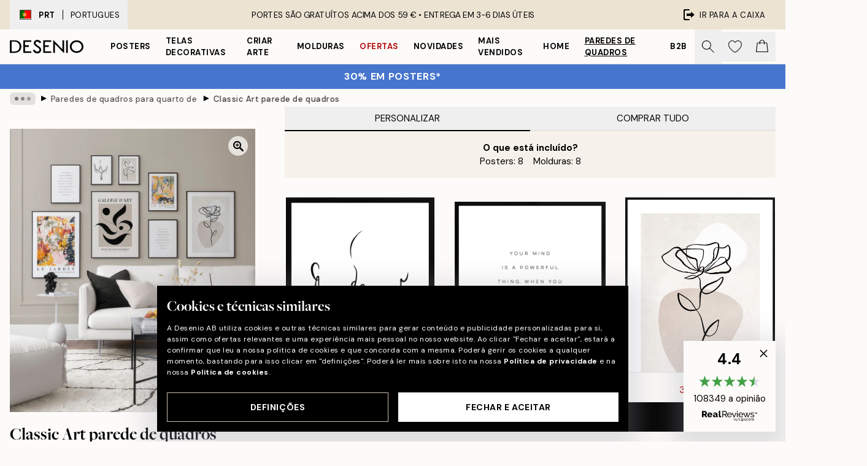

--- FILE ---
content_type: text/html; charset=utf-8
request_url: https://desenio.pt/g/p/paredes-de-quadros/quarto-de-dormir/classic-art-parede-de-quadros/
body_size: 57426
content:
<!DOCTYPE html><html dir="ltr" lang="pt"><head><title>Parede de Quadros Classic Art – Decoração com Arte Suave | Desenio.pt</title><meta name="description" content="Classic Art parede de quadros Com tons suaves e paisagens nebladas da natureza, esta parede de quadros criará um canto acolhedor"/><meta charSet="utf-8"/><meta name="viewport" content="initial-scale=1.0, width=device-width"/><link rel="canonical" href="https://desenio.pt/g/p/paredes-de-quadros/quarto-de-dormir/classic-art-parede-de-quadros/"/><link rel="alternate" hrefLang="en-gb" href="https://desenio.co.uk/g/p/gallery-walls/bedroom/classic-art-gallery-wall/"/><link rel="alternate" hrefLang="da-dk" href="https://desenio.dk/g/p/billedvaeg/sovevarelse/classic-art-billedvaeg/"/><link rel="alternate" hrefLang="de-de" href="https://desenio.de/g/p/bilderwande/schlafzimmer-poster-interieur/classic-art-bilderwand/"/><link rel="alternate" hrefLang="de-at" href="https://desenio.at/g/p/bilderwande/schlafzimmer-poster-interieur/classic-art-bilderwand/"/><link rel="alternate" hrefLang="sv-se" href="https://desenio.se/g/p/tavelvaggar/sovrum/classic-art-tavelvagg/"/><link rel="alternate" hrefLang="it-it" href="https://desenio.it/g/p/gallerie-a-parete/camera-da-letto/classic-art-galleria-a-parete/"/><link rel="alternate" hrefLang="fi-fi" href="https://desenio.fi/g/p/tauluseinat/makuuhuone/classic-art-tauluseina/"/><link rel="alternate" hrefLang="fr-fr" href="https://desenio.fr/g/p/decoration-murale/chambre-affiches/classic-art-decoration-murale/"/><link rel="alternate" hrefLang="nl-nl" href="https://desenio.nl/g/p/fotowanden/slaapkamer-posters-wand/classic-art-fotowand/"/><link rel="alternate" hrefLang="no-no" href="https://desenio.no/g/p/bildevegger/soverom/classic-art-bildevegg/"/><link rel="alternate" hrefLang="en-ie" href="https://desenio.ie/g/p/gallery-walls/bedroom/classic-art-gallery-wall/"/><link rel="alternate" hrefLang="pl-pl" href="https://desenio.pl/g/p/galeria-obrazow/sypialnia/classic-art-galeria-obrazow/"/><link rel="alternate" hrefLang="en-hu" href="https://desenio.eu/g/p/gallery-walls/bedroom/classic-art-gallery-wall/"/><link rel="alternate" hrefLang="es-es" href="https://desenio.es/g/p/galerias-de-pared/dormitorio/classic-art-galeria-de-pared/"/><link rel="alternate" hrefLang="en-us" href="https://desenio.com/g/p/gallery-walls/bedroom/classic-art-gallery-wall/"/><link rel="alternate" hrefLang="en-ca" href="https://desenio.ca/g/p/gallery-walls/bedroom/classic-art-gallery-wall/"/><link rel="alternate" hrefLang="en-jp" href="https://desenio.jp/g/p/gallery-walls/bedroom/classic-art-gallery-wall/"/><link rel="alternate" hrefLang="ko-kr" href="https://desenio.kr/g/p/gallery-walls/bedroom/classic-art-gallery-wall/"/><link rel="alternate" hrefLang="en-au" href="https://desenio.com.au/g/p/gallery-walls/bedroom/classic-art-gallery-wall/"/><link rel="alternate" hrefLang="cs-cz" href="https://desenio.cz/g/p/nastenne-galerie/loznice/classic-art-nastenna-galerie/"/><link rel="alternate" hrefLang="el-gr" href="https://desenio.gr/g/p/gallery-wall/ypnodomatio/classic-art-gallery-wall/"/><link rel="alternate" hrefLang="pt-pt" href="https://desenio.pt/g/p/paredes-de-quadros/quarto-de-dormir/classic-art-parede-de-quadros/"/><link rel="alternate" hrefLang="sk-sk" href="https://desenio.sk/g/p/zostavy-obrazov/spalna/classic-art-zostava-obrazov/"/><link rel="alternate" hrefLang="de-ch" href="https://desenio.ch/de-ch/g/p/bilderwande/schlafzimmer-poster-interieur/classic-art-bilderwand/"/><link rel="alternate" hrefLang="fr-ch" href="https://desenio.ch/fr-ch/g/p/decoration-murale/chambre-affiches/classic-art-decoration-murale/"/><link rel="alternate" hrefLang="it-ch" href="https://desenio.ch/it-ch/g/p/gallerie-a-parete/camera-da-letto/classic-art-galleria-a-parete/"/><link rel="alternate" hrefLang="de-be" href="https://desenio.be/de-be/g/p/bilderwande/schlafzimmer-poster-interieur/classic-art-bilderwand/"/><link rel="alternate" hrefLang="nl-be" href="https://desenio.be/nl-be/g/p/fotowanden/slaapkamer-posters-wand/classic-art-fotowand/"/><link rel="alternate" hrefLang="fr-be" href="https://desenio.be/fr-be/g/p/decoration-murale/chambre-affiches/classic-art-decoration-murale/"/><link rel="alternate" hrefLang="es-us" href="https://desenio.com/es-us/g/p/galerias-de-pared/dormitorio/classic-art-galeria-de-pared/"/><link rel="alternate" hrefLang="fr-ca" href="https://desenio.ca/fr-ca/g/p/decoration-murale/chambre-affiches/classic-art-decoration-murale/"/><link rel="alternate" hrefLang="x-default" href="https://desenio.com/g/p/gallery-walls/bedroom/classic-art-gallery-wall/"/><meta property="og:description" content="Classic Art parede de quadros Com tons suaves e paisagens nebladas da natureza, esta parede de quadros criará um canto acolhedor"/><meta property="og:url" content="https://desenio.pt/g/p/paredes-de-quadros/quarto-de-dormir/classic-art-parede-de-quadros/"/><meta property="og:site_name" content="Desenio"/><link rel="preload" href="/_next/static/media/logo.9c4c515a.svg" as="image" fetchpriority="high"/><link rel="preload" href="/_next/static/media/search.6ab51709.svg" as="image" fetchpriority="high"/><link rel="preload" href="/_next/static/media/heart-outline.390ce03b.svg" as="image" fetchpriority="high"/><link rel="preload" href="/_next/static/media/bag-outline.2ac31710.svg" as="image" fetchpriority="high"/><link rel="preload" as="image" imageSrcSet="https://media.desenio.com/site_images/67f86590af53f42d19249b62_911358903_INSP10676_main_image_DS.jpg?auto=compress%2Cformat&amp;fit=max&amp;w=640 640w, https://media.desenio.com/site_images/67f86590af53f42d19249b62_911358903_INSP10676_main_image_DS.jpg?auto=compress%2Cformat&amp;fit=max&amp;w=750 750w, https://media.desenio.com/site_images/67f86590af53f42d19249b62_911358903_INSP10676_main_image_DS.jpg?auto=compress%2Cformat&amp;fit=max&amp;w=828 828w, https://media.desenio.com/site_images/67f86590af53f42d19249b62_911358903_INSP10676_main_image_DS.jpg?auto=compress%2Cformat&amp;fit=max&amp;w=1080 1080w, https://media.desenio.com/site_images/67f86590af53f42d19249b62_911358903_INSP10676_main_image_DS.jpg?auto=compress%2Cformat&amp;fit=max&amp;w=1200 1200w, https://media.desenio.com/site_images/67f86590af53f42d19249b62_911358903_INSP10676_main_image_DS.jpg?auto=compress%2Cformat&amp;fit=max&amp;w=1920 1920w, https://media.desenio.com/site_images/67f86590af53f42d19249b62_911358903_INSP10676_main_image_DS.jpg?auto=compress%2Cformat&amp;fit=max&amp;w=2048 2048w, https://media.desenio.com/site_images/67f86590af53f42d19249b62_911358903_INSP10676_main_image_DS.jpg?auto=compress%2Cformat&amp;fit=max&amp;w=3840 3840w" imageSizes="80vw" fetchpriority="high"/><meta name="next-head-count" content="45"/><link rel="shortcut icon" href="/favicon.ico" type="image/x-icon"/><link rel="mask-icon" href="/mask-icon.svg" color="black"/><link rel="apple-touch-icon" href="/touch-icon.png"/><meta name="theme-color" content="#eee" media="(prefers-color-scheme: light)"/><meta name="theme-color" content="#000" media="(prefers-color-scheme: dark)"/><meta name="theme-color" content="#eee"/><meta name="google-site-verification" content="jLf2UaFWbLpjxu5ZckzzD6B71LN1z7Gf3GLcWtV_Hpw"/><meta name="cf-2fa-verify" content="d6132f8c1133269"/><meta name="google" content="notranslate"/><link rel="preload" href="/_next/static/css/b768c04cb52b4791.css" as="style" crossorigin="anonymous"/><link rel="stylesheet" href="/_next/static/css/b768c04cb52b4791.css" crossorigin="anonymous" data-n-g=""/><link rel="preload" href="/_next/static/css/833f48369b64c52b.css" as="style" crossorigin="anonymous"/><link rel="stylesheet" href="/_next/static/css/833f48369b64c52b.css" crossorigin="anonymous" data-n-p=""/><noscript data-n-css=""></noscript><script defer="" crossorigin="anonymous" nomodule="" src="/_next/static/chunks/polyfills-42372ed130431b0a.js"></script><script defer="" src="/_next/static/chunks/5667.e6491060d3eecd92.js" crossorigin="anonymous"></script><script defer="" src="/_next/static/chunks/5921.065703a9cf4352ba.js" crossorigin="anonymous"></script><script defer="" src="/_next/static/chunks/3444.db631bea988ca4fb.js" crossorigin="anonymous"></script><script defer="" src="/_next/static/chunks/1899.7ef18428299d0338.js" crossorigin="anonymous"></script><script src="/_next/static/chunks/webpack-67309fde09cec357.js" defer="" crossorigin="anonymous"></script><script src="/_next/static/chunks/framework-2e93983b0e889e06.js" defer="" crossorigin="anonymous"></script><script src="/_next/static/chunks/main-b0a0f65d9ac069d8.js" defer="" crossorigin="anonymous"></script><script src="/_next/static/chunks/pages/_app-1925130ade824fef.js" defer="" crossorigin="anonymous"></script><script src="/_next/static/chunks/6577-29b08a669c31dea3.js" defer="" crossorigin="anonymous"></script><script src="/_next/static/chunks/9111-627649a45d346422.js" defer="" crossorigin="anonymous"></script><script src="/_next/static/chunks/2120-333ae3a33f99d361.js" defer="" crossorigin="anonymous"></script><script src="/_next/static/chunks/9107-21fdf6642ae3c09a.js" defer="" crossorigin="anonymous"></script><script src="/_next/static/chunks/pages/g/p/%5B...slug%5D-eb8e116df6a5147b.js" defer="" crossorigin="anonymous"></script><script src="/_next/static/4px1bYi-lBZQajFHMfKnM/_buildManifest.js" defer="" crossorigin="anonymous"></script><script src="/_next/static/4px1bYi-lBZQajFHMfKnM/_ssgManifest.js" defer="" crossorigin="anonymous"></script></head><body class="notranslate" lang="pt"><noscript><iframe title="Google Tag Manager" src="https://www.googletagmanager.com/ns.html?id=GTM-PMNSHMZ" height="0" width="0" style="display:none;visibility:hidden"></iframe></noscript><div id="__loading-indicator"></div><div id="__next"><script>history.scrollRestoration = "manual"</script><div id="app" data-project="DS" class="__variable_6e5d6a __variable_0d9ce4 font-body flex min-h-full flex-col"><a href="#main" class="visually-hidden">Skip to main content.</a><aside id="status" class="relative z-40 h-8 bg-brand-cream px-4 w-content:h-12 z-40"><noscript class="flex-center absolute left-0 top-0 z-max flex h-full w-full bg-urgent text-tiny font-medium text-white w-content:text-sm">Ative o JavaScript para começar a comprar!</noscript><div class="relative m-auto flex h-full max-w-header items-center justify-between"><button class="hidden h-full w-48 items-center py-1 w-content:flex"><div class="relative flex h-full items-center px-4 text-xs uppercase hover:bg-brand-ivory-900 hover:bg-opacity-10 ltr:-left-4 rtl:-right-4"><div class="relative me-3 flex border border-brand-900" style="min-height:15.4px;min-width:19px"><img alt="Portugal flag icon" aria-hidden="true" loading="lazy" width="640" height="480" decoding="async" data-nimg="1" class="absolute h-full w-full object-cover" style="color:transparent" src="/_next/static/media/pt.7e86f491.svg"/></div><div class="flex h-4 items-center"><span class="font-bold" title="Portugal">PRT</span><div role="separator" aria-orientation="vertical" class="mx-3 bg-black h-full" style="width:1px"></div>Portugues</div></div></button><span></span><div role="region" aria-label="Announcements" class="w-full h-full flex-1 relative"><ul class="flex w-full flex-center h-full"><li aria-posinset="1" aria-setsize="1" class="transition-opacity absolute w-full overflow-hidden flex flex-center opacity-100" style="transition-duration:500ms"><p class="truncate w-content:scale-90">PORTES SÃO GRATUÍTOS ACIMA DOS 59 € •    ENTREGA EM 3-6 DIAS ÚTEIS</p></li></ul></div><a href="https://checkout.desenio.pt/checkout/" class="hidden h-full w-48 justify-end py-1 w-content:flex"><div class="relative flex items-center px-4 text-xs uppercase hover:bg-brand-ivory-900 hover:bg-opacity-10 ltr:-right-4 rtl:-left-4"><img alt="Checkout icon" aria-hidden="true" loading="lazy" width="18" height="18" decoding="async" data-nimg="1" class="rtl-mirror me-2" style="color:transparent" src="/_next/static/media/exit.97f80cf2.svg"/>Ir para a caixa</div></a></div></aside><header role="banner" class="sticky top-0 z-30 border-b border-brand-500/50 bg-brand-white px-2 w-content:px-4" aria-label="Main navigation"><nav class="m-auto flex h-14 max-w-header" role="navigation"><div class="flex flex-1 w-content:hidden"></div><div class="flex min-w-fit items-center justify-center w-content:me-8 w-content:justify-start"><a class="flex items-center transition-opacity duration-300 active:hover:opacity-60 active:hover:transition-none active:hover:delay-0 opacity-100 w-content:delay-600" href="https://desenio.pt/"><img alt="Desenio Logo" fetchpriority="high" width="581" height="116" decoding="async" data-nimg="1" style="color:transparent;height:22.8px;width:120px" src="/_next/static/media/logo.9c4c515a.svg"/></a></div><section id="synapse-popover-group-Rr7b6" aria-label="Site Navigation" class="hide-scrollbar hidden h-full overflow-x-scroll transition-opacity w-content:flex opacity-100 w-content:delay-600"><div class="menu-test-desktop-variant static border-b border-transparent hover:border-black"><a class="popover-button flex-center flex flex-center flex h-full w-full text-nowrap flex items-center justify-center h-full px-3 text-xs font-bold uppercase font-body" id="synapse-popover-R6r7b6-button" aria-expanded="false" href="https://desenio.pt/posters/">Posters</a></div><div class="menu-test-desktop-variant static border-b border-transparent hover:border-black"><a class="popover-button flex-center flex flex-center flex h-full w-full text-nowrap flex items-center justify-center h-full px-3 text-xs font-bold uppercase font-body" id="synapse-popover-Rar7b6-button" aria-expanded="false" href="https://desenio.pt/telas-decorativas/">Telas decorativas</a></div><div class="menu-test-desktop-variant static border-b border-transparent hover:border-black"><a class="popover-button flex-center flex flex-center flex h-full w-full text-nowrap flex items-center justify-center h-full px-3 text-xs font-bold uppercase font-body" id="synapse-popover-Rer7b6-button" aria-expanded="false" href="https://desenio.pt/posters/criar-arte/">Criar Arte</a></div><div class="menu-test-desktop-variant static border-b border-transparent hover:border-black"><a class="popover-button flex-center flex flex-center flex h-full w-full text-nowrap flex items-center justify-center h-full px-3 text-xs font-bold uppercase font-body" id="synapse-popover-Rir7b6-button" aria-expanded="false" href="https://desenio.pt/molduras/">Molduras</a></div><div class="menu-test-desktop-variant static border-b border-transparent hover:border-black"><a class="popover-button flex-center flex flex-center flex h-full w-full text-nowrap flex items-center justify-center h-full px-3 text-xs font-bold uppercase font-body text-urgent" id="synapse-popover-Rmr7b6-button" aria-expanded="false" href="https://desenio.pt/promoao/">Ofertas</a></div><div class="menu-test-desktop-variant static border-b border-transparent hover:border-black"><a class="popover-button flex-center flex flex-center flex h-full w-full text-nowrap flex items-center justify-center h-full px-3 text-xs font-bold uppercase font-body" id="synapse-popover-Rqr7b6-button" aria-expanded="false" href="https://desenio.pt/novidades/">Novidades</a></div><div class="menu-test-desktop-variant static border-b border-transparent hover:border-black"><a class="popover-button flex-center flex flex-center flex h-full w-full text-nowrap flex items-center justify-center h-full px-3 text-xs font-bold uppercase font-body" id="synapse-popover-Rur7b6-button" aria-expanded="false" href="https://desenio.pt/posters/mais-vendidos/">Mais vendidos</a></div><div class="menu-test-desktop-variant static border-b border-transparent hover:border-black"><a class="popover-button flex-center flex flex-center flex h-full w-full text-nowrap flex items-center justify-center h-full px-3 text-xs font-bold uppercase font-body" id="synapse-popover-R12r7b6-button" aria-expanded="false" href="https://desenio.pt/home/">Home</a></div><div class="menu-test-desktop-variant static border-b border-transparent hover:border-black"><a class="popover-button flex-center flex flex-center flex h-full w-full text-nowrap flex items-center justify-center h-full px-3 text-xs font-bold uppercase font-body underline" id="synapse-popover-R16r7b6-button" aria-expanded="false" href="https://desenio.pt/paredes-de-quadros/">Paredes de quadros</a></div><div class="menu-test-desktop-variant static border-b border-transparent hover:border-black"><a class="popover-button flex-center flex flex-center flex h-full w-full text-nowrap flex items-center justify-center h-full px-3 text-xs font-bold uppercase font-body" id="synapse-popover-R1ar7b6-button" aria-expanded="false" href="https://desenio.pt/desenio-b2b/">B2B</a></div></section><div class="flex flex-1"><div class="ms-auto flex items-center transition-opacity duration-300 opacity-100 delay-600"><div class="relative flex h-full items-center"><button class="group hidden h-full w-11 items-center justify-center transition-opacity duration-300 w-content:flex opacity-100 w-content:delay-600" aria-label="Procurar"><img alt="Search icon" aria-hidden="true" fetchpriority="high" width="20" height="20" decoding="async" data-nimg="1" class="duration-150 xl:group-hover:opacity-75" style="color:transparent" src="/_next/static/media/search.6ab51709.svg"/></button><div class="relative flex h-full items-center" id="synapse-icons-end-R1b7b6-shopping-menu-wrapper"><button class="flex items-center justify-center relative w-11 h-12 animate" tabindex="0" aria-expanded="false" aria-controls="shopping-menu-container__wishlist" aria-label="Show products in Wishlist"><img alt="Icon ends icon" aria-hidden="true" fetchpriority="high" width="144" height="132" decoding="async" data-nimg="1" style="color:transparent;width:22px;height:20px" src="/_next/static/media/heart-outline.390ce03b.svg"/></button><button class="flex items-center justify-center relative w-11 h-12" tabindex="0" aria-expanded="false" aria-controls="shopping-menu-container__cart" aria-label="Show products in Cart"><img alt="Empty cart icon" aria-hidden="true" fetchpriority="high" width="121" height="140" decoding="async" data-nimg="1" style="color:transparent;width:20px;height:20px;position:relative;top:-1px" src="/_next/static/media/bag-outline.2ac31710.svg"/></button></div></div></div></div></nav></header><button class="w-full"><aside aria-labelledby="synapse-promotional-banner-Rc7b6-title" class="flex flex-col flex-center py-2 px-4 z-20 text-center group" style="background:#4675cd;color:#fff"><div class="max-w-header relative w-full"><div class="flex flex-col px-8"><span id="synapse-promotional-banner-Rc7b6-title" class="uppercase font-bold text-md">30% em posters*</span></div></div></aside></button><span></span><main id="main" class="flex-1"><nav id="breadcrumbs" class="hide-scrollbar mask-x-scroll flex w-full items-center overflow-x-auto mx-auto hidden mt-1 md:flex px-4" aria-label="Breadcrumb" data-ph="breadcrumbs" style="max-width:1300px"><div class="sticky start-0 z-10 flex shrink-0 items-center transition-opacity duration-150 opacity-100 delay-150"><div role="presentation" class="flex-center flex h-5 px-2 bg-black/10 rounded-md me-2"><div class="rounded-full bg-black me-1 last:me-0" style="height:6px;width:6px;opacity:calc(0.5 - 0 * 0.1)"></div><div class="rounded-full bg-black me-1 last:me-0" style="height:6px;width:6px;opacity:calc(0.5 - 1 * 0.1)"></div><div class="rounded-full bg-black me-1 last:me-0" style="height:6px;width:6px;opacity:calc(0.5 - 2 * 0.1)"></div></div><div role="separator" aria-orientation="vertical" class="text-md rtl-mirror relative -top-px start-px font-bold">▸</div></div><ol class="flex flex-nowrap ps-1 ms-2" style="transform:translate3d(0px, 0px, 0px)"><li class="group mx-1 flex flex-nowrap transition-opacity duration-300 ltr:first:-ml-3 rtl:first:-mr-3 pointer-events-none opacity-0"><a class="me-2 flex items-center truncate whitespace-nowrap hover:underline group-last:me-0 text-black/80 text-xs" tabindex="0" style="max-width:15rem" href="https://desenio.pt/">Desenio</a><div role="separator" aria-orientation="vertical" class="text-md rtl-mirror relative -top-px start-px font-bold">▸</div></li><li class="group mx-1 flex flex-nowrap transition-opacity duration-300 ltr:first:-ml-3 rtl:first:-mr-3 pointer-events-none opacity-0"><a class="me-2 flex items-center truncate whitespace-nowrap hover:underline group-last:me-0 text-black/80 text-xs" tabindex="0" style="max-width:15rem" href="https://desenio.pt/g/paredes-de-quadros/">Paredes de quadros</a><div role="separator" aria-orientation="vertical" class="text-md rtl-mirror relative -top-px start-px font-bold">▸</div></li><li class="group mx-1 flex flex-nowrap transition-opacity duration-300 ltr:first:-ml-3 rtl:first:-mr-3 opacity-100"><a class="me-2 flex items-center truncate whitespace-nowrap hover:underline group-last:me-0 text-black/80 text-xs" tabindex="0" style="max-width:15rem" href="https://desenio.pt/g/paredes-de-quadros/quarto-de-dormir/">Paredes de quadros para quarto de dormir</a><div role="separator" aria-orientation="vertical" class="text-md rtl-mirror relative -top-px start-px font-bold">▸</div></li><li class="group mx-1 flex flex-nowrap transition-opacity duration-300 ltr:first:-ml-3 rtl:first:-mr-3 opacity-100"><a class="me-2 flex items-center truncate whitespace-nowrap hover:underline group-last:me-0 pe-3 font-medium text-black/80 text-xs" aria-current="page" tabindex="0" style="max-width:15rem" href="https://desenio.pt/g/p/paredes-de-quadros/quarto-de-dormir/classic-art-parede-de-quadros/">Classic Art parede de quadros</a></li></ol></nav><div class="relative z-0"><div class="sticky md:hidden" style="top:0px;z-index:-1"><div class="relative overflow-hidden" style="padding-bottom:115.39999999999999%"><img alt="Parede de quadros com posters de arte botânica e abstrata em tons neutros, e um sofá branco na sala de estar." fetchpriority="high" decoding="async" data-nimg="fill" class="object-cover" style="position:absolute;height:100%;width:100%;left:0;top:0;right:0;bottom:0;color:transparent;max-width:100%;background-size:cover;background-position:50% 50%;background-repeat:no-repeat;background-image:url(&quot;data:image/svg+xml;charset=utf-8,%3Csvg xmlns=&#x27;http://www.w3.org/2000/svg&#x27; %3E%3Cfilter id=&#x27;b&#x27; color-interpolation-filters=&#x27;sRGB&#x27;%3E%3CfeGaussianBlur stdDeviation=&#x27;20&#x27;/%3E%3CfeColorMatrix values=&#x27;1 0 0 0 0 0 1 0 0 0 0 0 1 0 0 0 0 0 100 -1&#x27; result=&#x27;s&#x27;/%3E%3CfeFlood x=&#x27;0&#x27; y=&#x27;0&#x27; width=&#x27;100%25&#x27; height=&#x27;100%25&#x27;/%3E%3CfeComposite operator=&#x27;out&#x27; in=&#x27;s&#x27;/%3E%3CfeComposite in2=&#x27;SourceGraphic&#x27;/%3E%3CfeGaussianBlur stdDeviation=&#x27;20&#x27;/%3E%3C/filter%3E%3Cimage width=&#x27;100%25&#x27; height=&#x27;100%25&#x27; x=&#x27;0&#x27; y=&#x27;0&#x27; preserveAspectRatio=&#x27;none&#x27; style=&#x27;filter: url(%23b);&#x27; href=&#x27;[data-uri]&#x27;/%3E%3C/svg%3E&quot;)" sizes="80vw" srcSet="https://media.desenio.com/site_images/67f86590af53f42d19249b62_911358903_INSP10676_main_image_DS.jpg?auto=compress%2Cformat&amp;fit=max&amp;w=640 640w, https://media.desenio.com/site_images/67f86590af53f42d19249b62_911358903_INSP10676_main_image_DS.jpg?auto=compress%2Cformat&amp;fit=max&amp;w=750 750w, https://media.desenio.com/site_images/67f86590af53f42d19249b62_911358903_INSP10676_main_image_DS.jpg?auto=compress%2Cformat&amp;fit=max&amp;w=828 828w, https://media.desenio.com/site_images/67f86590af53f42d19249b62_911358903_INSP10676_main_image_DS.jpg?auto=compress%2Cformat&amp;fit=max&amp;w=1080 1080w, https://media.desenio.com/site_images/67f86590af53f42d19249b62_911358903_INSP10676_main_image_DS.jpg?auto=compress%2Cformat&amp;fit=max&amp;w=1200 1200w, https://media.desenio.com/site_images/67f86590af53f42d19249b62_911358903_INSP10676_main_image_DS.jpg?auto=compress%2Cformat&amp;fit=max&amp;w=1920 1920w, https://media.desenio.com/site_images/67f86590af53f42d19249b62_911358903_INSP10676_main_image_DS.jpg?auto=compress%2Cformat&amp;fit=max&amp;w=2048 2048w, https://media.desenio.com/site_images/67f86590af53f42d19249b62_911358903_INSP10676_main_image_DS.jpg?auto=compress%2Cformat&amp;fit=max&amp;w=3840 3840w" src="https://media.desenio.com/site_images/67f86590af53f42d19249b62_911358903_INSP10676_main_image_DS.jpg?auto=compress%2Cformat&amp;fit=max&amp;w=3840"/></div></div><div class="relative translate-y-0 pointer-events-none transform-gpu bg-brand-white" style="height:1px;margin-bottom:0"></div></div><div class="mx-auto mb-8 flex flex-col items-start md:mb-24 md:flex-row md:px-4" style="max-width:1300px"><section class="z-10 w-full flex-1 translate-y-0 bg-brand-white md:ms-8 md:min-w-[500px] md:bg-transparent lg:ms-12" aria-labelledby="synapse-product-R19b6-title" aria-describedby="synapse-product-R19b6-description"><span></span><section id="synapse-tabs-R19p9b6" aria-label="Purchasing mode" class="flex flex-col"><div style="top:0" class="flex justify-between items-center sticky z-20 flex flex-1 bg-brand-white" role="tablist"><button role="tab" id="synapse-tabs-R19p9b6-customize-tab" tabindex="0" aria-selected="true" data-identifier="customize" aria-controls="synapse-tabs-R19p9b6-customize-panel" class="flex-1 truncate cursor-default !border-black py-2 border-b-2 border-brand-ivory-500 uppercase text-black disabled:text-black/50">Personalizar</button><button role="tab" id="synapse-tabs-R19p9b6-buyAll-tab" tabindex="-1" aria-selected="false" data-identifier="buyAll" aria-controls="synapse-tabs-R19p9b6-buyAll-panel" class="flex-1 truncate py-2 border-b-2 border-brand-ivory-500 uppercase text-black disabled:text-black/50">Comprar Tudo</button></div><div style="min-height:300px" id="synapse-tabs-R19p9b6-buyAll-panel" aria-labelledby="synapse-tabs-R19p9b6-buyAll-tab" hidden="" class="relative relative"><header class="bg-brand-ivory-300/75 p-4 flex flex-col justify-start xs:justify-center xs:items-center"><strong>O que está incluído?</strong><ul class="flex flex-col xs:flex-row flex-wrap justify-center"><li class="xs:me-4 xs:last:me-0">Posters:<!-- --> <!-- -->8</li><li class="xs:me-4 xs:last:me-0">Molduras:<!-- --> <!-- -->8</li></ul></header><section class="mb-8 mt-6 flex flex-col px-4 md:px-0" id="synapse-product-list-R1b9p9b6" aria-label="All curated products in Gallery Wall"><div class="relative mt-6 grid grid-cols-1 gap-2 border-brand-500 pt-4 first:mt-0 sm:grid-cols-2 md:px-1 xl:grid-cols-3 border-t" id="synapse-photoswipe-R7b9p9b6"><span class="absolute -top-3 bg-white pe-1.5 uppercase text-brand-900">Pôster</span><article style="grid-row:1 / 2" id="synapse-gw-product-card-Ra7b9p9b6-poster" aria-labelledby="synapse-gw-product-card-Ra7b9p9b6-poster-title" aria-describedby="synapse-gw-product-card-Ra7b9p9b6-poster-price" class="w-full flex items-start justify-start"><section class="me-2 flex min-w-0 flex-1 last:me-0"><a class="block shrink-0 grow-0" style="width:60px" href="https://media.desenio.com/site_images/685ac9657319dd57f7020105_1094711538_12126-4.jpg" data-pswp-width="2000" data-pswp-height="2857" rel="noreferrer" target="_blank" data-photoswipe-item="true"><div class="group relative h-0 w-full" style="padding-bottom:132%"><div class="absolute w-full transition-opacity transform-center"><img alt="Póster de arte linear abstrato com dois rostos minimalistas em preto e branco quase a beijar-se, fundo branco." loading="lazy" width="154" height="219.989" decoding="async" data-nimg="1" class="h-full w-full shadow-product" style="color:transparent;max-width:100%;background-size:cover;background-position:50% 50%;background-repeat:no-repeat;background-image:url(&quot;data:image/svg+xml;charset=utf-8,%3Csvg xmlns=&#x27;http://www.w3.org/2000/svg&#x27; viewBox=&#x27;0 0 154 219.989&#x27;%3E%3Cfilter id=&#x27;b&#x27; color-interpolation-filters=&#x27;sRGB&#x27;%3E%3CfeGaussianBlur stdDeviation=&#x27;20&#x27;/%3E%3CfeColorMatrix values=&#x27;1 0 0 0 0 0 1 0 0 0 0 0 1 0 0 0 0 0 100 -1&#x27; result=&#x27;s&#x27;/%3E%3CfeFlood x=&#x27;0&#x27; y=&#x27;0&#x27; width=&#x27;100%25&#x27; height=&#x27;100%25&#x27;/%3E%3CfeComposite operator=&#x27;out&#x27; in=&#x27;s&#x27;/%3E%3CfeComposite in2=&#x27;SourceGraphic&#x27;/%3E%3CfeGaussianBlur stdDeviation=&#x27;20&#x27;/%3E%3C/filter%3E%3Cimage width=&#x27;100%25&#x27; height=&#x27;100%25&#x27; x=&#x27;0&#x27; y=&#x27;0&#x27; preserveAspectRatio=&#x27;none&#x27; style=&#x27;filter: url(%23b);&#x27; href=&#x27;[data-uri]&#x27;/%3E%3C/svg%3E&quot;)" sizes="25vw" srcSet="https://media.desenio.com/site_images/685ac9657319dd57f7020105_1094711538_12126-4.jpg?auto=compress%2Cformat&amp;fit=max&amp;w=256 256w, https://media.desenio.com/site_images/685ac9657319dd57f7020105_1094711538_12126-4.jpg?auto=compress%2Cformat&amp;fit=max&amp;w=384 384w, https://media.desenio.com/site_images/685ac9657319dd57f7020105_1094711538_12126-4.jpg?auto=compress%2Cformat&amp;fit=max&amp;w=640 640w, https://media.desenio.com/site_images/685ac9657319dd57f7020105_1094711538_12126-4.jpg?auto=compress%2Cformat&amp;fit=max&amp;w=750 750w, https://media.desenio.com/site_images/685ac9657319dd57f7020105_1094711538_12126-4.jpg?auto=compress%2Cformat&amp;fit=max&amp;w=828 828w, https://media.desenio.com/site_images/685ac9657319dd57f7020105_1094711538_12126-4.jpg?auto=compress%2Cformat&amp;fit=max&amp;w=1080 1080w, https://media.desenio.com/site_images/685ac9657319dd57f7020105_1094711538_12126-4.jpg?auto=compress%2Cformat&amp;fit=max&amp;w=1200 1200w, https://media.desenio.com/site_images/685ac9657319dd57f7020105_1094711538_12126-4.jpg?auto=compress%2Cformat&amp;fit=max&amp;w=1920 1920w, https://media.desenio.com/site_images/685ac9657319dd57f7020105_1094711538_12126-4.jpg?auto=compress%2Cformat&amp;fit=max&amp;w=2048 2048w, https://media.desenio.com/site_images/685ac9657319dd57f7020105_1094711538_12126-4.jpg?auto=compress%2Cformat&amp;fit=max&amp;w=3840 3840w" src="https://media.desenio.com/site_images/685ac9657319dd57f7020105_1094711538_12126-4.jpg?auto=compress%2Cformat&amp;fit=max&amp;w=3840"/></div></div></a><div class="relative ms-4 flex min-w-0 flex-1 flex-col"><div><a class="truncate font-medium text-sm hover:underline" href="https://desenio.pt/p/posters/preto-e-branco/almost-kiss-poster/"><p id="synapse-gw-product-card-Ra7b9p9b6-poster-title" class="truncate font-medium text-sm hover:underline">Almost Kiss Poster</p></a><span class="block truncate">21x30 cm</span><div><span class="whitespace-nowrap text-xs font-medium" id="synapse-gw-product-card-Ra7b9p9b6-poster-price"><ins class="text-urgent" aria-label="Sale price: 9,10 €">9,10 €</ins><del class="ms-1 text-gray-600" aria-label="Original price: 13 €">13 €</del></span></div></div></div></section></article><article id="synapse-gw-product-card-Ra7b9p9b6" aria-labelledby="synapse-gw-product-card-Ra7b9p9b6-title" aria-describedby="synapse-gw-product-card-Ra7b9p9b6-price" class="w-full flex items-start justify-start sm:ps-2"><section class="me-2 flex min-w-0 flex-1 last:me-0"><a class="block shrink-0 grow-0" style="width:60px" href="https://media.desenio.com/site_images/647cbd45d4f7bcf3652adcd0_9005-2130_1.jpg" data-pswp-width="531" data-pswp-height="750" rel="noreferrer" target="_blank" data-photoswipe-item="true"><div class="group relative h-0 w-full" style="padding-bottom:132%"><div class="absolute w-full transition-opacity transform-center"><img alt="Moldura de metal preta para posters, com vidro acrílico e suporte de cavalete." loading="lazy" width="154" height="217.51412429378533" decoding="async" data-nimg="1" class="h-full w-full" style="color:transparent;max-width:100%;background-size:cover;background-position:50% 50%;background-repeat:no-repeat;background-image:url(&quot;data:image/svg+xml;charset=utf-8,%3Csvg xmlns=&#x27;http://www.w3.org/2000/svg&#x27; viewBox=&#x27;0 0 154 217.51412429378533&#x27;%3E%3Cfilter id=&#x27;b&#x27; color-interpolation-filters=&#x27;sRGB&#x27;%3E%3CfeGaussianBlur stdDeviation=&#x27;20&#x27;/%3E%3CfeColorMatrix values=&#x27;1 0 0 0 0 0 1 0 0 0 0 0 1 0 0 0 0 0 100 -1&#x27; result=&#x27;s&#x27;/%3E%3CfeFlood x=&#x27;0&#x27; y=&#x27;0&#x27; width=&#x27;100%25&#x27; height=&#x27;100%25&#x27;/%3E%3CfeComposite operator=&#x27;out&#x27; in=&#x27;s&#x27;/%3E%3CfeComposite in2=&#x27;SourceGraphic&#x27;/%3E%3CfeGaussianBlur stdDeviation=&#x27;20&#x27;/%3E%3C/filter%3E%3Cimage width=&#x27;100%25&#x27; height=&#x27;100%25&#x27; x=&#x27;0&#x27; y=&#x27;0&#x27; preserveAspectRatio=&#x27;none&#x27; style=&#x27;filter: url(%23b);&#x27; href=&#x27;[data-uri]&#x27;/%3E%3C/svg%3E&quot;)" sizes="25vw" srcSet="https://media.desenio.com/site_images/647cbd45d4f7bcf3652adcd0_9005-2130_1.jpg?auto=compress%2Cformat&amp;fit=max&amp;w=256 256w, https://media.desenio.com/site_images/647cbd45d4f7bcf3652adcd0_9005-2130_1.jpg?auto=compress%2Cformat&amp;fit=max&amp;w=384 384w, https://media.desenio.com/site_images/647cbd45d4f7bcf3652adcd0_9005-2130_1.jpg?auto=compress%2Cformat&amp;fit=max&amp;w=640 640w, https://media.desenio.com/site_images/647cbd45d4f7bcf3652adcd0_9005-2130_1.jpg?auto=compress%2Cformat&amp;fit=max&amp;w=750 750w, https://media.desenio.com/site_images/647cbd45d4f7bcf3652adcd0_9005-2130_1.jpg?auto=compress%2Cformat&amp;fit=max&amp;w=828 828w, https://media.desenio.com/site_images/647cbd45d4f7bcf3652adcd0_9005-2130_1.jpg?auto=compress%2Cformat&amp;fit=max&amp;w=1080 1080w, https://media.desenio.com/site_images/647cbd45d4f7bcf3652adcd0_9005-2130_1.jpg?auto=compress%2Cformat&amp;fit=max&amp;w=1200 1200w, https://media.desenio.com/site_images/647cbd45d4f7bcf3652adcd0_9005-2130_1.jpg?auto=compress%2Cformat&amp;fit=max&amp;w=1920 1920w, https://media.desenio.com/site_images/647cbd45d4f7bcf3652adcd0_9005-2130_1.jpg?auto=compress%2Cformat&amp;fit=max&amp;w=2048 2048w, https://media.desenio.com/site_images/647cbd45d4f7bcf3652adcd0_9005-2130_1.jpg?auto=compress%2Cformat&amp;fit=max&amp;w=3840 3840w" src="https://media.desenio.com/site_images/647cbd45d4f7bcf3652adcd0_9005-2130_1.jpg?auto=compress%2Cformat&amp;fit=max&amp;w=3840"/></div></div></a><div class="relative ms-4 flex min-w-0 flex-1 flex-col"><div><p id="synapse-gw-product-card-Ra7b9p9b6-frame-title" class="truncate font-medium text-sm">Moldura preta de metal</p><span class="block truncate">21x30 cm</span><span class="whitespace-nowrap text-xs font-medium" id="synapse-gw-product-card-Ra7b9p9b6-frame-price"><ins class="text-urgent" aria-label="Sale price: 11,05 €">11,05 €</ins><del class="ms-1 text-gray-600" aria-label="Original price: 13 €">13 €</del></span></div></div></section></article></div><div class="relative mt-6 grid grid-cols-1 gap-2 border-brand-500 pt-4 first:mt-0 sm:grid-cols-2 md:px-1 xl:grid-cols-3 border-t" id="synapse-photoswipe-Rbb9p9b6"><span class="absolute -top-3 bg-white pe-1.5 uppercase text-brand-900">Pôster</span><article style="grid-row:1 / 2" id="synapse-gw-product-card-Rabb9p9b6-poster" aria-labelledby="synapse-gw-product-card-Rabb9p9b6-poster-title" aria-describedby="synapse-gw-product-card-Rabb9p9b6-poster-price" class="w-full flex items-start justify-start"><section class="me-2 flex min-w-0 flex-1 last:me-0"><a class="block shrink-0 grow-0" style="width:60px" href="https://media.desenio.com/site_images/6859ebc001a18ab3773e8830_1866483531_8303-5.jpg" data-pswp-width="2000" data-pswp-height="2667" rel="noreferrer" target="_blank" data-photoswipe-item="true"><div class="group relative h-0 w-full" style="padding-bottom:132%"><div class="absolute w-full transition-opacity transform-center"><img alt="Póster minimalista preto e branco com a citação Your Mind Is A Powerful Thing... para inspiração e motivação." loading="lazy" width="154" height="205.35899999999998" decoding="async" data-nimg="1" class="h-full w-full shadow-product" style="color:transparent;max-width:100%;background-size:cover;background-position:50% 50%;background-repeat:no-repeat;background-image:url(&quot;data:image/svg+xml;charset=utf-8,%3Csvg xmlns=&#x27;http://www.w3.org/2000/svg&#x27; viewBox=&#x27;0 0 154 205.35899999999998&#x27;%3E%3Cfilter id=&#x27;b&#x27; color-interpolation-filters=&#x27;sRGB&#x27;%3E%3CfeGaussianBlur stdDeviation=&#x27;20&#x27;/%3E%3CfeColorMatrix values=&#x27;1 0 0 0 0 0 1 0 0 0 0 0 1 0 0 0 0 0 100 -1&#x27; result=&#x27;s&#x27;/%3E%3CfeFlood x=&#x27;0&#x27; y=&#x27;0&#x27; width=&#x27;100%25&#x27; height=&#x27;100%25&#x27;/%3E%3CfeComposite operator=&#x27;out&#x27; in=&#x27;s&#x27;/%3E%3CfeComposite in2=&#x27;SourceGraphic&#x27;/%3E%3CfeGaussianBlur stdDeviation=&#x27;20&#x27;/%3E%3C/filter%3E%3Cimage width=&#x27;100%25&#x27; height=&#x27;100%25&#x27; x=&#x27;0&#x27; y=&#x27;0&#x27; preserveAspectRatio=&#x27;none&#x27; style=&#x27;filter: url(%23b);&#x27; href=&#x27;[data-uri]&#x27;/%3E%3C/svg%3E&quot;)" sizes="25vw" srcSet="https://media.desenio.com/site_images/6859ebc001a18ab3773e8830_1866483531_8303-5.jpg?auto=compress%2Cformat&amp;fit=max&amp;w=256 256w, https://media.desenio.com/site_images/6859ebc001a18ab3773e8830_1866483531_8303-5.jpg?auto=compress%2Cformat&amp;fit=max&amp;w=384 384w, https://media.desenio.com/site_images/6859ebc001a18ab3773e8830_1866483531_8303-5.jpg?auto=compress%2Cformat&amp;fit=max&amp;w=640 640w, https://media.desenio.com/site_images/6859ebc001a18ab3773e8830_1866483531_8303-5.jpg?auto=compress%2Cformat&amp;fit=max&amp;w=750 750w, https://media.desenio.com/site_images/6859ebc001a18ab3773e8830_1866483531_8303-5.jpg?auto=compress%2Cformat&amp;fit=max&amp;w=828 828w, https://media.desenio.com/site_images/6859ebc001a18ab3773e8830_1866483531_8303-5.jpg?auto=compress%2Cformat&amp;fit=max&amp;w=1080 1080w, https://media.desenio.com/site_images/6859ebc001a18ab3773e8830_1866483531_8303-5.jpg?auto=compress%2Cformat&amp;fit=max&amp;w=1200 1200w, https://media.desenio.com/site_images/6859ebc001a18ab3773e8830_1866483531_8303-5.jpg?auto=compress%2Cformat&amp;fit=max&amp;w=1920 1920w, https://media.desenio.com/site_images/6859ebc001a18ab3773e8830_1866483531_8303-5.jpg?auto=compress%2Cformat&amp;fit=max&amp;w=2048 2048w, https://media.desenio.com/site_images/6859ebc001a18ab3773e8830_1866483531_8303-5.jpg?auto=compress%2Cformat&amp;fit=max&amp;w=3840 3840w" src="https://media.desenio.com/site_images/6859ebc001a18ab3773e8830_1866483531_8303-5.jpg?auto=compress%2Cformat&amp;fit=max&amp;w=3840"/></div></div></a><div class="relative ms-4 flex min-w-0 flex-1 flex-col"><div><a class="truncate font-medium text-sm hover:underline" href="https://desenio.pt/p/posters/posters-com-texto/your-mind-poster/"><p id="synapse-gw-product-card-Rabb9p9b6-poster-title" class="truncate font-medium text-sm hover:underline">Your Mind Poster</p></a><span class="block truncate">30x40 cm</span><div><span class="whitespace-nowrap text-xs font-medium" id="synapse-gw-product-card-Rabb9p9b6-poster-price"><ins class="text-urgent" aria-label="Sale price: 13,97 €">13,97 €</ins><del class="ms-1 text-gray-600" aria-label="Original price: 19,95 €">19,95 €</del></span></div></div></div></section></article><article id="synapse-gw-product-card-Rabb9p9b6" aria-labelledby="synapse-gw-product-card-Rabb9p9b6-title" aria-describedby="synapse-gw-product-card-Rabb9p9b6-price" class="w-full flex items-start justify-start sm:ps-2"><section class="me-2 flex min-w-0 flex-1 last:me-0"><a class="block shrink-0 grow-0" style="width:60px" href="https://media.desenio.com/site_images/67f80220511444e2af945faa_1864021605_9005-3040_main_image_DS.jpg" data-pswp-width="1000" data-pswp-height="1337" rel="noreferrer" target="_blank" data-photoswipe-item="true"><div class="group relative h-0 w-full" style="padding-bottom:132%"><div class="absolute w-full transition-opacity transform-center"><img alt="Moldura preta de metal, design moderno e elegante para posters. A moldura vazia contém texto Place Art Inside." loading="lazy" width="154" height="205.898" decoding="async" data-nimg="1" class="h-full w-full" style="color:transparent;max-width:100%;background-size:cover;background-position:50% 50%;background-repeat:no-repeat;background-image:url(&quot;data:image/svg+xml;charset=utf-8,%3Csvg xmlns=&#x27;http://www.w3.org/2000/svg&#x27; viewBox=&#x27;0 0 154 205.898&#x27;%3E%3Cfilter id=&#x27;b&#x27; color-interpolation-filters=&#x27;sRGB&#x27;%3E%3CfeGaussianBlur stdDeviation=&#x27;20&#x27;/%3E%3CfeColorMatrix values=&#x27;1 0 0 0 0 0 1 0 0 0 0 0 1 0 0 0 0 0 100 -1&#x27; result=&#x27;s&#x27;/%3E%3CfeFlood x=&#x27;0&#x27; y=&#x27;0&#x27; width=&#x27;100%25&#x27; height=&#x27;100%25&#x27;/%3E%3CfeComposite operator=&#x27;out&#x27; in=&#x27;s&#x27;/%3E%3CfeComposite in2=&#x27;SourceGraphic&#x27;/%3E%3CfeGaussianBlur stdDeviation=&#x27;20&#x27;/%3E%3C/filter%3E%3Cimage width=&#x27;100%25&#x27; height=&#x27;100%25&#x27; x=&#x27;0&#x27; y=&#x27;0&#x27; preserveAspectRatio=&#x27;none&#x27; style=&#x27;filter: url(%23b);&#x27; href=&#x27;[data-uri]&#x27;/%3E%3C/svg%3E&quot;)" sizes="25vw" srcSet="https://media.desenio.com/site_images/67f80220511444e2af945faa_1864021605_9005-3040_main_image_DS.jpg?auto=compress%2Cformat&amp;fit=max&amp;w=256 256w, https://media.desenio.com/site_images/67f80220511444e2af945faa_1864021605_9005-3040_main_image_DS.jpg?auto=compress%2Cformat&amp;fit=max&amp;w=384 384w, https://media.desenio.com/site_images/67f80220511444e2af945faa_1864021605_9005-3040_main_image_DS.jpg?auto=compress%2Cformat&amp;fit=max&amp;w=640 640w, https://media.desenio.com/site_images/67f80220511444e2af945faa_1864021605_9005-3040_main_image_DS.jpg?auto=compress%2Cformat&amp;fit=max&amp;w=750 750w, https://media.desenio.com/site_images/67f80220511444e2af945faa_1864021605_9005-3040_main_image_DS.jpg?auto=compress%2Cformat&amp;fit=max&amp;w=828 828w, https://media.desenio.com/site_images/67f80220511444e2af945faa_1864021605_9005-3040_main_image_DS.jpg?auto=compress%2Cformat&amp;fit=max&amp;w=1080 1080w, https://media.desenio.com/site_images/67f80220511444e2af945faa_1864021605_9005-3040_main_image_DS.jpg?auto=compress%2Cformat&amp;fit=max&amp;w=1200 1200w, https://media.desenio.com/site_images/67f80220511444e2af945faa_1864021605_9005-3040_main_image_DS.jpg?auto=compress%2Cformat&amp;fit=max&amp;w=1920 1920w, https://media.desenio.com/site_images/67f80220511444e2af945faa_1864021605_9005-3040_main_image_DS.jpg?auto=compress%2Cformat&amp;fit=max&amp;w=2048 2048w, https://media.desenio.com/site_images/67f80220511444e2af945faa_1864021605_9005-3040_main_image_DS.jpg?auto=compress%2Cformat&amp;fit=max&amp;w=3840 3840w" src="https://media.desenio.com/site_images/67f80220511444e2af945faa_1864021605_9005-3040_main_image_DS.jpg?auto=compress%2Cformat&amp;fit=max&amp;w=3840"/></div></div></a><div class="relative ms-4 flex min-w-0 flex-1 flex-col"><div><p id="synapse-gw-product-card-Rabb9p9b6-frame-title" class="truncate font-medium text-sm">Moldura preta de metal</p><span class="block truncate">30x40 cm</span><span class="whitespace-nowrap text-xs font-medium" id="synapse-gw-product-card-Rabb9p9b6-frame-price"><ins class="text-urgent" aria-label="Sale price: 23,76 €">23,76 €</ins><del class="ms-1 text-gray-600" aria-label="Original price: 27,95 €">27,95 €</del></span></div></div></section></article></div><div class="relative mt-6 grid grid-cols-1 gap-2 border-brand-500 pt-4 first:mt-0 sm:grid-cols-2 md:px-1 xl:grid-cols-3 border-t" id="synapse-photoswipe-Rfb9p9b6"><span class="absolute -top-3 bg-white pe-1.5 uppercase text-brand-900">Pôster</span><article style="grid-row:1 / 2" id="synapse-gw-product-card-Rafb9p9b6-poster" aria-labelledby="synapse-gw-product-card-Rafb9p9b6-poster-title" aria-describedby="synapse-gw-product-card-Rafb9p9b6-poster-price" class="w-full flex items-start justify-start"><section class="me-2 flex min-w-0 flex-1 last:me-0"><a class="block shrink-0 grow-0" style="width:60px" href="https://media.desenio.com/site_images/685c4a079ba509224c947ecc_1255857215_16297-8.jpg" data-pswp-width="2000" data-pswp-height="2800" rel="noreferrer" target="_blank" data-photoswipe-item="true"><div class="group relative h-0 w-full" style="padding-bottom:132%"><div class="absolute w-full transition-opacity transform-center"><img alt="Botanical Lines No1 Poster 0" loading="lazy" width="154" height="215.6" decoding="async" data-nimg="1" class="h-full w-full shadow-product" style="color:transparent;max-width:100%;background-size:cover;background-position:50% 50%;background-repeat:no-repeat;background-image:url(&quot;data:image/svg+xml;charset=utf-8,%3Csvg xmlns=&#x27;http://www.w3.org/2000/svg&#x27; viewBox=&#x27;0 0 154 215.6&#x27;%3E%3Cfilter id=&#x27;b&#x27; color-interpolation-filters=&#x27;sRGB&#x27;%3E%3CfeGaussianBlur stdDeviation=&#x27;20&#x27;/%3E%3CfeColorMatrix values=&#x27;1 0 0 0 0 0 1 0 0 0 0 0 1 0 0 0 0 0 100 -1&#x27; result=&#x27;s&#x27;/%3E%3CfeFlood x=&#x27;0&#x27; y=&#x27;0&#x27; width=&#x27;100%25&#x27; height=&#x27;100%25&#x27;/%3E%3CfeComposite operator=&#x27;out&#x27; in=&#x27;s&#x27;/%3E%3CfeComposite in2=&#x27;SourceGraphic&#x27;/%3E%3CfeGaussianBlur stdDeviation=&#x27;20&#x27;/%3E%3C/filter%3E%3Cimage width=&#x27;100%25&#x27; height=&#x27;100%25&#x27; x=&#x27;0&#x27; y=&#x27;0&#x27; preserveAspectRatio=&#x27;none&#x27; style=&#x27;filter: url(%23b);&#x27; href=&#x27;[data-uri]&#x27;/%3E%3C/svg%3E&quot;)" sizes="25vw" srcSet="https://media.desenio.com/site_images/685c4a079ba509224c947ecc_1255857215_16297-8.jpg?auto=compress%2Cformat&amp;fit=max&amp;w=256 256w, https://media.desenio.com/site_images/685c4a079ba509224c947ecc_1255857215_16297-8.jpg?auto=compress%2Cformat&amp;fit=max&amp;w=384 384w, https://media.desenio.com/site_images/685c4a079ba509224c947ecc_1255857215_16297-8.jpg?auto=compress%2Cformat&amp;fit=max&amp;w=640 640w, https://media.desenio.com/site_images/685c4a079ba509224c947ecc_1255857215_16297-8.jpg?auto=compress%2Cformat&amp;fit=max&amp;w=750 750w, https://media.desenio.com/site_images/685c4a079ba509224c947ecc_1255857215_16297-8.jpg?auto=compress%2Cformat&amp;fit=max&amp;w=828 828w, https://media.desenio.com/site_images/685c4a079ba509224c947ecc_1255857215_16297-8.jpg?auto=compress%2Cformat&amp;fit=max&amp;w=1080 1080w, https://media.desenio.com/site_images/685c4a079ba509224c947ecc_1255857215_16297-8.jpg?auto=compress%2Cformat&amp;fit=max&amp;w=1200 1200w, https://media.desenio.com/site_images/685c4a079ba509224c947ecc_1255857215_16297-8.jpg?auto=compress%2Cformat&amp;fit=max&amp;w=1920 1920w, https://media.desenio.com/site_images/685c4a079ba509224c947ecc_1255857215_16297-8.jpg?auto=compress%2Cformat&amp;fit=max&amp;w=2048 2048w, https://media.desenio.com/site_images/685c4a079ba509224c947ecc_1255857215_16297-8.jpg?auto=compress%2Cformat&amp;fit=max&amp;w=3840 3840w" src="https://media.desenio.com/site_images/685c4a079ba509224c947ecc_1255857215_16297-8.jpg?auto=compress%2Cformat&amp;fit=max&amp;w=3840"/></div></div></a><div class="relative ms-4 flex min-w-0 flex-1 flex-col"><div><a class="truncate font-medium text-sm hover:underline" href="https://desenio.pt/p/posters/arte/line-art-2/botanical-lines-no1-poster/"><p id="synapse-gw-product-card-Rafb9p9b6-poster-title" class="truncate font-medium text-sm hover:underline">Botanical Lines No1 Poster</p></a><span class="block truncate">50x70 cm</span><div><span class="whitespace-nowrap text-xs font-medium" id="synapse-gw-product-card-Rafb9p9b6-poster-price"><ins class="text-urgent" aria-label="Sale price: 22,72 €">22,72 €</ins><del class="ms-1 text-gray-600" aria-label="Original price: 32,45 €">32,45 €</del></span></div></div></div></section></article><article id="synapse-gw-product-card-Rafb9p9b6" aria-labelledby="synapse-gw-product-card-Rafb9p9b6-title" aria-describedby="synapse-gw-product-card-Rafb9p9b6-price" class="w-full flex items-start justify-start sm:ps-2"><section class="me-2 flex min-w-0 flex-1 last:me-0"><a class="block shrink-0 grow-0" style="width:60px" href="https://media.desenio.com/site_images/67f80223f4a0856dfb4ab14e_1630959776_9005-5070_main_image_DS.jpg" data-pswp-width="1000" data-pswp-height="1402" rel="noreferrer" target="_blank" data-photoswipe-item="true"><div class="group relative h-0 w-full" style="padding-bottom:132%"><div class="absolute w-full transition-opacity transform-center"><img alt="Moldura de metal preta para posters, com bordas finas e vidro acrílico transparente para exibir arte." loading="lazy" width="154" height="215.908" decoding="async" data-nimg="1" class="h-full w-full" style="color:transparent;max-width:100%;background-size:cover;background-position:50% 50%;background-repeat:no-repeat;background-image:url(&quot;data:image/svg+xml;charset=utf-8,%3Csvg xmlns=&#x27;http://www.w3.org/2000/svg&#x27; viewBox=&#x27;0 0 154 215.908&#x27;%3E%3Cfilter id=&#x27;b&#x27; color-interpolation-filters=&#x27;sRGB&#x27;%3E%3CfeGaussianBlur stdDeviation=&#x27;20&#x27;/%3E%3CfeColorMatrix values=&#x27;1 0 0 0 0 0 1 0 0 0 0 0 1 0 0 0 0 0 100 -1&#x27; result=&#x27;s&#x27;/%3E%3CfeFlood x=&#x27;0&#x27; y=&#x27;0&#x27; width=&#x27;100%25&#x27; height=&#x27;100%25&#x27;/%3E%3CfeComposite operator=&#x27;out&#x27; in=&#x27;s&#x27;/%3E%3CfeComposite in2=&#x27;SourceGraphic&#x27;/%3E%3CfeGaussianBlur stdDeviation=&#x27;20&#x27;/%3E%3C/filter%3E%3Cimage width=&#x27;100%25&#x27; height=&#x27;100%25&#x27; x=&#x27;0&#x27; y=&#x27;0&#x27; preserveAspectRatio=&#x27;none&#x27; style=&#x27;filter: url(%23b);&#x27; href=&#x27;[data-uri]&#x27;/%3E%3C/svg%3E&quot;)" sizes="25vw" srcSet="https://media.desenio.com/site_images/67f80223f4a0856dfb4ab14e_1630959776_9005-5070_main_image_DS.jpg?auto=compress%2Cformat&amp;fit=max&amp;w=256 256w, https://media.desenio.com/site_images/67f80223f4a0856dfb4ab14e_1630959776_9005-5070_main_image_DS.jpg?auto=compress%2Cformat&amp;fit=max&amp;w=384 384w, https://media.desenio.com/site_images/67f80223f4a0856dfb4ab14e_1630959776_9005-5070_main_image_DS.jpg?auto=compress%2Cformat&amp;fit=max&amp;w=640 640w, https://media.desenio.com/site_images/67f80223f4a0856dfb4ab14e_1630959776_9005-5070_main_image_DS.jpg?auto=compress%2Cformat&amp;fit=max&amp;w=750 750w, https://media.desenio.com/site_images/67f80223f4a0856dfb4ab14e_1630959776_9005-5070_main_image_DS.jpg?auto=compress%2Cformat&amp;fit=max&amp;w=828 828w, https://media.desenio.com/site_images/67f80223f4a0856dfb4ab14e_1630959776_9005-5070_main_image_DS.jpg?auto=compress%2Cformat&amp;fit=max&amp;w=1080 1080w, https://media.desenio.com/site_images/67f80223f4a0856dfb4ab14e_1630959776_9005-5070_main_image_DS.jpg?auto=compress%2Cformat&amp;fit=max&amp;w=1200 1200w, https://media.desenio.com/site_images/67f80223f4a0856dfb4ab14e_1630959776_9005-5070_main_image_DS.jpg?auto=compress%2Cformat&amp;fit=max&amp;w=1920 1920w, https://media.desenio.com/site_images/67f80223f4a0856dfb4ab14e_1630959776_9005-5070_main_image_DS.jpg?auto=compress%2Cformat&amp;fit=max&amp;w=2048 2048w, https://media.desenio.com/site_images/67f80223f4a0856dfb4ab14e_1630959776_9005-5070_main_image_DS.jpg?auto=compress%2Cformat&amp;fit=max&amp;w=3840 3840w" src="https://media.desenio.com/site_images/67f80223f4a0856dfb4ab14e_1630959776_9005-5070_main_image_DS.jpg?auto=compress%2Cformat&amp;fit=max&amp;w=3840"/></div></div></a><div class="relative ms-4 flex min-w-0 flex-1 flex-col"><div><p id="synapse-gw-product-card-Rafb9p9b6-frame-title" class="truncate font-medium text-sm">Moldura preta de metal</p><span class="block truncate">50x70 cm</span><span class="whitespace-nowrap text-xs font-medium" id="synapse-gw-product-card-Rafb9p9b6-frame-price"><ins class="text-urgent" aria-label="Sale price: 38,21 €">38,21 €</ins><del class="ms-1 text-gray-600" aria-label="Original price: 44,95 €">44,95 €</del></span></div></div></section></article></div><div class="relative mt-6 grid grid-cols-1 gap-2 border-brand-500 pt-4 first:mt-0 sm:grid-cols-2 md:px-1 xl:grid-cols-3 border-t" id="synapse-photoswipe-Rjb9p9b6"><span class="absolute -top-3 bg-white pe-1.5 uppercase text-brand-900">Pôster</span><article style="grid-row:1 / 2" id="synapse-gw-product-card-Rajb9p9b6-poster" aria-labelledby="synapse-gw-product-card-Rajb9p9b6-poster-title" aria-describedby="synapse-gw-product-card-Rajb9p9b6-poster-price" class="w-full flex items-start justify-start"><section class="me-2 flex min-w-0 flex-1 last:me-0"><a class="block shrink-0 grow-0" style="width:60px" href="https://media.desenio.com/site_images/685c4a0c9ba509224c947ed6_1902758709_16298-4.jpg" data-pswp-width="2000" data-pswp-height="2857" rel="noreferrer" target="_blank" data-photoswipe-item="true"><div class="group relative h-0 w-full" style="padding-bottom:132%"><div class="absolute w-full transition-opacity transform-center"><img alt="Póster Botanical Lines No2 com ilustração de folha preta em arte linear sobre fundo bege e círculo branco." loading="lazy" width="154" height="219.989" decoding="async" data-nimg="1" class="h-full w-full shadow-product" style="color:transparent;max-width:100%;background-size:cover;background-position:50% 50%;background-repeat:no-repeat;background-image:url(&quot;data:image/svg+xml;charset=utf-8,%3Csvg xmlns=&#x27;http://www.w3.org/2000/svg&#x27; viewBox=&#x27;0 0 154 219.989&#x27;%3E%3Cfilter id=&#x27;b&#x27; color-interpolation-filters=&#x27;sRGB&#x27;%3E%3CfeGaussianBlur stdDeviation=&#x27;20&#x27;/%3E%3CfeColorMatrix values=&#x27;1 0 0 0 0 0 1 0 0 0 0 0 1 0 0 0 0 0 100 -1&#x27; result=&#x27;s&#x27;/%3E%3CfeFlood x=&#x27;0&#x27; y=&#x27;0&#x27; width=&#x27;100%25&#x27; height=&#x27;100%25&#x27;/%3E%3CfeComposite operator=&#x27;out&#x27; in=&#x27;s&#x27;/%3E%3CfeComposite in2=&#x27;SourceGraphic&#x27;/%3E%3CfeGaussianBlur stdDeviation=&#x27;20&#x27;/%3E%3C/filter%3E%3Cimage width=&#x27;100%25&#x27; height=&#x27;100%25&#x27; x=&#x27;0&#x27; y=&#x27;0&#x27; preserveAspectRatio=&#x27;none&#x27; style=&#x27;filter: url(%23b);&#x27; href=&#x27;[data-uri]&#x27;/%3E%3C/svg%3E&quot;)" sizes="25vw" srcSet="https://media.desenio.com/site_images/685c4a0c9ba509224c947ed6_1902758709_16298-4.jpg?auto=compress%2Cformat&amp;fit=max&amp;w=256 256w, https://media.desenio.com/site_images/685c4a0c9ba509224c947ed6_1902758709_16298-4.jpg?auto=compress%2Cformat&amp;fit=max&amp;w=384 384w, https://media.desenio.com/site_images/685c4a0c9ba509224c947ed6_1902758709_16298-4.jpg?auto=compress%2Cformat&amp;fit=max&amp;w=640 640w, https://media.desenio.com/site_images/685c4a0c9ba509224c947ed6_1902758709_16298-4.jpg?auto=compress%2Cformat&amp;fit=max&amp;w=750 750w, https://media.desenio.com/site_images/685c4a0c9ba509224c947ed6_1902758709_16298-4.jpg?auto=compress%2Cformat&amp;fit=max&amp;w=828 828w, https://media.desenio.com/site_images/685c4a0c9ba509224c947ed6_1902758709_16298-4.jpg?auto=compress%2Cformat&amp;fit=max&amp;w=1080 1080w, https://media.desenio.com/site_images/685c4a0c9ba509224c947ed6_1902758709_16298-4.jpg?auto=compress%2Cformat&amp;fit=max&amp;w=1200 1200w, https://media.desenio.com/site_images/685c4a0c9ba509224c947ed6_1902758709_16298-4.jpg?auto=compress%2Cformat&amp;fit=max&amp;w=1920 1920w, https://media.desenio.com/site_images/685c4a0c9ba509224c947ed6_1902758709_16298-4.jpg?auto=compress%2Cformat&amp;fit=max&amp;w=2048 2048w, https://media.desenio.com/site_images/685c4a0c9ba509224c947ed6_1902758709_16298-4.jpg?auto=compress%2Cformat&amp;fit=max&amp;w=3840 3840w" src="https://media.desenio.com/site_images/685c4a0c9ba509224c947ed6_1902758709_16298-4.jpg?auto=compress%2Cformat&amp;fit=max&amp;w=3840"/></div></div></a><div class="relative ms-4 flex min-w-0 flex-1 flex-col"><div><a class="truncate font-medium text-sm hover:underline" href="https://desenio.pt/p/posters/arte/line-art-2/botanical-lines-no2-poster/"><p id="synapse-gw-product-card-Rajb9p9b6-poster-title" class="truncate font-medium text-sm hover:underline">Botanical Lines No2 Poster</p></a><span class="block truncate">21x30 cm</span><div><span class="whitespace-nowrap text-xs font-medium" id="synapse-gw-product-card-Rajb9p9b6-poster-price"><ins class="text-urgent" aria-label="Sale price: 9,10 €">9,10 €</ins><del class="ms-1 text-gray-600" aria-label="Original price: 13 €">13 €</del></span></div></div></div></section></article><article id="synapse-gw-product-card-Rajb9p9b6" aria-labelledby="synapse-gw-product-card-Rajb9p9b6-title" aria-describedby="synapse-gw-product-card-Rajb9p9b6-price" class="w-full flex items-start justify-start sm:ps-2"><section class="me-2 flex min-w-0 flex-1 last:me-0"><a class="block shrink-0 grow-0" style="width:60px" href="https://media.desenio.com/site_images/647cbd45d4f7bcf3652adcd0_9005-2130_1.jpg" data-pswp-width="531" data-pswp-height="750" rel="noreferrer" target="_blank" data-photoswipe-item="true"><div class="group relative h-0 w-full" style="padding-bottom:132%"><div class="absolute w-full transition-opacity transform-center"><img alt="Moldura de metal preta para posters, com vidro acrílico e suporte de cavalete." loading="lazy" width="154" height="217.51412429378533" decoding="async" data-nimg="1" class="h-full w-full" style="color:transparent;max-width:100%;background-size:cover;background-position:50% 50%;background-repeat:no-repeat;background-image:url(&quot;data:image/svg+xml;charset=utf-8,%3Csvg xmlns=&#x27;http://www.w3.org/2000/svg&#x27; viewBox=&#x27;0 0 154 217.51412429378533&#x27;%3E%3Cfilter id=&#x27;b&#x27; color-interpolation-filters=&#x27;sRGB&#x27;%3E%3CfeGaussianBlur stdDeviation=&#x27;20&#x27;/%3E%3CfeColorMatrix values=&#x27;1 0 0 0 0 0 1 0 0 0 0 0 1 0 0 0 0 0 100 -1&#x27; result=&#x27;s&#x27;/%3E%3CfeFlood x=&#x27;0&#x27; y=&#x27;0&#x27; width=&#x27;100%25&#x27; height=&#x27;100%25&#x27;/%3E%3CfeComposite operator=&#x27;out&#x27; in=&#x27;s&#x27;/%3E%3CfeComposite in2=&#x27;SourceGraphic&#x27;/%3E%3CfeGaussianBlur stdDeviation=&#x27;20&#x27;/%3E%3C/filter%3E%3Cimage width=&#x27;100%25&#x27; height=&#x27;100%25&#x27; x=&#x27;0&#x27; y=&#x27;0&#x27; preserveAspectRatio=&#x27;none&#x27; style=&#x27;filter: url(%23b);&#x27; href=&#x27;[data-uri]&#x27;/%3E%3C/svg%3E&quot;)" sizes="25vw" srcSet="https://media.desenio.com/site_images/647cbd45d4f7bcf3652adcd0_9005-2130_1.jpg?auto=compress%2Cformat&amp;fit=max&amp;w=256 256w, https://media.desenio.com/site_images/647cbd45d4f7bcf3652adcd0_9005-2130_1.jpg?auto=compress%2Cformat&amp;fit=max&amp;w=384 384w, https://media.desenio.com/site_images/647cbd45d4f7bcf3652adcd0_9005-2130_1.jpg?auto=compress%2Cformat&amp;fit=max&amp;w=640 640w, https://media.desenio.com/site_images/647cbd45d4f7bcf3652adcd0_9005-2130_1.jpg?auto=compress%2Cformat&amp;fit=max&amp;w=750 750w, https://media.desenio.com/site_images/647cbd45d4f7bcf3652adcd0_9005-2130_1.jpg?auto=compress%2Cformat&amp;fit=max&amp;w=828 828w, https://media.desenio.com/site_images/647cbd45d4f7bcf3652adcd0_9005-2130_1.jpg?auto=compress%2Cformat&amp;fit=max&amp;w=1080 1080w, https://media.desenio.com/site_images/647cbd45d4f7bcf3652adcd0_9005-2130_1.jpg?auto=compress%2Cformat&amp;fit=max&amp;w=1200 1200w, https://media.desenio.com/site_images/647cbd45d4f7bcf3652adcd0_9005-2130_1.jpg?auto=compress%2Cformat&amp;fit=max&amp;w=1920 1920w, https://media.desenio.com/site_images/647cbd45d4f7bcf3652adcd0_9005-2130_1.jpg?auto=compress%2Cformat&amp;fit=max&amp;w=2048 2048w, https://media.desenio.com/site_images/647cbd45d4f7bcf3652adcd0_9005-2130_1.jpg?auto=compress%2Cformat&amp;fit=max&amp;w=3840 3840w" src="https://media.desenio.com/site_images/647cbd45d4f7bcf3652adcd0_9005-2130_1.jpg?auto=compress%2Cformat&amp;fit=max&amp;w=3840"/></div></div></a><div class="relative ms-4 flex min-w-0 flex-1 flex-col"><div><p id="synapse-gw-product-card-Rajb9p9b6-frame-title" class="truncate font-medium text-sm">Moldura preta de metal</p><span class="block truncate">21x30 cm</span><span class="whitespace-nowrap text-xs font-medium" id="synapse-gw-product-card-Rajb9p9b6-frame-price"><ins class="text-urgent" aria-label="Sale price: 11,05 €">11,05 €</ins><del class="ms-1 text-gray-600" aria-label="Original price: 13 €">13 €</del></span></div></div></section></article></div><div class="relative mt-6 grid grid-cols-1 gap-2 border-brand-500 pt-4 first:mt-0 sm:grid-cols-2 md:px-1 xl:grid-cols-3 border-t" id="synapse-photoswipe-Rnb9p9b6"><span class="absolute -top-3 bg-white pe-1.5 uppercase text-brand-900">Pôster</span><article style="grid-row:1 / 2" id="synapse-gw-product-card-Ranb9p9b6-poster" aria-labelledby="synapse-gw-product-card-Ranb9p9b6-poster-title" aria-describedby="synapse-gw-product-card-Ranb9p9b6-poster-price" class="w-full flex items-start justify-start"><section class="me-2 flex min-w-0 flex-1 last:me-0"><a class="block shrink-0 grow-0" style="width:60px" href="https://media.desenio.com/site_images/685c4a2067fd6077b6f29fba_399658943_16300-8.jpg" data-pswp-width="2000" data-pswp-height="2800" rel="noreferrer" target="_blank" data-photoswipe-item="true"><div class="group relative h-0 w-full" style="padding-bottom:132%"><div class="absolute w-full transition-opacity transform-center"><img alt="Póster Galerie Dart No2, ilustração gráfica com formas abstratas pretas num quadrado bege, texto preto sobre fundo claro. Arte m" loading="lazy" width="154" height="215.6" decoding="async" data-nimg="1" class="h-full w-full shadow-product" style="color:transparent;max-width:100%;background-size:cover;background-position:50% 50%;background-repeat:no-repeat;background-image:url(&quot;data:image/svg+xml;charset=utf-8,%3Csvg xmlns=&#x27;http://www.w3.org/2000/svg&#x27; viewBox=&#x27;0 0 154 215.6&#x27;%3E%3Cfilter id=&#x27;b&#x27; color-interpolation-filters=&#x27;sRGB&#x27;%3E%3CfeGaussianBlur stdDeviation=&#x27;20&#x27;/%3E%3CfeColorMatrix values=&#x27;1 0 0 0 0 0 1 0 0 0 0 0 1 0 0 0 0 0 100 -1&#x27; result=&#x27;s&#x27;/%3E%3CfeFlood x=&#x27;0&#x27; y=&#x27;0&#x27; width=&#x27;100%25&#x27; height=&#x27;100%25&#x27;/%3E%3CfeComposite operator=&#x27;out&#x27; in=&#x27;s&#x27;/%3E%3CfeComposite in2=&#x27;SourceGraphic&#x27;/%3E%3CfeGaussianBlur stdDeviation=&#x27;20&#x27;/%3E%3C/filter%3E%3Cimage width=&#x27;100%25&#x27; height=&#x27;100%25&#x27; x=&#x27;0&#x27; y=&#x27;0&#x27; preserveAspectRatio=&#x27;none&#x27; style=&#x27;filter: url(%23b);&#x27; href=&#x27;[data-uri]&#x27;/%3E%3C/svg%3E&quot;)" sizes="25vw" srcSet="https://media.desenio.com/site_images/685c4a2067fd6077b6f29fba_399658943_16300-8.jpg?auto=compress%2Cformat&amp;fit=max&amp;w=256 256w, https://media.desenio.com/site_images/685c4a2067fd6077b6f29fba_399658943_16300-8.jpg?auto=compress%2Cformat&amp;fit=max&amp;w=384 384w, https://media.desenio.com/site_images/685c4a2067fd6077b6f29fba_399658943_16300-8.jpg?auto=compress%2Cformat&amp;fit=max&amp;w=640 640w, https://media.desenio.com/site_images/685c4a2067fd6077b6f29fba_399658943_16300-8.jpg?auto=compress%2Cformat&amp;fit=max&amp;w=750 750w, https://media.desenio.com/site_images/685c4a2067fd6077b6f29fba_399658943_16300-8.jpg?auto=compress%2Cformat&amp;fit=max&amp;w=828 828w, https://media.desenio.com/site_images/685c4a2067fd6077b6f29fba_399658943_16300-8.jpg?auto=compress%2Cformat&amp;fit=max&amp;w=1080 1080w, https://media.desenio.com/site_images/685c4a2067fd6077b6f29fba_399658943_16300-8.jpg?auto=compress%2Cformat&amp;fit=max&amp;w=1200 1200w, https://media.desenio.com/site_images/685c4a2067fd6077b6f29fba_399658943_16300-8.jpg?auto=compress%2Cformat&amp;fit=max&amp;w=1920 1920w, https://media.desenio.com/site_images/685c4a2067fd6077b6f29fba_399658943_16300-8.jpg?auto=compress%2Cformat&amp;fit=max&amp;w=2048 2048w, https://media.desenio.com/site_images/685c4a2067fd6077b6f29fba_399658943_16300-8.jpg?auto=compress%2Cformat&amp;fit=max&amp;w=3840 3840w" src="https://media.desenio.com/site_images/685c4a2067fd6077b6f29fba_399658943_16300-8.jpg?auto=compress%2Cformat&amp;fit=max&amp;w=3840"/></div></div></a><div class="relative ms-4 flex min-w-0 flex-1 flex-col"><div><a class="truncate font-medium text-sm hover:underline" href="https://desenio.pt/p/posters/arte/arte-abstrata/galerie-dart-no2-poster/"><p id="synapse-gw-product-card-Ranb9p9b6-poster-title" class="truncate font-medium text-sm hover:underline">Galerie D&#x27;art No2 Poster</p></a><span class="block truncate">50x70 cm</span><div><span class="whitespace-nowrap text-xs font-medium" id="synapse-gw-product-card-Ranb9p9b6-poster-price"><ins class="text-urgent" aria-label="Sale price: 22,72 €">22,72 €</ins><del class="ms-1 text-gray-600" aria-label="Original price: 32,45 €">32,45 €</del></span></div></div></div></section></article><article id="synapse-gw-product-card-Ranb9p9b6" aria-labelledby="synapse-gw-product-card-Ranb9p9b6-title" aria-describedby="synapse-gw-product-card-Ranb9p9b6-price" class="w-full flex items-start justify-start sm:ps-2"><section class="me-2 flex min-w-0 flex-1 last:me-0"><a class="block shrink-0 grow-0" style="width:60px" href="https://media.desenio.com/site_images/67f80223f4a0856dfb4ab14e_1630959776_9005-5070_main_image_DS.jpg" data-pswp-width="1000" data-pswp-height="1402" rel="noreferrer" target="_blank" data-photoswipe-item="true"><div class="group relative h-0 w-full" style="padding-bottom:132%"><div class="absolute w-full transition-opacity transform-center"><img alt="Moldura de metal preta para posters, com bordas finas e vidro acrílico transparente para exibir arte." loading="lazy" width="154" height="215.908" decoding="async" data-nimg="1" class="h-full w-full" style="color:transparent;max-width:100%;background-size:cover;background-position:50% 50%;background-repeat:no-repeat;background-image:url(&quot;data:image/svg+xml;charset=utf-8,%3Csvg xmlns=&#x27;http://www.w3.org/2000/svg&#x27; viewBox=&#x27;0 0 154 215.908&#x27;%3E%3Cfilter id=&#x27;b&#x27; color-interpolation-filters=&#x27;sRGB&#x27;%3E%3CfeGaussianBlur stdDeviation=&#x27;20&#x27;/%3E%3CfeColorMatrix values=&#x27;1 0 0 0 0 0 1 0 0 0 0 0 1 0 0 0 0 0 100 -1&#x27; result=&#x27;s&#x27;/%3E%3CfeFlood x=&#x27;0&#x27; y=&#x27;0&#x27; width=&#x27;100%25&#x27; height=&#x27;100%25&#x27;/%3E%3CfeComposite operator=&#x27;out&#x27; in=&#x27;s&#x27;/%3E%3CfeComposite in2=&#x27;SourceGraphic&#x27;/%3E%3CfeGaussianBlur stdDeviation=&#x27;20&#x27;/%3E%3C/filter%3E%3Cimage width=&#x27;100%25&#x27; height=&#x27;100%25&#x27; x=&#x27;0&#x27; y=&#x27;0&#x27; preserveAspectRatio=&#x27;none&#x27; style=&#x27;filter: url(%23b);&#x27; href=&#x27;[data-uri]&#x27;/%3E%3C/svg%3E&quot;)" sizes="25vw" srcSet="https://media.desenio.com/site_images/67f80223f4a0856dfb4ab14e_1630959776_9005-5070_main_image_DS.jpg?auto=compress%2Cformat&amp;fit=max&amp;w=256 256w, https://media.desenio.com/site_images/67f80223f4a0856dfb4ab14e_1630959776_9005-5070_main_image_DS.jpg?auto=compress%2Cformat&amp;fit=max&amp;w=384 384w, https://media.desenio.com/site_images/67f80223f4a0856dfb4ab14e_1630959776_9005-5070_main_image_DS.jpg?auto=compress%2Cformat&amp;fit=max&amp;w=640 640w, https://media.desenio.com/site_images/67f80223f4a0856dfb4ab14e_1630959776_9005-5070_main_image_DS.jpg?auto=compress%2Cformat&amp;fit=max&amp;w=750 750w, https://media.desenio.com/site_images/67f80223f4a0856dfb4ab14e_1630959776_9005-5070_main_image_DS.jpg?auto=compress%2Cformat&amp;fit=max&amp;w=828 828w, https://media.desenio.com/site_images/67f80223f4a0856dfb4ab14e_1630959776_9005-5070_main_image_DS.jpg?auto=compress%2Cformat&amp;fit=max&amp;w=1080 1080w, https://media.desenio.com/site_images/67f80223f4a0856dfb4ab14e_1630959776_9005-5070_main_image_DS.jpg?auto=compress%2Cformat&amp;fit=max&amp;w=1200 1200w, https://media.desenio.com/site_images/67f80223f4a0856dfb4ab14e_1630959776_9005-5070_main_image_DS.jpg?auto=compress%2Cformat&amp;fit=max&amp;w=1920 1920w, https://media.desenio.com/site_images/67f80223f4a0856dfb4ab14e_1630959776_9005-5070_main_image_DS.jpg?auto=compress%2Cformat&amp;fit=max&amp;w=2048 2048w, https://media.desenio.com/site_images/67f80223f4a0856dfb4ab14e_1630959776_9005-5070_main_image_DS.jpg?auto=compress%2Cformat&amp;fit=max&amp;w=3840 3840w" src="https://media.desenio.com/site_images/67f80223f4a0856dfb4ab14e_1630959776_9005-5070_main_image_DS.jpg?auto=compress%2Cformat&amp;fit=max&amp;w=3840"/></div></div></a><div class="relative ms-4 flex min-w-0 flex-1 flex-col"><div><p id="synapse-gw-product-card-Ranb9p9b6-frame-title" class="truncate font-medium text-sm">Moldura preta de metal</p><span class="block truncate">50x70 cm</span><span class="whitespace-nowrap text-xs font-medium" id="synapse-gw-product-card-Ranb9p9b6-frame-price"><ins class="text-urgent" aria-label="Sale price: 38,21 €">38,21 €</ins><del class="ms-1 text-gray-600" aria-label="Original price: 44,95 €">44,95 €</del></span></div></div></section></article></div><div class="relative mt-6 grid grid-cols-1 gap-2 border-brand-500 pt-4 first:mt-0 sm:grid-cols-2 md:px-1 xl:grid-cols-3 border-t" id="synapse-photoswipe-Rrb9p9b6"><span class="absolute -top-3 bg-white pe-1.5 uppercase text-brand-900">Pôster</span><article style="grid-row:1 / 2" id="synapse-gw-product-card-Rarb9p9b6-poster" aria-labelledby="synapse-gw-product-card-Rarb9p9b6-poster-title" aria-describedby="synapse-gw-product-card-Rarb9p9b6-poster-price" class="w-full flex items-start justify-start"><section class="me-2 flex min-w-0 flex-1 last:me-0"><a class="block shrink-0 grow-0" style="width:60px" href="https://media.desenio.com/site_images/685c3268690d8af12d51a943_956746388_15606-8.jpg" data-pswp-width="2000" data-pswp-height="2800" rel="noreferrer" target="_blank" data-photoswipe-item="true"><div class="group relative h-0 w-full" style="padding-bottom:132%"><div class="absolute w-full transition-opacity transform-center"><img alt="Poster Le Jardin No2, pintura abstrata com pinceladas coloridas em tons de laranja, rosa, verde e azul marinho, com texto Le Jar" loading="lazy" width="154" height="215.6" decoding="async" data-nimg="1" class="h-full w-full shadow-product" style="color:transparent;max-width:100%;background-size:cover;background-position:50% 50%;background-repeat:no-repeat;background-image:url(&quot;data:image/svg+xml;charset=utf-8,%3Csvg xmlns=&#x27;http://www.w3.org/2000/svg&#x27; viewBox=&#x27;0 0 154 215.6&#x27;%3E%3Cfilter id=&#x27;b&#x27; color-interpolation-filters=&#x27;sRGB&#x27;%3E%3CfeGaussianBlur stdDeviation=&#x27;20&#x27;/%3E%3CfeColorMatrix values=&#x27;1 0 0 0 0 0 1 0 0 0 0 0 1 0 0 0 0 0 100 -1&#x27; result=&#x27;s&#x27;/%3E%3CfeFlood x=&#x27;0&#x27; y=&#x27;0&#x27; width=&#x27;100%25&#x27; height=&#x27;100%25&#x27;/%3E%3CfeComposite operator=&#x27;out&#x27; in=&#x27;s&#x27;/%3E%3CfeComposite in2=&#x27;SourceGraphic&#x27;/%3E%3CfeGaussianBlur stdDeviation=&#x27;20&#x27;/%3E%3C/filter%3E%3Cimage width=&#x27;100%25&#x27; height=&#x27;100%25&#x27; x=&#x27;0&#x27; y=&#x27;0&#x27; preserveAspectRatio=&#x27;none&#x27; style=&#x27;filter: url(%23b);&#x27; href=&#x27;[data-uri]&#x27;/%3E%3C/svg%3E&quot;)" sizes="25vw" srcSet="https://media.desenio.com/site_images/685c3268690d8af12d51a943_956746388_15606-8.jpg?auto=compress%2Cformat&amp;fit=max&amp;w=256 256w, https://media.desenio.com/site_images/685c3268690d8af12d51a943_956746388_15606-8.jpg?auto=compress%2Cformat&amp;fit=max&amp;w=384 384w, https://media.desenio.com/site_images/685c3268690d8af12d51a943_956746388_15606-8.jpg?auto=compress%2Cformat&amp;fit=max&amp;w=640 640w, https://media.desenio.com/site_images/685c3268690d8af12d51a943_956746388_15606-8.jpg?auto=compress%2Cformat&amp;fit=max&amp;w=750 750w, https://media.desenio.com/site_images/685c3268690d8af12d51a943_956746388_15606-8.jpg?auto=compress%2Cformat&amp;fit=max&amp;w=828 828w, https://media.desenio.com/site_images/685c3268690d8af12d51a943_956746388_15606-8.jpg?auto=compress%2Cformat&amp;fit=max&amp;w=1080 1080w, https://media.desenio.com/site_images/685c3268690d8af12d51a943_956746388_15606-8.jpg?auto=compress%2Cformat&amp;fit=max&amp;w=1200 1200w, https://media.desenio.com/site_images/685c3268690d8af12d51a943_956746388_15606-8.jpg?auto=compress%2Cformat&amp;fit=max&amp;w=1920 1920w, https://media.desenio.com/site_images/685c3268690d8af12d51a943_956746388_15606-8.jpg?auto=compress%2Cformat&amp;fit=max&amp;w=2048 2048w, https://media.desenio.com/site_images/685c3268690d8af12d51a943_956746388_15606-8.jpg?auto=compress%2Cformat&amp;fit=max&amp;w=3840 3840w" src="https://media.desenio.com/site_images/685c3268690d8af12d51a943_956746388_15606-8.jpg?auto=compress%2Cformat&amp;fit=max&amp;w=3840"/></div></div></a><div class="relative ms-4 flex min-w-0 flex-1 flex-col"><div><a class="truncate font-medium text-sm hover:underline" href="https://desenio.pt/p/posters/arte/le-jardin-no2-poster/"><p id="synapse-gw-product-card-Rarb9p9b6-poster-title" class="truncate font-medium text-sm hover:underline">Le Jardin No2 Poster</p></a><span class="block truncate">50x70 cm</span><div><span class="whitespace-nowrap text-xs font-medium" id="synapse-gw-product-card-Rarb9p9b6-poster-price"><ins class="text-urgent" aria-label="Sale price: 26,60 €">26,60 €</ins><del class="ms-1 text-gray-600" aria-label="Original price: 38 €">38 €</del></span></div></div></div></section></article><article id="synapse-gw-product-card-Rarb9p9b6" aria-labelledby="synapse-gw-product-card-Rarb9p9b6-title" aria-describedby="synapse-gw-product-card-Rarb9p9b6-price" class="w-full flex items-start justify-start sm:ps-2"><section class="me-2 flex min-w-0 flex-1 last:me-0"><a class="block shrink-0 grow-0" style="width:60px" href="https://media.desenio.com/site_images/67f80223f4a0856dfb4ab14e_1630959776_9005-5070_main_image_DS.jpg" data-pswp-width="1000" data-pswp-height="1402" rel="noreferrer" target="_blank" data-photoswipe-item="true"><div class="group relative h-0 w-full" style="padding-bottom:132%"><div class="absolute w-full transition-opacity transform-center"><img alt="Moldura de metal preta para posters, com bordas finas e vidro acrílico transparente para exibir arte." loading="lazy" width="154" height="215.908" decoding="async" data-nimg="1" class="h-full w-full" style="color:transparent;max-width:100%;background-size:cover;background-position:50% 50%;background-repeat:no-repeat;background-image:url(&quot;data:image/svg+xml;charset=utf-8,%3Csvg xmlns=&#x27;http://www.w3.org/2000/svg&#x27; viewBox=&#x27;0 0 154 215.908&#x27;%3E%3Cfilter id=&#x27;b&#x27; color-interpolation-filters=&#x27;sRGB&#x27;%3E%3CfeGaussianBlur stdDeviation=&#x27;20&#x27;/%3E%3CfeColorMatrix values=&#x27;1 0 0 0 0 0 1 0 0 0 0 0 1 0 0 0 0 0 100 -1&#x27; result=&#x27;s&#x27;/%3E%3CfeFlood x=&#x27;0&#x27; y=&#x27;0&#x27; width=&#x27;100%25&#x27; height=&#x27;100%25&#x27;/%3E%3CfeComposite operator=&#x27;out&#x27; in=&#x27;s&#x27;/%3E%3CfeComposite in2=&#x27;SourceGraphic&#x27;/%3E%3CfeGaussianBlur stdDeviation=&#x27;20&#x27;/%3E%3C/filter%3E%3Cimage width=&#x27;100%25&#x27; height=&#x27;100%25&#x27; x=&#x27;0&#x27; y=&#x27;0&#x27; preserveAspectRatio=&#x27;none&#x27; style=&#x27;filter: url(%23b);&#x27; href=&#x27;[data-uri]&#x27;/%3E%3C/svg%3E&quot;)" sizes="25vw" srcSet="https://media.desenio.com/site_images/67f80223f4a0856dfb4ab14e_1630959776_9005-5070_main_image_DS.jpg?auto=compress%2Cformat&amp;fit=max&amp;w=256 256w, https://media.desenio.com/site_images/67f80223f4a0856dfb4ab14e_1630959776_9005-5070_main_image_DS.jpg?auto=compress%2Cformat&amp;fit=max&amp;w=384 384w, https://media.desenio.com/site_images/67f80223f4a0856dfb4ab14e_1630959776_9005-5070_main_image_DS.jpg?auto=compress%2Cformat&amp;fit=max&amp;w=640 640w, https://media.desenio.com/site_images/67f80223f4a0856dfb4ab14e_1630959776_9005-5070_main_image_DS.jpg?auto=compress%2Cformat&amp;fit=max&amp;w=750 750w, https://media.desenio.com/site_images/67f80223f4a0856dfb4ab14e_1630959776_9005-5070_main_image_DS.jpg?auto=compress%2Cformat&amp;fit=max&amp;w=828 828w, https://media.desenio.com/site_images/67f80223f4a0856dfb4ab14e_1630959776_9005-5070_main_image_DS.jpg?auto=compress%2Cformat&amp;fit=max&amp;w=1080 1080w, https://media.desenio.com/site_images/67f80223f4a0856dfb4ab14e_1630959776_9005-5070_main_image_DS.jpg?auto=compress%2Cformat&amp;fit=max&amp;w=1200 1200w, https://media.desenio.com/site_images/67f80223f4a0856dfb4ab14e_1630959776_9005-5070_main_image_DS.jpg?auto=compress%2Cformat&amp;fit=max&amp;w=1920 1920w, https://media.desenio.com/site_images/67f80223f4a0856dfb4ab14e_1630959776_9005-5070_main_image_DS.jpg?auto=compress%2Cformat&amp;fit=max&amp;w=2048 2048w, https://media.desenio.com/site_images/67f80223f4a0856dfb4ab14e_1630959776_9005-5070_main_image_DS.jpg?auto=compress%2Cformat&amp;fit=max&amp;w=3840 3840w" src="https://media.desenio.com/site_images/67f80223f4a0856dfb4ab14e_1630959776_9005-5070_main_image_DS.jpg?auto=compress%2Cformat&amp;fit=max&amp;w=3840"/></div></div></a><div class="relative ms-4 flex min-w-0 flex-1 flex-col"><div><p id="synapse-gw-product-card-Rarb9p9b6-frame-title" class="truncate font-medium text-sm">Moldura preta de metal</p><span class="block truncate">50x70 cm</span><span class="whitespace-nowrap text-xs font-medium" id="synapse-gw-product-card-Rarb9p9b6-frame-price"><ins class="text-urgent" aria-label="Sale price: 38,21 €">38,21 €</ins><del class="ms-1 text-gray-600" aria-label="Original price: 44,95 €">44,95 €</del></span></div></div></section></article></div><div class="relative mt-6 grid grid-cols-1 gap-2 border-brand-500 pt-4 first:mt-0 sm:grid-cols-2 md:px-1 xl:grid-cols-3 border-t" id="synapse-photoswipe-Rvb9p9b6"><span class="absolute -top-3 bg-white pe-1.5 uppercase text-brand-900">Pôster</span><article style="grid-row:1 / 2" id="synapse-gw-product-card-Ravb9p9b6-poster" aria-labelledby="synapse-gw-product-card-Ravb9p9b6-poster-title" aria-describedby="synapse-gw-product-card-Ravb9p9b6-poster-price" class="w-full flex items-start justify-start"><section class="me-2 flex min-w-0 flex-1 last:me-0"><a class="block shrink-0 grow-0" style="width:60px" href="https://media.desenio.com/site_images/685c324e5bc2e6c81f1cbbd2_1740760271_15605-5.jpg" data-pswp-width="2000" data-pswp-height="2667" rel="noreferrer" target="_blank" data-photoswipe-item="true"><div class="group relative h-0 w-full" style="padding-bottom:132%"><div class="absolute w-full transition-opacity transform-center"><img alt="Pôster Le Jardin No1, pintura abstrata colorida com pinceladas e texto, arte moderna para decoração de interiores." loading="lazy" width="154" height="205.35899999999998" decoding="async" data-nimg="1" class="h-full w-full shadow-product" style="color:transparent;max-width:100%;background-size:cover;background-position:50% 50%;background-repeat:no-repeat;background-image:url(&quot;data:image/svg+xml;charset=utf-8,%3Csvg xmlns=&#x27;http://www.w3.org/2000/svg&#x27; viewBox=&#x27;0 0 154 205.35899999999998&#x27;%3E%3Cfilter id=&#x27;b&#x27; color-interpolation-filters=&#x27;sRGB&#x27;%3E%3CfeGaussianBlur stdDeviation=&#x27;20&#x27;/%3E%3CfeColorMatrix values=&#x27;1 0 0 0 0 0 1 0 0 0 0 0 1 0 0 0 0 0 100 -1&#x27; result=&#x27;s&#x27;/%3E%3CfeFlood x=&#x27;0&#x27; y=&#x27;0&#x27; width=&#x27;100%25&#x27; height=&#x27;100%25&#x27;/%3E%3CfeComposite operator=&#x27;out&#x27; in=&#x27;s&#x27;/%3E%3CfeComposite in2=&#x27;SourceGraphic&#x27;/%3E%3CfeGaussianBlur stdDeviation=&#x27;20&#x27;/%3E%3C/filter%3E%3Cimage width=&#x27;100%25&#x27; height=&#x27;100%25&#x27; x=&#x27;0&#x27; y=&#x27;0&#x27; preserveAspectRatio=&#x27;none&#x27; style=&#x27;filter: url(%23b);&#x27; href=&#x27;[data-uri]&#x27;/%3E%3C/svg%3E&quot;)" sizes="25vw" srcSet="https://media.desenio.com/site_images/685c324e5bc2e6c81f1cbbd2_1740760271_15605-5.jpg?auto=compress%2Cformat&amp;fit=max&amp;w=256 256w, https://media.desenio.com/site_images/685c324e5bc2e6c81f1cbbd2_1740760271_15605-5.jpg?auto=compress%2Cformat&amp;fit=max&amp;w=384 384w, https://media.desenio.com/site_images/685c324e5bc2e6c81f1cbbd2_1740760271_15605-5.jpg?auto=compress%2Cformat&amp;fit=max&amp;w=640 640w, https://media.desenio.com/site_images/685c324e5bc2e6c81f1cbbd2_1740760271_15605-5.jpg?auto=compress%2Cformat&amp;fit=max&amp;w=750 750w, https://media.desenio.com/site_images/685c324e5bc2e6c81f1cbbd2_1740760271_15605-5.jpg?auto=compress%2Cformat&amp;fit=max&amp;w=828 828w, https://media.desenio.com/site_images/685c324e5bc2e6c81f1cbbd2_1740760271_15605-5.jpg?auto=compress%2Cformat&amp;fit=max&amp;w=1080 1080w, https://media.desenio.com/site_images/685c324e5bc2e6c81f1cbbd2_1740760271_15605-5.jpg?auto=compress%2Cformat&amp;fit=max&amp;w=1200 1200w, https://media.desenio.com/site_images/685c324e5bc2e6c81f1cbbd2_1740760271_15605-5.jpg?auto=compress%2Cformat&amp;fit=max&amp;w=1920 1920w, https://media.desenio.com/site_images/685c324e5bc2e6c81f1cbbd2_1740760271_15605-5.jpg?auto=compress%2Cformat&amp;fit=max&amp;w=2048 2048w, https://media.desenio.com/site_images/685c324e5bc2e6c81f1cbbd2_1740760271_15605-5.jpg?auto=compress%2Cformat&amp;fit=max&amp;w=3840 3840w" src="https://media.desenio.com/site_images/685c324e5bc2e6c81f1cbbd2_1740760271_15605-5.jpg?auto=compress%2Cformat&amp;fit=max&amp;w=3840"/></div></div></a><div class="relative ms-4 flex min-w-0 flex-1 flex-col"><div><a class="truncate font-medium text-sm hover:underline" href="https://desenio.pt/p/posters/arte/le-jardin-no1-poster/"><p id="synapse-gw-product-card-Ravb9p9b6-poster-title" class="truncate font-medium text-sm hover:underline">Le Jardin No1 Poster</p></a><span class="block truncate">30x40 cm</span><div><span class="whitespace-nowrap text-xs font-medium" id="synapse-gw-product-card-Ravb9p9b6-poster-price"><ins class="text-urgent" aria-label="Sale price: 15,37 €">15,37 €</ins><del class="ms-1 text-gray-600" aria-label="Original price: 21,95 €">21,95 €</del></span></div></div></div></section></article><article id="synapse-gw-product-card-Ravb9p9b6" aria-labelledby="synapse-gw-product-card-Ravb9p9b6-title" aria-describedby="synapse-gw-product-card-Ravb9p9b6-price" class="w-full flex items-start justify-start sm:ps-2"><section class="me-2 flex min-w-0 flex-1 last:me-0"><a class="block shrink-0 grow-0" style="width:60px" href="https://media.desenio.com/site_images/67f80220511444e2af945faa_1864021605_9005-3040_main_image_DS.jpg" data-pswp-width="1000" data-pswp-height="1337" rel="noreferrer" target="_blank" data-photoswipe-item="true"><div class="group relative h-0 w-full" style="padding-bottom:132%"><div class="absolute w-full transition-opacity transform-center"><img alt="Moldura preta de metal, design moderno e elegante para posters. A moldura vazia contém texto Place Art Inside." loading="lazy" width="154" height="205.898" decoding="async" data-nimg="1" class="h-full w-full" style="color:transparent;max-width:100%;background-size:cover;background-position:50% 50%;background-repeat:no-repeat;background-image:url(&quot;data:image/svg+xml;charset=utf-8,%3Csvg xmlns=&#x27;http://www.w3.org/2000/svg&#x27; viewBox=&#x27;0 0 154 205.898&#x27;%3E%3Cfilter id=&#x27;b&#x27; color-interpolation-filters=&#x27;sRGB&#x27;%3E%3CfeGaussianBlur stdDeviation=&#x27;20&#x27;/%3E%3CfeColorMatrix values=&#x27;1 0 0 0 0 0 1 0 0 0 0 0 1 0 0 0 0 0 100 -1&#x27; result=&#x27;s&#x27;/%3E%3CfeFlood x=&#x27;0&#x27; y=&#x27;0&#x27; width=&#x27;100%25&#x27; height=&#x27;100%25&#x27;/%3E%3CfeComposite operator=&#x27;out&#x27; in=&#x27;s&#x27;/%3E%3CfeComposite in2=&#x27;SourceGraphic&#x27;/%3E%3CfeGaussianBlur stdDeviation=&#x27;20&#x27;/%3E%3C/filter%3E%3Cimage width=&#x27;100%25&#x27; height=&#x27;100%25&#x27; x=&#x27;0&#x27; y=&#x27;0&#x27; preserveAspectRatio=&#x27;none&#x27; style=&#x27;filter: url(%23b);&#x27; href=&#x27;[data-uri]&#x27;/%3E%3C/svg%3E&quot;)" sizes="25vw" srcSet="https://media.desenio.com/site_images/67f80220511444e2af945faa_1864021605_9005-3040_main_image_DS.jpg?auto=compress%2Cformat&amp;fit=max&amp;w=256 256w, https://media.desenio.com/site_images/67f80220511444e2af945faa_1864021605_9005-3040_main_image_DS.jpg?auto=compress%2Cformat&amp;fit=max&amp;w=384 384w, https://media.desenio.com/site_images/67f80220511444e2af945faa_1864021605_9005-3040_main_image_DS.jpg?auto=compress%2Cformat&amp;fit=max&amp;w=640 640w, https://media.desenio.com/site_images/67f80220511444e2af945faa_1864021605_9005-3040_main_image_DS.jpg?auto=compress%2Cformat&amp;fit=max&amp;w=750 750w, https://media.desenio.com/site_images/67f80220511444e2af945faa_1864021605_9005-3040_main_image_DS.jpg?auto=compress%2Cformat&amp;fit=max&amp;w=828 828w, https://media.desenio.com/site_images/67f80220511444e2af945faa_1864021605_9005-3040_main_image_DS.jpg?auto=compress%2Cformat&amp;fit=max&amp;w=1080 1080w, https://media.desenio.com/site_images/67f80220511444e2af945faa_1864021605_9005-3040_main_image_DS.jpg?auto=compress%2Cformat&amp;fit=max&amp;w=1200 1200w, https://media.desenio.com/site_images/67f80220511444e2af945faa_1864021605_9005-3040_main_image_DS.jpg?auto=compress%2Cformat&amp;fit=max&amp;w=1920 1920w, https://media.desenio.com/site_images/67f80220511444e2af945faa_1864021605_9005-3040_main_image_DS.jpg?auto=compress%2Cformat&amp;fit=max&amp;w=2048 2048w, https://media.desenio.com/site_images/67f80220511444e2af945faa_1864021605_9005-3040_main_image_DS.jpg?auto=compress%2Cformat&amp;fit=max&amp;w=3840 3840w" src="https://media.desenio.com/site_images/67f80220511444e2af945faa_1864021605_9005-3040_main_image_DS.jpg?auto=compress%2Cformat&amp;fit=max&amp;w=3840"/></div></div></a><div class="relative ms-4 flex min-w-0 flex-1 flex-col"><div><p id="synapse-gw-product-card-Ravb9p9b6-frame-title" class="truncate font-medium text-sm">Moldura preta de metal</p><span class="block truncate">30x40 cm</span><span class="whitespace-nowrap text-xs font-medium" id="synapse-gw-product-card-Ravb9p9b6-frame-price"><ins class="text-urgent" aria-label="Sale price: 23,76 €">23,76 €</ins><del class="ms-1 text-gray-600" aria-label="Original price: 27,95 €">27,95 €</del></span></div></div></section></article></div><div class="relative mt-6 grid grid-cols-1 gap-2 border-brand-500 pt-4 first:mt-0 sm:grid-cols-2 md:px-1 xl:grid-cols-3 border-t" id="synapse-photoswipe-R13b9p9b6"><span class="absolute -top-3 bg-white pe-1.5 uppercase text-brand-900">Pôster</span><article style="grid-row:1 / 2" id="synapse-gw-product-card-Rb3b9p9b6-poster" aria-labelledby="synapse-gw-product-card-Rb3b9p9b6-poster-title" aria-describedby="synapse-gw-product-card-Rb3b9p9b6-poster-price" class="w-full flex items-start justify-start"><section class="me-2 flex min-w-0 flex-1 last:me-0"><a class="block shrink-0 grow-0" style="width:60px" href="https://media.desenio.com/site_images/6859986777e838b230d364a6_792824181_11648-5.jpg" data-pswp-width="2000" data-pswp-height="2667" rel="noreferrer" target="_blank" data-photoswipe-item="true"><div class="group relative h-0 w-full" style="padding-bottom:132%"><div class="absolute w-full transition-opacity transform-center"><img alt="Póster minimalista de texto com a frase Make it Count a preto e branco para inspiração e motivação." loading="lazy" width="154" height="205.35899999999998" decoding="async" data-nimg="1" class="h-full w-full shadow-product" style="color:transparent;max-width:100%;background-size:cover;background-position:50% 50%;background-repeat:no-repeat;background-image:url(&quot;data:image/svg+xml;charset=utf-8,%3Csvg xmlns=&#x27;http://www.w3.org/2000/svg&#x27; viewBox=&#x27;0 0 154 205.35899999999998&#x27;%3E%3Cfilter id=&#x27;b&#x27; color-interpolation-filters=&#x27;sRGB&#x27;%3E%3CfeGaussianBlur stdDeviation=&#x27;20&#x27;/%3E%3CfeColorMatrix values=&#x27;1 0 0 0 0 0 1 0 0 0 0 0 1 0 0 0 0 0 100 -1&#x27; result=&#x27;s&#x27;/%3E%3CfeFlood x=&#x27;0&#x27; y=&#x27;0&#x27; width=&#x27;100%25&#x27; height=&#x27;100%25&#x27;/%3E%3CfeComposite operator=&#x27;out&#x27; in=&#x27;s&#x27;/%3E%3CfeComposite in2=&#x27;SourceGraphic&#x27;/%3E%3CfeGaussianBlur stdDeviation=&#x27;20&#x27;/%3E%3C/filter%3E%3Cimage width=&#x27;100%25&#x27; height=&#x27;100%25&#x27; x=&#x27;0&#x27; y=&#x27;0&#x27; preserveAspectRatio=&#x27;none&#x27; style=&#x27;filter: url(%23b);&#x27; href=&#x27;[data-uri]&#x27;/%3E%3C/svg%3E&quot;)" sizes="25vw" srcSet="https://media.desenio.com/site_images/6859986777e838b230d364a6_792824181_11648-5.jpg?auto=compress%2Cformat&amp;fit=max&amp;w=256 256w, https://media.desenio.com/site_images/6859986777e838b230d364a6_792824181_11648-5.jpg?auto=compress%2Cformat&amp;fit=max&amp;w=384 384w, https://media.desenio.com/site_images/6859986777e838b230d364a6_792824181_11648-5.jpg?auto=compress%2Cformat&amp;fit=max&amp;w=640 640w, https://media.desenio.com/site_images/6859986777e838b230d364a6_792824181_11648-5.jpg?auto=compress%2Cformat&amp;fit=max&amp;w=750 750w, https://media.desenio.com/site_images/6859986777e838b230d364a6_792824181_11648-5.jpg?auto=compress%2Cformat&amp;fit=max&amp;w=828 828w, https://media.desenio.com/site_images/6859986777e838b230d364a6_792824181_11648-5.jpg?auto=compress%2Cformat&amp;fit=max&amp;w=1080 1080w, https://media.desenio.com/site_images/6859986777e838b230d364a6_792824181_11648-5.jpg?auto=compress%2Cformat&amp;fit=max&amp;w=1200 1200w, https://media.desenio.com/site_images/6859986777e838b230d364a6_792824181_11648-5.jpg?auto=compress%2Cformat&amp;fit=max&amp;w=1920 1920w, https://media.desenio.com/site_images/6859986777e838b230d364a6_792824181_11648-5.jpg?auto=compress%2Cformat&amp;fit=max&amp;w=2048 2048w, https://media.desenio.com/site_images/6859986777e838b230d364a6_792824181_11648-5.jpg?auto=compress%2Cformat&amp;fit=max&amp;w=3840 3840w" src="https://media.desenio.com/site_images/6859986777e838b230d364a6_792824181_11648-5.jpg?auto=compress%2Cformat&amp;fit=max&amp;w=3840"/></div></div></a><div class="relative ms-4 flex min-w-0 flex-1 flex-col"><div><a class="truncate font-medium text-sm hover:underline" href="https://desenio.pt/p/posters/posters-com-texto/make-it-count-poster/"><p id="synapse-gw-product-card-Rb3b9p9b6-poster-title" class="truncate font-medium text-sm hover:underline">Make it Count Poster</p></a><span class="block truncate">30x40 cm</span><div><span class="whitespace-nowrap text-xs font-medium" id="synapse-gw-product-card-Rb3b9p9b6-poster-price"><ins class="text-urgent" aria-label="Sale price: 13,97 €">13,97 €</ins><del class="ms-1 text-gray-600" aria-label="Original price: 19,95 €">19,95 €</del></span></div></div></div></section></article><article id="synapse-gw-product-card-Rb3b9p9b6" aria-labelledby="synapse-gw-product-card-Rb3b9p9b6-title" aria-describedby="synapse-gw-product-card-Rb3b9p9b6-price" class="w-full flex items-start justify-start sm:ps-2"><section class="me-2 flex min-w-0 flex-1 last:me-0"><a class="block shrink-0 grow-0" style="width:60px" href="https://media.desenio.com/site_images/67f80220511444e2af945faa_1864021605_9005-3040_main_image_DS.jpg" data-pswp-width="1000" data-pswp-height="1337" rel="noreferrer" target="_blank" data-photoswipe-item="true"><div class="group relative h-0 w-full" style="padding-bottom:132%"><div class="absolute w-full transition-opacity transform-center"><img alt="Moldura preta de metal, design moderno e elegante para posters. A moldura vazia contém texto Place Art Inside." loading="lazy" width="154" height="205.898" decoding="async" data-nimg="1" class="h-full w-full" style="color:transparent;max-width:100%;background-size:cover;background-position:50% 50%;background-repeat:no-repeat;background-image:url(&quot;data:image/svg+xml;charset=utf-8,%3Csvg xmlns=&#x27;http://www.w3.org/2000/svg&#x27; viewBox=&#x27;0 0 154 205.898&#x27;%3E%3Cfilter id=&#x27;b&#x27; color-interpolation-filters=&#x27;sRGB&#x27;%3E%3CfeGaussianBlur stdDeviation=&#x27;20&#x27;/%3E%3CfeColorMatrix values=&#x27;1 0 0 0 0 0 1 0 0 0 0 0 1 0 0 0 0 0 100 -1&#x27; result=&#x27;s&#x27;/%3E%3CfeFlood x=&#x27;0&#x27; y=&#x27;0&#x27; width=&#x27;100%25&#x27; height=&#x27;100%25&#x27;/%3E%3CfeComposite operator=&#x27;out&#x27; in=&#x27;s&#x27;/%3E%3CfeComposite in2=&#x27;SourceGraphic&#x27;/%3E%3CfeGaussianBlur stdDeviation=&#x27;20&#x27;/%3E%3C/filter%3E%3Cimage width=&#x27;100%25&#x27; height=&#x27;100%25&#x27; x=&#x27;0&#x27; y=&#x27;0&#x27; preserveAspectRatio=&#x27;none&#x27; style=&#x27;filter: url(%23b);&#x27; href=&#x27;[data-uri]&#x27;/%3E%3C/svg%3E&quot;)" sizes="25vw" srcSet="https://media.desenio.com/site_images/67f80220511444e2af945faa_1864021605_9005-3040_main_image_DS.jpg?auto=compress%2Cformat&amp;fit=max&amp;w=256 256w, https://media.desenio.com/site_images/67f80220511444e2af945faa_1864021605_9005-3040_main_image_DS.jpg?auto=compress%2Cformat&amp;fit=max&amp;w=384 384w, https://media.desenio.com/site_images/67f80220511444e2af945faa_1864021605_9005-3040_main_image_DS.jpg?auto=compress%2Cformat&amp;fit=max&amp;w=640 640w, https://media.desenio.com/site_images/67f80220511444e2af945faa_1864021605_9005-3040_main_image_DS.jpg?auto=compress%2Cformat&amp;fit=max&amp;w=750 750w, https://media.desenio.com/site_images/67f80220511444e2af945faa_1864021605_9005-3040_main_image_DS.jpg?auto=compress%2Cformat&amp;fit=max&amp;w=828 828w, https://media.desenio.com/site_images/67f80220511444e2af945faa_1864021605_9005-3040_main_image_DS.jpg?auto=compress%2Cformat&amp;fit=max&amp;w=1080 1080w, https://media.desenio.com/site_images/67f80220511444e2af945faa_1864021605_9005-3040_main_image_DS.jpg?auto=compress%2Cformat&amp;fit=max&amp;w=1200 1200w, https://media.desenio.com/site_images/67f80220511444e2af945faa_1864021605_9005-3040_main_image_DS.jpg?auto=compress%2Cformat&amp;fit=max&amp;w=1920 1920w, https://media.desenio.com/site_images/67f80220511444e2af945faa_1864021605_9005-3040_main_image_DS.jpg?auto=compress%2Cformat&amp;fit=max&amp;w=2048 2048w, https://media.desenio.com/site_images/67f80220511444e2af945faa_1864021605_9005-3040_main_image_DS.jpg?auto=compress%2Cformat&amp;fit=max&amp;w=3840 3840w" src="https://media.desenio.com/site_images/67f80220511444e2af945faa_1864021605_9005-3040_main_image_DS.jpg?auto=compress%2Cformat&amp;fit=max&amp;w=3840"/></div></div></a><div class="relative ms-4 flex min-w-0 flex-1 flex-col"><div><p id="synapse-gw-product-card-Rb3b9p9b6-frame-title" class="truncate font-medium text-sm">Moldura preta de metal</p><span class="block truncate">30x40 cm</span><span class="whitespace-nowrap text-xs font-medium" id="synapse-gw-product-card-Rb3b9p9b6-frame-price"><ins class="text-urgent" aria-label="Sale price: 23,76 €">23,76 €</ins><del class="ms-1 text-gray-600" aria-label="Original price: 27,95 €">27,95 €</del></span></div></div></section></article></div></section><div class="flex flex-col flex-center z-10 sticky bottom-0 h-xs:static p-4 md:p-0 md:py-4 bg-brand-white border-t border-gray-200"><output class="flex items-center w-full justify-between mb-2 font-bold uppercase text-md"><span>Subtotal</span><span class="whitespace-nowrap text-xs font-medium"><ins class="text-md text-urgent me-2">341,56 €</ins><del class="visually-hidden">435,45 €</del></span></output><div class="flex flex-center w-full"><button class="button button-primary w-full mx-auto flex items-center relative mb-safe"><span class="flex items-center"><span class="me-3">ADICIONE TUDO AO</span><span class="visually-hidden">CARRINHO DE COMPRAS</span><img alt="Bag icon" loading="lazy" width="121" height="140" decoding="async" data-nimg="1" class="-mt-0.5 invert" style="color:transparent;height:16px;width:16px" src="/_next/static/media/bag-outline.2ac31710.svg"/></span></button></div></div></div><div style="min-height:300px" id="synapse-tabs-R19p9b6-customize-panel" aria-labelledby="synapse-tabs-R19p9b6-customize-tab" class="relative relative"></div></section></section></div><h1 id="synapse-product-R19b6-title" class="h2 mt-4 px-4 text-center md:px-0 md:text-start mb-2">Classic Art parede de quadros</h1><div id="synapse-product-R19b6-description" class="brand-defaults gw-product-description"><p><span>Com tons suaves e paisagens nebladas da natureza, esta parede de quadros criar&aacute; um canto acolhedor na sua casa onde pode relaxar. Compre esta parede de quadros aqui!</span></p></div><div role="separator" aria-orientation="horizontal" class="relative mx-auto my-16 max-w-content bg-brand-500 w-full" style="height:1px"></div><span></span><aside class="relative mb-12" id="lipscoreReviews"><h2 class="h3 mb-6 w-full text-center">Avaliações de clientes</h2><div class="w-content:items-start max-w-content relative mx-auto items-center md:flex md:flex-row md:items-center"><section aria-label="Summary" class="mb-4 ms-0 flex flex-col items-center md:mx-4 md:mb-0"><p class="relative -mt-2 hidden text-xl font-medium md:block"><strong>4.4</strong></p><p class="mb-2 text-sm font-bold uppercase">Excellent</p><img alt="4.5 de 5 estrelas" loading="lazy" width="135" height="25" decoding="async" data-nimg="1" style="color:transparent" src="/_next/static/media/star4.5.39282e0c.svg"/><p class="text-tiny w-content:flex-1 mb-2 mt-3 flex flex-col justify-center text-center"><span><span class="md:hidden"><strong>4.4 de 5 estrelas</strong> </span><span>Com base em 108349 avaliações. <br>Veja algumas das avaliações aqui.</span></span></p><div class="relative"><img alt="Lipscore logo" loading="lazy" width="90" height="19" decoding="async" data-nimg="1" style="color:transparent" src="/_next/static/media/lipscore.974bc772.svg"/></div></section><aside aria-label="A opinião" class="relative h-full flex-1 md:w-2/3 lg:w-3/4"><section aria-label="Avaliações de clientes" class="relative"><h2 class="h3 mb-2 w-full px-4 text-center visually-hidden">Avaliações de clientes</h2><div class="flex w-full items-center"><button class="flex-center group z-10 flex me-2 opacity-0" aria-hidden="true" style="min-height:2rem;min-width:2rem" aria-label="Previous - Slide" aria-controls="synapse-slider-Rat9b6"><img alt="Left arrow icon" aria-hidden="true" loading="lazy" width="15" height="15" decoding="async" data-nimg="1" class="rtl-mirror transition-opacity duration-300 group-disabled:opacity-25" style="color:transparent;height:15px;width:15px" src="/_next/static/media/arrow-left-thin.12bd2c75.svg"/></button><ul id="synapse-slider-Rat9b6" class="hide-scrollbar no-highlight drag-safe-area grid flex-1 overscroll-x-contain transition-opacity duration-300 py-4 min-h-[175px] overflow-x-auto pointer-events-none opacity-0" style="gap:16px;grid-auto-flow:column;padding-inline-start:16px;scroll-padding:16px;grid-auto-columns:calc(100% - 0px - 0px)"><li id="synapse-slider-Rat9b6-slide-1" class="scroll-snap-start flex flex-center" aria-posinset="1" aria-setsize="5"><div class="flex flex-1 h-full relative flex-center min-w-0 flex flex-col items-start p-4 shadow-md bg-brand-ivory-300"><div class="mb-2 flex w-full justify-between gap-4"><img alt="5 de 5 estrelas" loading="lazy" width="85" height="22" decoding="async" data-nimg="1" style="color:transparent" src="/_next/static/media/star5.645109a4.svg"/><span class="text-tiny truncate px-3 py-0.5 font-bold" style="color:#27692B;background-color:#43A04726">Comprador verificado</span></div><figure class="flex w-full flex-1 flex-col"><blockquote class="mb-1 line-clamp-2 flex-1 text-xs"><span>Produto de qualidade e em linha com a expectativa, excelência no processo de compra e entrega.</span></blockquote><time dateTime="2025-12-22" class="text-tiny text-brand-900">22 dez.</time><cite class="text-tiny not-italic">Pedro C</cite></figure></div></li><li id="synapse-slider-Rat9b6-slide-2" class="scroll-snap-start flex flex-center relative flex flex-col items-start p-4 shadow-md bg-brand-ivory-300" aria-posinset="2" aria-setsize="5"><div class="mb-2 flex w-full justify-between gap-4"><img alt="5 de 5 estrelas" loading="lazy" width="85" height="22" decoding="async" data-nimg="1" style="color:transparent" src="/_next/static/media/star5.645109a4.svg"/><span class="text-tiny truncate px-3 py-0.5 font-bold" style="color:#27692B;background-color:#43A04726">Comprador verificado</span></div><figure class="flex w-full flex-1 flex-col"><blockquote class="mb-1 line-clamp-2 flex-1 text-xs"><span>O processo de compra é muito simples e os artigos chegaram rápido e bem embalados.</span></blockquote><time dateTime="2025-12-10" class="text-tiny text-brand-900">10 dez.</time><cite class="text-tiny not-italic">Joana C</cite></figure></li><li id="synapse-slider-Rat9b6-slide-3" class="scroll-snap-start flex flex-center relative flex flex-col items-start p-4 shadow-md bg-brand-ivory-300" aria-posinset="3" aria-setsize="5"><div class="mb-2 flex w-full justify-between gap-4"><img alt="5 de 5 estrelas" loading="lazy" width="85" height="22" decoding="async" data-nimg="1" style="color:transparent" src="/_next/static/media/star5.645109a4.svg"/><span class="text-tiny truncate px-3 py-0.5 font-bold" style="color:#27692B;background-color:#43A04726">Comprador verificado</span></div><figure class="flex w-full flex-1 flex-col"><blockquote class="mb-1 line-clamp-2 flex-1 text-xs"><span>Great product. However, for the price, I would expect additional details like some hooks on the back of the frame.</span></blockquote><time dateTime="2025-10-30" class="text-tiny text-brand-900">30 out.</time><cite class="text-tiny not-italic">Ricardo C</cite></figure></li><li id="synapse-slider-Rat9b6-slide-4" class="scroll-snap-start flex flex-center relative flex flex-col items-start p-4 shadow-md bg-brand-ivory-300" aria-posinset="4" aria-setsize="5"><div class="mb-2 flex w-full justify-between gap-4"><img alt="5 de 5 estrelas" loading="lazy" width="85" height="22" decoding="async" data-nimg="1" style="color:transparent" src="/_next/static/media/star5.645109a4.svg"/><span class="text-tiny truncate px-3 py-0.5 font-bold" style="color:#27692B;background-color:#43A04726">Comprador verificado</span></div><figure class="flex w-full flex-1 flex-col"><blockquote class="mb-1 line-clamp-2 flex-1 text-xs"><span>Muita qualidade!</span></blockquote><time dateTime="2025-10-13" class="text-tiny text-brand-900">13 out.</time><cite class="text-tiny not-italic">Rita C</cite></figure></li><li id="synapse-slider-Rat9b6-slide-5" class="scroll-snap-start flex flex-center" aria-posinset="5" aria-setsize="5"><div class="flex flex-1 h-full relative flex-center min-w-0 flex flex-col items-start p-4 shadow-md bg-brand-ivory-300"><div class="mb-2 flex w-full justify-between gap-4"><img alt="5 de 5 estrelas" loading="lazy" width="85" height="22" decoding="async" data-nimg="1" style="color:transparent" src="/_next/static/media/star5.645109a4.svg"/><span class="text-tiny truncate px-3 py-0.5 font-bold" style="color:#27692B;background-color:#43A04726">Comprador verificado</span></div><figure class="flex w-full flex-1 flex-col"><blockquote class="mb-1 line-clamp-2 flex-1 text-xs"><span>Very beautiful</span></blockquote><time dateTime="2025-07-29" class="text-tiny text-brand-900">29 jul.</time><cite class="text-tiny not-italic">Rita R</cite></figure></div></li></ul><button class="flex-center group z-10 flex ms-2 opacity-0 -scale-x-100" aria-hidden="true" style="min-height:2rem;min-width:2rem" aria-label="Next - Slide" aria-controls="synapse-slider-Rat9b6"><img alt="Left arrow icon" aria-hidden="true" loading="lazy" width="15" height="15" decoding="async" data-nimg="1" class="rtl-mirror transition-opacity duration-300 group-disabled:opacity-25" style="color:transparent;height:15px;width:15px" src="/_next/static/media/arrow-left-thin.12bd2c75.svg"/></button></div></section></aside></div><div class="mt-6 flex justify-center"><a class="button button-tertiary" href="https://desenio.pt/reviews/">Veja mais avaliações aqui</a></div></aside><div role="note" aria-label="Discount Code Notification" aria-describedby="synapse-notification-R69b6" class="mb-safe use-animation fixed bottom-4 right-0 z-20 w-[calc(100%-1rem)] transform transition duration-300 sm:w-full sm:max-w-sm md:bottom-1/2 md:w-[calc(100%-2rem)] md:translate-y-1/2 opacity-0 translate-x-full"><button class="use-animation absolute -left-16 w-16 transform tracking-tight shadow-md transition duration-300 md:bottom-1/2 md:translate-y-1/2 opacity-0" style="background-color:#4675cd;color:#fff" aria-label="Show Notification"><div class="flex-center my-2 me-3 ms-4 flex flex-col"><span class="text-md font-bold">SIGN</span><span class="-mt-1 text-md font-bold">UP</span></div></button><div class="bg-white shadow-modal opacity-0 delay-300"><div class="flex items-center px-4 pt-2"><h3 id="synapse-notification-R69b6" class="flex-1 text-md font-medium">Login / Subscreve</h3><button class="h-8 w-10 flex flex-center relative -right-3" aria-label="Close Notification"><img alt="" aria-hidden="true" loading="lazy" width="16" height="16" decoding="async" data-nimg="1" style="color:transparent" src="/_next/static/media/cross.8717f7c7.svg"/></button></div><p class="px-4 pb-4">Para ativar o seu preço de membro, introduza o seu email abaixo.
</p><form class="px-4 pb-4" novalidate=""><div class="flex flex-row items-start"><div class="relative w-full flex flex-col justify-start"><label for="synapse-input-email-R4ne9b6" title="Obrigatório: Email" class="w-max visually-hidden">*<!-- -->Email</label><div class="flex-1 flex items-center"><input id="synapse-input-email-R4ne9b6" name="undefined-email" type="email" autoCorrect="off" spellcheck="false" required="" aria-invalid="false" dir="ltr" lang="en-US" placeholder="Introduza o seu email" class="w-full appearance-none outline-none min-h-[3rem] px-4 text-md border placeholder-black/50 focus:border-black text-black border-black/50 text-center" value=""/></div><div class="flex-1 flex min-h-[1.5rem] items-center justify-end"></div></div></div><div class="relative w-full flex flex-col justify-start hidden"><div class="flex-1 flex items-center"><input id="synapse-input-text-R17e9b6" name="newsletter-text" type="text" spellcheck="true" autoCorrect="on" autoComplete="off" autoCapitalize="sentences" aria-invalid="false" placeholder="Example" class="w-full appearance-none outline-none min-h-[3rem] px-4 text-black border-black/50 text-md border placeholder-black/50 focus:border-black/100"/></div><div class="flex-1 flex min-h-[1.5rem] items-center justify-end"></div></div><div class="flex flex-col-reverse gap-4 md:flex-row"><button type="submit" class="relative button button-primary">Se inscrever</button></div></form><p class="flex flex-col px-4 pb-4"><small>Por favor leia a nossa <a class="font-bold hover:underline" target="_blank" href="https://desenio.pt/info/politica-de-confidencialidade/">Política de privacidade</a> de como é processada a sua informação pessoal</small><small hidden="" class="mt-2">Ao inserir o seu e-mail e clicar em enviar, irá concordar com o envio de publicidade e mensagens personalizadas nossas para si. Poderá cancelar a sua subscrição a qualquer momento.</small></p></div></div></main><footer role="contentinfo" class="relative m-auto flex w-full flex-col items-center bg-brand-ivory-300 py-12"><aside class="mb-8 w-full max-w-content border-b border-brand-500 pb-12" aria-label="Taglines"><ul class="mx-4 grid grid-cols-1 gap-8 sm:mx-12 sm:grid-cols-2 sm:gap-12 lg:grid-cols-4"><li><figure class="flex-center flex flex-col text-center"><div class="flex-center relative flex h-10 w-10"><img alt="Taglines icon" aria-hidden="true" loading="lazy" width="191" height="143" decoding="async" data-nimg="1" class="h-full w-full object-contain rtl-mirror" style="color:transparent;transform:scale(1)" src="/_next/static/media/transport.9903f816.svg"/></div><figcaption class="mt-4 text-sm font-medium uppercase">ENTREGA RÁPIDA</figcaption><p class="px-2 text-xs">3-6 dias</p></figure></li><li><figure class="flex-center flex flex-col text-center"><div class="flex-center relative flex h-10 w-10"><img alt="Taglines icon" aria-hidden="true" loading="lazy" width="176" height="133" decoding="async" data-nimg="1" class="h-full w-full object-contain" style="color:transparent;transform:scale(1)" src="/_next/static/media/package.d6d47a19.svg"/></div><figcaption class="mt-4 text-sm font-medium uppercase">TRANSPORTE GRÁTIS</figcaption><p class="px-2 text-xs">Free shipping over 59 €</p></figure></li></ul></aside><div class="flex w-full max-w-content flex-col justify-between py-12 lg:flex-row"><div class="mx-auto px-4"><div class="flex-center flex max-w-xs flex-col"><img alt="Desenio Logo" loading="lazy" width="200" height="40" decoding="async" data-nimg="1" class="mb-4 lg:self-start" style="color:transparent" src="/_next/static/media/logo.9c4c515a.svg"/><label id="synapse-footer-Rbb6-newsletter-label" for="synapse-footer-Rbb6-newsletter-input"><p class="text-center text-sm font-medium uppercase lg:text-start">Subscreve </p><span class="my-3 block text-center text-xs text-gray-600 lg:text-start">Para ativar o seu preço de membro, introduza o seu email abaixo.
</span></label><form aria-labelledby="synapse-footer-Rbb6-newsletter-label" aria-describedby="synapse-footer-Rbb6-newsletter-description" class="flex w-full flex-col" novalidate=""><div class="flex flex-row items-start"><div class="relative w-full flex flex-col justify-start"><label for="synapse-footer-Rbb6-newsletter-input" title="Obrigatório: Email" class="w-max visually-hidden">*<!-- -->Email</label><div class="flex-1 flex items-center"><input id="synapse-footer-Rbb6-newsletter-input" name="synapse-footer-Rbb6-newsletter-input-email" type="email" autoCorrect="off" spellcheck="false" required="" aria-invalid="false" dir="ltr" lang="en-US" placeholder="Introduza o seu email" class="w-full appearance-none outline-none min-h-[3rem] px-4 text-md border placeholder-black/50 focus:border-black text-black border-black/50 text-center" value=""/></div><div class="flex-1 flex min-h-[1.5rem] items-center justify-end"></div></div></div><div class="relative w-full flex flex-col justify-start hidden"><div class="flex-1 flex items-center"><input id="synapse-input-text-R16lbb6" name="newsletter-text" type="text" spellcheck="true" autoCorrect="on" autoComplete="off" autoCapitalize="sentences" aria-invalid="false" placeholder="Example" class="w-full appearance-none outline-none min-h-[3rem] px-4 text-black border-black/50 text-md border placeholder-black/50 focus:border-black/100"/></div><div class="flex-1 flex min-h-[1.5rem] items-center justify-end"></div></div><div class="flex flex-col-reverse gap-4 md:flex-row"><button type="submit" class="relative button button-primary">Enviar</button></div></form><small hidden="" class="mt-3 text-center text-brand-900 lg:text-start">Ao inserir o seu e-mail e clicar em enviar, irá concordar com o envio de publicidade e mensagens personalizadas nossas para si. Poderá cancelar a sua subscrição a qualquer momento.</small><small id="synapse-footer-Rbb6-newsletter-description" class="mt-3 text-center italic lg:text-start">Por favor leia a nossa <a class="font-bold hover:underline" target="_blank" href="https://desenio.pt/info/politica-de-confidencialidade/">Política de privacidade</a> de como é processada a sua informação pessoal</small></div></div><div><div role="separator" aria-orientation="vertical" class="h-full bg-brand-500 h-full" style="width:1px"></div></div><div class="mx-auto mt-12 flex w-full flex-col justify-between lg:mt-0 lg:w-1/2"><nav class="flex justify-around" aria-label="Desenio footer"><div class="flex-1"><p></p><ul class="flex flex-col"><li class="w-full lg:w-2/3 px-3 lg:px-0 lg:text-start text-end mb-3 last:mb-0"><a href="https://desenio.pt/info/sobre-a-desenio/" class="text-xs font-body hover:underline">Sobre a desenio</a></li><li class="w-full lg:w-2/3 px-3 lg:px-0 lg:text-start text-end mb-3 last:mb-0"><a href="https://desenio.pt/info/imprensa/" class="text-xs font-body hover:underline">Imprensa</a></li><li class="w-full lg:w-2/3 px-3 lg:px-0 lg:text-start text-end mb-3 last:mb-0"><a href="https://desenio.pt/info/informaoes-legais/" class="text-xs font-body hover:underline">Informações Legais</a></li><li class="w-full lg:w-2/3 px-3 lg:px-0 lg:text-start text-end mb-3 last:mb-0"><a href="https://desenio.pt/info/career/" class="text-xs font-body hover:underline">Career</a></li><li class="w-full lg:w-2/3 px-3 lg:px-0 lg:text-start text-end mb-3 last:mb-0"><a href="https://desenio.pt/sustentabilidade/" class="text-xs font-body hover:underline">Sustentabilidade</a></li><li class="w-full lg:w-2/3 px-3 lg:px-0 lg:text-start text-end mb-3 last:mb-0"><a href="https://desenio.pt/declaraao-de-acessibilidade/" class="text-xs font-body hover:underline">Declaração de Acessibilidade</a></li><li class="w-full lg:w-2/3 px-3 lg:px-0 lg:text-start text-end mb-3 last:mb-0"><a href="https://desenio.pt/info/club/" class="text-xs font-body hover:underline">Desenio Ambassador Programme</a></li><li class="w-full lg:w-2/3 px-3 lg:px-0 lg:text-start text-end mb-3 last:mb-0"><a href="https://desenio.pt/b2b/" class="text-xs font-body hover:underline">Entrar (Empresa)</a></li></ul></div><div class="flex-1"><p></p><ul class="flex flex-col"><li class="w-full lg:w-2/3 px-3 lg:px-0 m-auto mb-3 last:mb-0"><a href="https://desenio.pt/desenio-art-advice/" class="text-xs font-body hover:underline text-start">Desenio Art Advice</a></li><li class="w-full lg:w-2/3 px-3 lg:px-0 m-auto mb-3 last:mb-0"><a href="https://desenio.pt/info/perguntas-frequentes/" class="text-xs font-body hover:underline text-start">Serviço de clientes</a></li><li class="w-full lg:w-2/3 px-3 lg:px-0 m-auto mb-3 last:mb-0"><a href="https://desenio.pt/tracking/" class="text-xs font-body hover:underline text-start">Acompanhe a sua encomenda</a></li><li class="w-full lg:w-2/3 px-3 lg:px-0 m-auto mb-3 last:mb-0"><a href="https://desenio.pt/info/condies-de-compra/" class="text-xs font-body hover:underline text-start">Condições de compra</a></li><li class="w-full lg:w-2/3 px-3 lg:px-0 m-auto mb-3 last:mb-0"><a href="https://desenio.pt/info/politica-de-confidencialidade/" class="text-xs font-body hover:underline text-start">Política de confidencialidade</a></li><li class="w-full lg:w-2/3 px-3 lg:px-0 m-auto mb-3 last:mb-0"><a href="https://desenio.pt/info/cookies-10/" class="text-xs font-body hover:underline text-start">Cookies</a></li><li class="w-full lg:w-2/3 px-3 lg:px-0 m-auto mb-3 last:mb-0"><button class="text-xs font-body hover:underline text-start">Gerir cookies</button></li></ul></div></nav><div class="mt-8 flex items-center justify-center gap-8 lg:justify-start"><a href="https://www.instagram.com/desenio/" target="_blank"><img alt="Instagram" loading="lazy" width="28" height="28" decoding="async" data-nimg="1" style="color:transparent" src="/_next/static/media/instagram.6a46c229.svg"/></a><a href="https://www.tiktok.com/@desenio" target="_blank"><img alt="TikTok" loading="lazy" width="24" height="27" decoding="async" data-nimg="1" style="color:transparent" src="/_next/static/media/tiktok.f2b62228.svg"/></a><a href="https://www.facebook.com/Desenio.Art" target="_blank"><img alt="Facebook" loading="lazy" width="14" height="27" decoding="async" data-nimg="1" style="color:transparent" src="/_next/static/media/facebook.014ddf16.svg"/></a><a href="https://www.pinterest.com/desenio/" target="_blank"><img alt="Pinterest" loading="lazy" width="23" height="28" decoding="async" data-nimg="1" style="color:transparent" src="/_next/static/media/pinterest.99f231da.svg"/></a><a href="https://www.youtube.com/@desenio8870" target="_blank"><img alt="YouTube" loading="lazy" width="38" height="28" decoding="async" data-nimg="1" style="color:transparent" src="/_next/static/media/youtube.547dadd9.svg"/></a></div></div></div><button class="flex-center mb-6 mt-2 flex px-4 py-2 text-xs uppercase hover:bg-brand-ivory-900 hover:bg-opacity-10 active:bg-opacity-25"><div class="me-2 flex flex-1 items-center justify-end font-bold"><img alt="Portugal flag icon" aria-hidden="true" loading="lazy" width="640" height="480" decoding="async" data-nimg="1" class="me-3" style="color:transparent;height:14.4px;width:18px" src="/_next/static/media/pt.7e86f491.svg"/>PRT</div><div role="separator" aria-orientation="vertical" class="me-2 ms-1 h-5 w-px bg-brand-700"></div><div class="flex w-max items-center ps-1 text-brand-900">Portugues<img alt="Right arrow icon" aria-hidden="true" loading="lazy" width="535" height="1000" decoding="async" data-nimg="1" class="rtl-mirror ms-3" style="color:transparent;height:15.75px;width:9px" src="/_next/static/media/arrow-right-thin.6100c049.svg"/></div></button><span></span><ul class="flex items-center px-4 mb-3 flex-wrap justify-center"><li title="DHL" class="relative h-8 w-14 rounded-md border bg-brand-white mb-3 mx-2 rounded-none border-0" style="padding:0.25rem 0.6rem;background:#FDCC39;border-color:#FDCC39"><div class="relative h-full" style="transform:scale(1.5)"><img alt="DHL logo" loading="lazy" width="128" height="18" decoding="async" data-nimg="1" class="h-full w-full object-contain" style="color:transparent" srcSet="/_next/image/?url=%2F_next%2Fstatic%2Fmedia%2Fdhl.b395f799.png&amp;w=128&amp;q=75 1x, /_next/image/?url=%2F_next%2Fstatic%2Fmedia%2Fdhl.b395f799.png&amp;w=256&amp;q=75 2x" src="/_next/image/?url=%2F_next%2Fstatic%2Fmedia%2Fdhl.b395f799.png&amp;w=256&amp;q=75"/></div></li><li title="Spring GDS" class="relative h-8 w-14 rounded-md border border-gray-300 bg-brand-white mb-3 mx-2 rounded-none border-0" style="padding:0.25rem 0.6rem"><div class="relative h-full" style="transform:scale(1.1)"><img alt="Spring GDS logo" loading="lazy" width="94" height="128" decoding="async" data-nimg="1" class="h-full w-full object-contain" style="color:transparent" srcSet="/_next/image/?url=%2F_next%2Fstatic%2Fmedia%2Fspring-gds.fe53b4f7.png&amp;w=96&amp;q=75 1x, /_next/image/?url=%2F_next%2Fstatic%2Fmedia%2Fspring-gds.fe53b4f7.png&amp;w=256&amp;q=75 2x" src="/_next/image/?url=%2F_next%2Fstatic%2Fmedia%2Fspring-gds.fe53b4f7.png&amp;w=256&amp;q=75"/></div></li><li title="Visa" class="relative h-8 w-14 rounded-md border border-gray-300 bg-brand-white mb-3 mx-2 rounded-none border-0" style="padding:0.25rem 0.6rem"><div class="relative h-full"><img alt="Visa logo" loading="lazy" width="128" height="42" decoding="async" data-nimg="1" class="h-full w-full object-contain" style="color:transparent" srcSet="/_next/image/?url=%2F_next%2Fstatic%2Fmedia%2Fvisa.c18496d7.png&amp;w=128&amp;q=75 1x, /_next/image/?url=%2F_next%2Fstatic%2Fmedia%2Fvisa.c18496d7.png&amp;w=256&amp;q=75 2x" src="/_next/image/?url=%2F_next%2Fstatic%2Fmedia%2Fvisa.c18496d7.png&amp;w=256&amp;q=75"/></div></li><li title="Mastercard" class="relative h-8 w-14 rounded-md border border-gray-300 bg-brand-white mb-3 mx-2 rounded-none border-0" style="padding:0.25rem 0.6rem"><div class="relative h-full" style="transform:scale(0.9)"><img alt="Mastercard logo" loading="lazy" width="128" height="82" decoding="async" data-nimg="1" class="h-full w-full object-contain" style="color:transparent" srcSet="/_next/image/?url=%2F_next%2Fstatic%2Fmedia%2Fmastercard.85e949a6.png&amp;w=128&amp;q=75 1x, /_next/image/?url=%2F_next%2Fstatic%2Fmedia%2Fmastercard.85e949a6.png&amp;w=256&amp;q=75 2x" src="/_next/image/?url=%2F_next%2Fstatic%2Fmedia%2Fmastercard.85e949a6.png&amp;w=256&amp;q=75"/></div></li><li title="Maestro" class="relative h-8 w-14 rounded-md border border-gray-300 bg-brand-white mb-3 mx-2 rounded-none border-0" style="padding:0.25rem 0.6rem"><div class="relative h-full" style="transform:scale(0.9)"><img alt="Maestro logo" loading="lazy" width="128" height="79" decoding="async" data-nimg="1" class="h-full w-full object-contain" style="color:transparent" srcSet="/_next/image/?url=%2F_next%2Fstatic%2Fmedia%2Fmaestro.664efeef.png&amp;w=128&amp;q=75 1x, /_next/image/?url=%2F_next%2Fstatic%2Fmedia%2Fmaestro.664efeef.png&amp;w=256&amp;q=75 2x" src="/_next/image/?url=%2F_next%2Fstatic%2Fmedia%2Fmaestro.664efeef.png&amp;w=256&amp;q=75"/></div></li><li title="PayPal" class="relative h-8 w-14 rounded-md border border-gray-300 bg-brand-white mb-3 mx-2 rounded-none border-0" style="padding:0.25rem 0.6rem"><div class="relative h-full"><img alt="PayPal logo" loading="lazy" width="108" height="128" decoding="async" data-nimg="1" class="h-full w-full object-contain" style="color:transparent" srcSet="/_next/image/?url=%2F_next%2Fstatic%2Fmedia%2Fpaypal.2d4731e9.png&amp;w=128&amp;q=75 1x, /_next/image/?url=%2F_next%2Fstatic%2Fmedia%2Fpaypal.2d4731e9.png&amp;w=256&amp;q=75 2x" src="/_next/image/?url=%2F_next%2Fstatic%2Fmedia%2Fpaypal.2d4731e9.png&amp;w=256&amp;q=75"/></div></li><li title="mb-way" class="relative h-8 w-14 rounded-md border border-gray-300 bg-brand-white mb-3 mx-2 rounded-none border-0" style="padding:0.25rem 0.6rem"><div class="relative h-full" style="transform:scale(1.1)"><img alt="mb-way logo" loading="lazy" width="128" height="63" decoding="async" data-nimg="1" class="h-full w-full object-contain" style="color:transparent" srcSet="/_next/image/?url=%2F_next%2Fstatic%2Fmedia%2Fmb-way.181d5ef5.png&amp;w=128&amp;q=75 1x, /_next/image/?url=%2F_next%2Fstatic%2Fmedia%2Fmb-way.181d5ef5.png&amp;w=256&amp;q=75 2x" src="/_next/image/?url=%2F_next%2Fstatic%2Fmedia%2Fmb-way.181d5ef5.png&amp;w=256&amp;q=75"/></div></li><li title="Apple Pay" class="relative h-8 w-14 rounded-md border border-gray-300 bg-brand-white mb-3 mx-2 rounded-none border-0" style="padding:0.25rem 0.6rem"><div class="relative h-full"><img alt="Apple Pay logo" loading="lazy" width="128" height="52" decoding="async" data-nimg="1" class="h-full w-full object-contain" style="color:transparent" srcSet="/_next/image/?url=%2F_next%2Fstatic%2Fmedia%2Fapple-pay.e5e9df60.png&amp;w=128&amp;q=75 1x, /_next/image/?url=%2F_next%2Fstatic%2Fmedia%2Fapple-pay.e5e9df60.png&amp;w=256&amp;q=75 2x" src="/_next/image/?url=%2F_next%2Fstatic%2Fmedia%2Fapple-pay.e5e9df60.png&amp;w=256&amp;q=75"/></div></li></ul><small class="text-xs uppercase text-brand-900">Copyright © <!-- -->2026<!-- -->,<!-- --> <a href="https://desenio.pt/">Desenio</a> AB</small></footer></div></div><script id="__NEXT_DATA__" type="application/json" crossorigin="anonymous">{"props":{"pageProps":{"pageType":"galleryWall","preview":false,"key":11649,"commerce":{"currencyCode":"EUR","hreflang":"pt-pt","desktopNavigation":{"title":null,"items":[{"id":756,"title":"Posters","URL":"posters/","children":[{"id":951,"title":"Posters","URL":"posters/","children":[{"id":956,"title":"All Posters","URL":"posters/"},{"id":952,"title":"Novidades","URL":"novidades/"},{"id":45,"title":"Mais vendidos","URL":"posters/mais-vendidos/"},{"id":953,"title":"Paredes de quadros","URL":"g/paredes-de-quadros/"},{"id":840,"title":"Pack de posters","URL":"posters/pack-de-posters/"},{"id":1574,"title":"Par perfeito","URL":"posters/par-perfeito/"},{"id":954,"title":"Cartão presente","URL":"presentkort/"},{"id":1045,"title":"Outlet","URL":"posters/outlet/"}]},{"id":21,"title":"Categorias","URL":"posters/","children":[{"id":42,"title":"Arte","URL":"posters/arte/"},{"id":46,"title":"Arte fotográfica","URL":"posters/arte/arte-fotografica/"},{"id":50,"title":"Botânico","URL":"posters/botanico-2/"},{"id":58,"title":"Ilustrações","URL":"posters/arte/ilustracoes/"},{"id":54,"title":"Graficamente","URL":"posters/arte/graficamente/"},{"id":1309,"title":"Posters da estação e de Natal","URL":"posters/posters-da-estaao-e-de-natal/"},{"id":40,"title":"Posters com texto","URL":"posters/posters-com-texto/"},{"id":44,"title":"Pinturas de cozinha","URL":"posters/pinturas-de-cozinha/"},{"id":757,"title":"Natureza","URL":"posters/natureza/"},{"id":41,"title":"Preto e branco","URL":"posters/preto-e-branco/"},{"id":1530,"title":"Artistas em destaque","URL":"posters/artistas-em-destaque/"},{"id":66,"title":"Pintores famosos","URL":"posters/pintores-famosos/"},{"id":1531,"title":"Filmes \u0026 Programas de Televisão","URL":"posters/marcas/"},{"id":49,"title":"Animais","URL":"posters/animais/"},{"id":39,"title":"Cartazes para crianças","URL":"posters/cartazes-para-criancas/"},{"id":52,"title":"Moda","URL":"posters/moda/"},{"id":51,"title":"Mapas e cidades","URL":"posters/mapas-e-cidades/"},{"id":47,"title":"Vintage","URL":"posters/vintage-posters/"},{"id":63,"title":"Fotos icónicas","URL":"posters/fotos-iconicas/"},{"id":64,"title":"Espaço e Astronomia","URL":"posters/espaco-astronomia/"},{"id":71,"title":"Desporto","URL":"posters/desporto/"},{"id":72,"title":"Música","URL":"posters/musica/"},{"id":53,"title":"Ouro e prata","URL":"posters/ouro-e-prata/"},{"id":1553,"title":"O Estilo de Vida de Amalfi","URL":"posters/o-estilo-de-vida-de-amalfi/"},{"id":68,"title":"Posters Agenda","URL":"posters/posters-agenda/"},{"id":69,"title":"Kit De Colagem Para Paredes","URL":"posters/kit-de-colagem-para-paredes/"},{"id":62,"title":"Posters personalizados","URL":"posters/posters-personalizados/"}]},{"id":957,"title":"Trending now","URL":"posters/","children":[{"id":1866,"title":"Coleções De Arte SS25","URL":"posters/coleoes-de-arte-ss25/"},{"id":1896,"title":"Studio Soluna","URL":"posters/studio/studio-soluna/"},{"id":1852,"title":"Arte abstrata","URL":"posters/arte/arte-abstrata/"},{"id":1853,"title":"Posters de fotos personalizados","URL":"artwork/"},{"id":1854,"title":"Posters com citações","URL":"posters/posters-com-texto/posters-com-citaces/"},{"id":1855,"title":"Artistas em destaque","URL":"posters/artistas-em-destaque/"},{"id":1856,"title":"Van Gogh Poster","URL":"posters/pintores-famosos/van-gogh/"},{"id":1883,"title":"Posters com animais","URL":"posters/animais/"}]},{"id":777,"title":"Collections","URL":"posters/","children":[{"id":1857,"title":"Coleções De Arte SS25","URL":"posters/coleoes-de-arte-ss25/"},{"id":1914,"title":"Art for a Cause","URL":"posters/art-for-a-cause/"},{"id":1895,"title":"Studio Soluna","URL":"posters/studio/studio-soluna/"},{"id":1562,"title":"Desenio X Dani Klaric","URL":"posters/desenio-x-dani-klaric/"},{"id":1512,"title":"The Imagine Collection","URL":"posters/the-imagine-collection/"},{"id":1253,"title":"Studio Collections","URL":"posters/studio/"},{"id":1806,"title":"Blue Euphoria","URL":"posters/blue-euphoria/"},{"id":1807,"title":"Radiant Red","URL":"posters/radiant-red/"},{"id":1905,"title":"Bold Eclectic","URL":"posters/bold-eclectic/"}]}]},{"id":1415,"title":"Criar Arte","URL":"posters/criar-arte/","children":[{"id":1416,"title":"Categorias","URL":"posters/criar-arte/","children":[{"id":1419,"title":"Criar arte de IA","URL":"imaginator/"},{"id":1417,"title":"Crie fotografias personalizadas","URL":"artwork/"},{"id":1418,"title":"Crie posters personalizados","URL":"posters/posters-personalizados/"}]}]},{"id":990,"title":"Telas decorativas","URL":"telas-decorativas/","children":[{"id":1052,"title":"Categorias","URL":"telas-decorativas/","children":[{"id":1881,"title":"Todas as telas decorativas","URL":"telas-decorativas/"},{"id":1915,"title":"Art for a Cause","URL":"telas-decorativas/art-for-a-cause/"},{"id":1245,"title":"Novidades","URL":"telas-decorativas/novidades/"},{"id":1536,"title":"Mais vendidos","URL":"telas-decorativas/mais-vendidos/"},{"id":1882,"title":"Coleções De Arte SS25","URL":"telas-decorativas/coleoes-de-arte-ss25/"},{"id":1874,"title":"Canvas Reimagined","URL":"telas-decorativas/canvas-reimagined/"},{"id":1898,"title":"Studio Soluna","URL":"telas-decorativas/studio-collections/studio-soluna/"},{"id":1498,"title":"Par perfeito","URL":"telas-decorativas/par-perfeito/"},{"id":1056,"title":"Arte","URL":"telas-decorativas/arte/"},{"id":1068,"title":"Graficamente","URL":"telas-decorativas/graficamente/"},{"id":1062,"title":"Arte botânica","URL":"telas-decorativas/arte-botanica/"},{"id":1053,"title":"Arte fotográfica","URL":"telas-decorativas/arte-fotografica/"},{"id":1086,"title":"Ilustrações","URL":"telas-decorativas/ilustraoes/"},{"id":1077,"title":"Artistas em destaque","URL":"telas-decorativas/artistas-em-destaque/"},{"id":1059,"title":"Natureza","URL":"telas-decorativas/natureza/"},{"id":1074,"title":"Pintores famosos","URL":"telas-decorativas/pintores-famosos/"},{"id":1065,"title":"Animais","URL":"telas-decorativas/animais/"},{"id":1080,"title":"Cozinha","URL":"telas-decorativas/cozinha/"},{"id":1083,"title":"Preto e branco","URL":"telas-decorativas/preto-e-branco/"},{"id":1071,"title":"Crianças","URL":"telas-decorativas/crianas/"},{"id":1180,"title":"Motivos de texto","URL":"telas-decorativas/motivos-de-texto/"},{"id":1254,"title":"Motivos vintage","URL":"telas-decorativas/motivos-vintage/"},{"id":1351,"title":"Telas emolduradas","URL":"telas-decorativas/telas/"},{"id":1566,"title":"Desenio X Dani Klarić","URL":"telas-decorativas/desenio-x-dani-klari/"}]},{"id":1463,"title":"Tamanhos","URL":"telas-decorativas/tamanhos/","children":[{"id":1464,"title":"30x40 cm","URL":"telas-decorativas/30x40-cm/"},{"id":1465,"title":"50x70 cm","URL":"telas-decorativas/50x70-cm/"},{"id":1466,"title":"70x100 cm","URL":"telas-decorativas/70x100-cm/"},{"id":1467,"title":"100x140 cm","URL":"telas-decorativas/100x140-cm/"}]}]},{"id":758,"title":"Molduras","URL":"molduras/","children":[{"id":22,"title":"Molduras","URL":"molduras/","children":[{"id":111,"title":"Molduras de madeira","URL":"molduras/molduras-de-madeira/"},{"id":112,"title":"Molduras de metal","URL":"molduras/molduras-de-metal/"},{"id":1893,"title":"Molduras Coloridas","URL":"molduras/molduras-coloridas/"},{"id":784,"title":"Gancho de cartaz","URL":"acessorios/gancho-de-cartaz/"},{"id":110,"title":"Molduras de Moebe","URL":"molduras/molduras-de-moebe/"}]},{"id":109,"title":"Tamanhos","URL":"molduras/tamanhos-2/","children":[{"id":152,"title":"13x18 cm","URL":"molduras/tamanhos-2/molduras-13x18/"},{"id":153,"title":"21x30 cm","URL":"molduras/tamanhos-2/molduras-21x30/"},{"id":154,"title":"30x40 cm","URL":"molduras/tamanhos-2/molduras-30x40/"},{"id":155,"title":"40x50 cm","URL":"molduras/tamanhos-2/molduras-40x50/"},{"id":156,"title":"50x50 cm","URL":"molduras/tamanhos-2/molduras-50x50/"},{"id":157,"title":"50x70 cm","URL":"molduras/tamanhos-2/molduras-50x70/"},{"id":158,"title":"70x100 cm","URL":"molduras/tamanhos-2/molduras-70x100/"},{"id":159,"title":"100x150 cm","URL":"molduras/tamanhos-2/100x150-2/"}]},{"id":25,"title":"Acessórios","URL":"acessorios/","children":[{"id":779,"title":"Passepartout","URL":"acessorios/passepartout/"},{"id":1901,"title":"Tabuleiros","URL":"home/tabuleiros/"},{"id":782,"title":"Prateleira para quadros","URL":"acessorios/estante-para-quadros/"},{"id":876,"title":"Suporte de poster","URL":"acessorios/suporte-de-poster/"},{"id":783,"title":"Washi tape","URL":"acessorios/fita-washi/"},{"id":780,"title":"Clipes","URL":"acessorios/clipes/"},{"id":781,"title":"Gancho para quadros","URL":"acessorios/gancho-de-parede/"}]}]},{"id":1918,"title":"Campanhas","URL":"promoao/"},{"id":24,"title":"Novidades","URL":"novidades/"},{"id":759,"title":"Mais vendidos","URL":"posters/mais-vendidos/"},{"id":760,"title":"Paredes de quadros","URL":"g/paredes-de-quadros/","children":[{"id":23,"title":"Paredes de quadros","URL":"g/paredes-de-quadros/","children":[{"id":118,"title":"Pares perfeitos","URL":"g/paredes-de-quadros/pares-perfeitos/"},{"id":114,"title":"Sala de estar","URL":"g/paredes-de-quadros/sala-de-estar/"},{"id":115,"title":"Quarto de dormir","URL":"g/paredes-de-quadros/quarto-de-dormir/"},{"id":761,"title":"Cozinha","URL":"g/paredes-de-quadros/cozinha/"},{"id":762,"title":"Entrada","URL":"g/paredes-de-quadros/entrada/"},{"id":763,"title":"Quarto de criança","URL":"g/paredes-de-quadros/quarto-de-crianca/"}]},{"id":960,"title":"Categorias","URL":"g/paredes-de-quadros/","children":[{"id":120,"title":"Preto e branco","URL":"g/paredes-de-quadros/preto-e-branco-2/"},{"id":128,"title":"Arte fotográfica","URL":"g/paredes-de-quadros/arte-fotografica-2/"},{"id":127,"title":"Natureza","URL":"g/paredes-de-quadros/natureza-2/"},{"id":125,"title":"Ilustrações","URL":"g/paredes-de-quadros/ilustraces/"},{"id":124,"title":"Line Art","URL":"g/paredes-de-quadros/line-art/"},{"id":126,"title":"Graficamente","URL":"g/paredes-de-quadros/graficamente-2/"},{"id":121,"title":"Botânico","URL":"g/paredes-de-quadros/botanico/"},{"id":119,"title":"Moda","URL":"g/paredes-de-quadros/moda-2/"},{"id":122,"title":"Mapas e cidades","URL":"g/paredes-de-quadros/mapas-e-cidades-2/"},{"id":123,"title":"Mindfulness","URL":"g/paredes-de-quadros/mindfulness/"}]}]}]},"mobileNavigation":{"title":null,"items":[{"id":771,"title":"Posters","URL":"posters/","children":[{"id":772,"title":"Todos os Posters","URL":"posters/"},{"id":269,"title":"Novidades","URL":"novidades/"},{"id":290,"title":"Mais vendidos","URL":"posters/mais-vendidos/"},{"id":266,"title":"Categorias","URL":"posters/","children":[{"id":293,"title":"Tamanhos","URL":"posters/tamanhos-posters/","children":[{"id":1184,"title":"Todos os tamanhos","URL":"posters/tamanhos-posters/"},{"id":374,"title":"13x18 cm","URL":"posters/tamanhos-posters/posters-13x18/"},{"id":375,"title":"21x30 cm","URL":"posters/tamanhos-posters/posters-21x30/"},{"id":376,"title":"30x40 cm","URL":"posters/tamanhos-posters/5/"},{"id":380,"title":"40x50 cm","URL":"posters/tamanhos-posters/posters-40x50/"},{"id":379,"title":"50x50 cm","URL":"posters/tamanhos-posters/posters-50x50/"},{"id":377,"title":"50x70 cm","URL":"posters/tamanhos-posters/posters-50x70/"},{"id":378,"title":"70x100 cm","URL":"posters/tamanhos-posters/posters-70x100/"},{"id":381,"title":"100x150 cm","URL":"posters/tamanhos-posters/100x150/"}]},{"id":1917,"title":"Art for a Cause","URL":"posters/art-for-a-cause/"},{"id":1438,"title":"Criar Arte","URL":"posters/criar-arte/","children":[{"id":1439,"title":"Criar Arte","URL":"posters/criar-arte/"},{"id":1440,"title":"Criar arte de IA","URL":"imaginator/"},{"id":1441,"title":"Crie fotografias personalizadas","URL":"artwork/"},{"id":1442,"title":"Crie posters personalizados","URL":"posters/posters-personalizados/"}]},{"id":287,"title":"Arte","URL":"posters/arte/","children":[{"id":1216,"title":"Tudo de arte","URL":"posters/arte/"},{"id":333,"title":"Arte abstrata","URL":"posters/arte/arte-abstrata/"},{"id":334,"title":"Arte minimalista","URL":"posters/arte/arte-minimalista/"},{"id":291,"title":"Arte fotográfica","URL":"posters/arte/arte-fotografica/","children":[{"id":1215,"title":"Toda a arte fotográfica","URL":"posters/arte/arte-fotografica/"},{"id":351,"title":"Fotografia da preto e branco","URL":"posters/arte/arte-fotografica/fotografia-da-preto-e-branco/"}]},{"id":335,"title":"Quadros","URL":"posters/arte/quadros/"},{"id":336,"title":"Quadros de aguarelas","URL":"posters/arte/quadros-de-aguarelas/"},{"id":303,"title":"Ilustrações","URL":"posters/arte/ilustracoes/"},{"id":337,"title":"Line Art","URL":"posters/arte/line-art-2/"},{"id":299,"title":"Graficamente","URL":"posters/arte/graficamente/"}]},{"id":353,"title":"Arquitetura","URL":"posters/arquitetura/"},{"id":295,"title":"Botânico","URL":"posters/botanico-2/","children":[{"id":1214,"title":"Tudo de botânico","URL":"posters/botanico-2/"},{"id":388,"title":"Palmeiras","URL":"posters/botanico-2/palmeiras/"},{"id":389,"title":"Flores","URL":"posters/botanico-2/flores/"},{"id":392,"title":"Plantas verdes","URL":"posters/botanico-2/plantas-verdes/"},{"id":1725,"title":"Plantas secas","URL":"posters/botanico-2/plantas-secas/"}]},{"id":1316,"title":"Estações","URL":"posters/posters-da-estaao-e-de-natal/","children":[{"id":1319,"title":"Posters de primavera","URL":"posters/posters-da-estaao-e-de-natal/posters-de-primavera/"},{"id":1320,"title":"Posters de verão","URL":"posters/posters-da-estaao-e-de-natal/posters-de-verao/"},{"id":1317,"title":"Posters de outono","URL":"posters/posters-da-estaao-e-de-natal/posters-de-outono/"},{"id":1321,"title":"Posters de inverno","URL":"posters/posters-da-estaao-e-de-natal/posters-de-inverno/"},{"id":1370,"title":"Holiday posters","URL":"posters/posters-da-estaao-e-de-natal/holiday-posters/"}]},{"id":285,"title":"Posters com texto","URL":"posters/posters-com-texto/","children":[{"id":1213,"title":"Todos os posters com texto","URL":"posters/posters-com-texto/"},{"id":328,"title":"Posters com citações","URL":"posters/posters-com-texto/posters-com-citaces/"},{"id":329,"title":"Letras","URL":"posters/posters-com-texto/letras/"},{"id":330,"title":"Motivacionais","URL":"posters/posters-com-texto/motivacionais/"},{"id":331,"title":"Tipografia","URL":"posters/posters-com-texto/tipografia/"},{"id":332,"title":"Posters engraçados","URL":"posters/posters-com-texto/humor/"}]},{"id":289,"title":"Pinturas de cozinha","URL":"posters/pinturas-de-cozinha/","children":[{"id":1218,"title":"Todas as pinturas de cozinha","URL":"posters/pinturas-de-cozinha/"},{"id":346,"title":"Guias da cozinha","URL":"posters/pinturas-de-cozinha/guias-da-cozinha/"},{"id":347,"title":"Receitas","URL":"posters/pinturas-de-cozinha/receitas/"},{"id":348,"title":"Chá e Café","URL":"posters/pinturas-de-cozinha/cha-cafe/"},{"id":349,"title":"Vinho e cocktails","URL":"posters/pinturas-de-cozinha/vinho-cocktails/"},{"id":350,"title":"Comida","URL":"posters/pinturas-de-cozinha/fruta-legumes/"}]},{"id":288,"title":"Natureza","URL":"posters/natureza/","children":[{"id":1186,"title":"Tudo de natureza","URL":"posters/natureza/"},{"id":338,"title":"Florestas","URL":"posters/natureza/florestas/"},{"id":339,"title":"Mares e Oceanos","URL":"posters/natureza/mares-oceanos/"},{"id":340,"title":"Paisagens","URL":"posters/natureza/paisagens/"},{"id":341,"title":"Praias","URL":"posters/natureza/praias/"},{"id":342,"title":"Montanhas","URL":"posters/natureza/montanhas/"}]},{"id":286,"title":"Preto e branco","URL":"posters/preto-e-branco/"},{"id":311,"title":"Pintores famosos","URL":"posters/pintores-famosos/","children":[{"id":1224,"title":"Todos os pintores famosos","URL":"posters/pintores-famosos/"},{"id":502,"title":"Bauhaus","URL":"posters/pintores-famosos/bauhaus/"},{"id":503,"title":"Bijutsu Sekai","URL":"posters/pintores-famosos/bijutsu-sekai/"},{"id":501,"title":"Gustav Klimt","URL":"posters/pintores-famosos/gustav-klimt/"},{"id":504,"title":"Henri-Edmond Cross","URL":"posters/pintores-famosos/henri-edmond-cross/"},{"id":495,"title":"Hilma af Klint","URL":"posters/pintores-famosos/hilma-af-klint/"},{"id":497,"title":"Hokusai","URL":"posters/pintores-famosos/hokusai/"},{"id":505,"title":"Kamisaka Sekka","URL":"posters/pintores-famosos/kamisaka-sekka/"},{"id":499,"title":"Kandinsky","URL":"posters/pintores-famosos/kandinsky/"},{"id":491,"title":"Monet","URL":"posters/pintores-famosos/posters-monet/"},{"id":500,"title":"Odilon Redon","URL":"posters/pintores-famosos/odilon-redon/"},{"id":498,"title":"Ohara Koson","URL":"posters/pintores-famosos/ohara-koson/"},{"id":496,"title":"Paul Klee","URL":"posters/pintores-famosos/paul-klee/"},{"id":494,"title":"Rousseau","URL":"posters/pintores-famosos/rousseau/"},{"id":493,"title":"Van Gogh","URL":"posters/pintores-famosos/van-gogh/"},{"id":492,"title":"William Morris","URL":"posters/pintores-famosos/william-morris/"}]},{"id":294,"title":"Animais","URL":"posters/animais/","children":[{"id":1219,"title":"Tudo de animais","URL":"posters/animais/"},{"id":382,"title":"Animais selvagens","URL":"posters/animais/animais-selvagens/","children":[{"id":465,"title":"Girafas","URL":"posters/animais/animais-selvagens/girafas/"}]},{"id":1723,"title":"Fotografia de animais","URL":"posters/animais/fotografia-de-animais/"}]},{"id":284,"title":"Cartazes para crianças","URL":"posters/cartazes-para-criancas/","children":[{"id":1217,"title":"Todos os cartazes para crianças","URL":"posters/cartazes-para-criancas/"},{"id":320,"title":"Alfabeto","URL":"posters/cartazes-para-criancas/alfabeto/"},{"id":321,"title":"Mapas do mundo","URL":"posters/cartazes-para-criancas/mapas-do-mundo-para-criancas/"},{"id":323,"title":"Posters para crianças","URL":"posters/cartazes-para-criancas/posters-para-criancas/"},{"id":324,"title":"Arte para teenagers","URL":"posters/cartazes-para-criancas/arte-para-teenagers/"},{"id":325,"title":"Ilustrações de animais","URL":""},{"id":326,"title":"Moomin","URL":"posters/cartazes-para-criancas/personagens-famosas/moomin/"},{"id":1722,"title":"Personagens famosas","URL":"posters/cartazes-para-criancas/personagens-famosas/","children":[{"id":327,"title":"Astrid Lindgren","URL":"posters/cartazes-para-criancas/personagens-famosas/astrid-lindgren/"},{"id":1139,"title":"Batman™","URL":"posters/marcas/batman/"},{"id":1140,"title":"Harry Potter™","URL":"posters/marcas/harry-potter/"},{"id":1495,"title":"Babar","URL":"posters/marcas/babar/"},{"id":1496,"title":"Snoopy","URL":"posters/marcas/snoopy/"}]}]},{"id":297,"title":"Moda","URL":"posters/moda/"},{"id":296,"title":"Mapas e cidades","URL":"posters/mapas-e-cidades/","children":[{"id":1220,"title":"Todos os mapas e cidades","URL":"posters/mapas-e-cidades/"},{"id":393,"title":"Mapas","URL":"posters/mapas-e-cidades/mapas-do-mundo/"},{"id":396,"title":"Cidades","URL":"posters/mapas-e-cidades/cidades-do-mundo/","children":[{"id":458,"title":"Posters de Londres","URL":"posters/mapas-e-cidades/cidades-do-mundo/posters-de-londres/"},{"id":461,"title":"Posters de Paris","URL":"posters/mapas-e-cidades/cidades-do-mundo/posters-de-paris/"},{"id":462,"title":"Arte de parede de New York","URL":"posters/mapas-e-cidades/cidades-do-mundo/arte-de-parede-de-new-york/"}]}]},{"id":292,"title":"Vintage","URL":"posters/vintage-posters/"},{"id":308,"title":"Fotos icónicas","URL":"posters/fotos-iconicas/","children":[{"id":1519,"title":"Fotos icónicas","URL":"posters/fotos-iconicas/"},{"id":1517,"title":"Terry O´Neill","URL":"posters/fotos-iconicas/terry-oneill/"}]},{"id":309,"title":"Espaço e Astronomia","URL":"posters/espaco-astronomia/","children":[{"id":1221,"title":"Tudo de espaço e Astronomia","URL":"posters/espaco-astronomia/"},{"id":471,"title":"Signos do Zodíaco","URL":"posters/espaco-astronomia/signos-do-zodiaco/"}]},{"id":316,"title":"Desporto","URL":"posters/desporto/"},{"id":317,"title":"Música","URL":"posters/musica/"},{"id":298,"title":"Ouro e prata","URL":"posters/ouro-e-prata/"},{"id":313,"title":"Posters Agenda","URL":"posters/posters-agenda/"},{"id":306,"title":"Calendários 2025","URL":"posters/calendarios/"},{"id":307,"title":"Posters personalizados","URL":"posters/posters-personalizados/","children":[{"id":1223,"title":"Todos os posters personalizados","URL":"posters/posters-personalizados/"},{"id":1477,"title":"Criar arte de IA","URL":"imaginator/"},{"id":1016,"title":"Posters de fotos personalizados","URL":"artwork/"},{"id":446,"title":"Posters de amor personalizadas","URL":"posters/posters-personalizados/posters-love/"},{"id":447,"title":"Cartazes de aniversário person","URL":"posters/posters-personalizados/posters-de-aniversario/"},{"id":448,"title":"Nomes Personalizados","URL":"posters/posters-personalizados/arte-de-nomes/"},{"id":449,"title":"Localizações Personalizadas","URL":"posters/posters-personalizados/coordenadas-locais/"},{"id":450,"title":"Zodíaco Personalizado","URL":"posters/posters-personalizados/zodiaco-personalizado/"},{"id":451,"title":"Alfabeto Personalizado","URL":"posters/posters-personalizados/alfabeto-personalizado/"},{"id":452,"title":"Animais de Estimação Personali","URL":"posters/posters-personalizados/animais-de-estimaco-personali/"}]},{"id":301,"title":"Artistas em destaque","URL":"posters/artistas-em-destaque/","children":[{"id":911,"title":"All Artistas em destaque","URL":"posters/all-artistas-em-destaque/"},{"id":1783,"title":"Todos os posters de Artistas em Destaque","URL":"posters/artistas-em-destaque/todos-os-posters-de-artistas-em-destaque/"},{"id":1489,"title":"Adele Naidoo","URL":"posters/artistas-em-destaque/adele-naidoo/"},{"id":1323,"title":"Anna Brandt","URL":"posters/artistas-em-destaque/anna-brandt/"},{"id":831,"title":"Arty Guava - Lay Hoon","URL":"posters/artistas-em-destaque/arty-guava-lay-hoon/"},{"id":1472,"title":"Berenice Hernandez","URL":"posters/artistas-em-destaque/berenice-hernandez/"},{"id":415,"title":"Boris Draschoff / Kubistika","URL":"posters/artistas-em-destaque/boris-draschoff-kubistika/"},{"id":1347,"title":"Britty Flynn","URL":"posters/artistas-em-destaque/britty-flynn/"},{"id":1327,"title":"Coco De Paris","URL":"posters/artistas-em-destaque/coco-de-paris/"},{"id":1799,"title":"Cortney Herron","URL":"posters/artistas-em-destaque/cortney-herron/"},{"id":925,"title":"Dan Hobday","URL":"posters/artistas-em-destaque/dan-hobday/"},{"id":1325,"title":"Ekaterina Zagorska","URL":"posters/artistas-em-destaque/ekaterina-zagorska/"},{"id":1454,"title":"Eleanor Baker","URL":"posters/artistas-em-destaque/eleanor-baker/"},{"id":1490,"title":"Emily Daborn","URL":"posters/artistas-em-destaque/emily-daborn/"},{"id":835,"title":"Giselle Dekel","URL":"posters/artistas-em-destaque/giselle-dekel/"},{"id":858,"title":"Hanna KL","URL":"posters/artistas-em-destaque/hanna-kl/"},{"id":421,"title":"Heather Perry","URL":"posters/artistas-em-destaque/heather-perry/"},{"id":410,"title":"Henry Rivers","URL":"posters/artistas-em-destaque/henry-rivers/"},{"id":1322,"title":"High West Wild","URL":"posters/artistas-em-destaque/high-west-wild/"},{"id":1001,"title":"Isabelle Vandeplassche","URL":"posters/artistas-em-destaque/isabelle-vandeplassche/"},{"id":1521,"title":"Ivy Green","URL":"posters/artistas-em-destaque/ivy-green/"},{"id":1473,"title":"Janet Hill","URL":"posters/artistas-em-destaque/janet-hill/"},{"id":418,"title":"Jonas Loose","URL":"posters/artistas-em-destaque/jonas-loose/"},{"id":906,"title":"Jaron Su","URL":"posters/artistas-em-destaque/jaron-su/"},{"id":420,"title":"Jazzberry Blue","URL":"posters/artistas-em-destaque/jazzberry-blue/"},{"id":1508,"title":"Jenny Liz Rome","URL":"posters/artistas-em-destaque/jenny-liz-rome/"},{"id":884,"title":"Julia Hallström Hjort","URL":"posters/artistas-em-destaque/julia-hallstrom-hjort/"},{"id":1162,"title":"Julia Ockert","URL":"posters/artistas-em-destaque/julia-ockert/"},{"id":1453,"title":"Karina Jambrak","URL":"posters/artistas-em-destaque/karina-jambrak/"},{"id":1798,"title":"Karolina Mila","URL":"posters/artistas-em-destaque/karolina-mila/"},{"id":1326,"title":"Kate Birch","URL":"posters/artistas-em-destaque/kate-birch/"},{"id":924,"title":"Katharina Puritscher","URL":"posters/artistas-em-destaque/katharina-puritscher/"},{"id":886,"title":"Kristian Gallagher","URL":"posters/artistas-em-destaque/kristian-gallagher/"},{"id":963,"title":"La Poire","URL":"posters/artistas-em-destaque/la-poire/"},{"id":1458,"title":"Laura Gröndahl","URL":"posters/artistas-em-destaque/laura-grondahl/"},{"id":907,"title":"Laura Page","URL":"posters/artistas-em-destaque/laura-page/"},{"id":1363,"title":"Laurie Maun","URL":"posters/artistas-em-destaque/laurie-maun/"},{"id":908,"title":"Leigh Viner","URL":"posters/artistas-em-destaque/leigh-viner/"},{"id":1800,"title":"Lauren Emmett","URL":"posters/artistas-em-destaque/lauren-emmett/"},{"id":1457,"title":"Lindsey Cherek","URL":"posters/artistas-em-destaque/lindsey-cherek/"},{"id":422,"title":"Linnea Frank","URL":"posters/artistas-em-destaque/linnea-frank/"},{"id":1161,"title":"Little Detroit","URL":"posters/artistas-em-destaque/little-detroit/"},{"id":864,"title":"Magdalena Martin","URL":"posters/artistas-em-destaque/magdalena-martin/"},{"id":414,"title":"Maarten Leon","URL":"posters/artistas-em-destaque/maarten-leon/"},{"id":1002,"title":"Marco Marella","URL":"posters/artistas-em-destaque/marco-marella/"},{"id":867,"title":"Maxime Rokus","URL":"posters/artistas-em-destaque/maxime-rokus/"},{"id":1362,"title":"Megan Galante","URL":"posters/artistas-em-destaque/megan-galante/"},{"id":1804,"title":"Merel Takken","URL":"posters/artistas-em-destaque/merel-takken/"},{"id":1803,"title":"Mie \u0026 Him","URL":"posters/artistas-em-destaque/mie-him/"},{"id":1257,"title":"Mrs Mighetto","URL":"posters/artistas-em-destaque/mrs-mighetto/"},{"id":1456,"title":" Nephthys Foster","URL":"posters/artistas-em-destaque/nephthys-foster/"},{"id":411,"title":"Peytil","URL":"posters/artistas-em-destaque/peytil/"},{"id":1509,"title":"Rachel Joanis","URL":"posters/artistas-em-destaque/rachel-joanis/"},{"id":1522,"title":"Raissa Oltmanns","URL":"posters/artistas-em-destaque/raissa-oltmanns/"},{"id":1348,"title":"Richard Podgurski","URL":"posters/artistas-em-destaque/richard-podgurski/"},{"id":1797,"title":"Rosanna Corfe","URL":"posters/artistas-em-destaque/rosanna-corfe/"},{"id":838,"title":"Sandra Poliakov","URL":"posters/artistas-em-destaque/sandra-poliakov/"},{"id":417,"title":"Sabina Fenn","URL":"posters/artistas-em-destaque/sabina-fenn/"},{"id":909,"title":"Sofia Larsson","URL":"posters/artistas-em-destaque/sofia-larsson/"},{"id":1801,"title":"Silja-Marie Kentsdottir","URL":"posters/artistas-em-destaque/silja-marie-kentsdottir/"},{"id":1004,"title":"Sissan Richardt","URL":"posters/artistas-em-destaque/sissan-richardt/"},{"id":1455,"title":"Sophia Novosel","URL":"posters/artistas-em-destaque/sophia-novosel/"},{"id":413,"title":"SpaceFrog Designs","URL":"posters/artistas-em-destaque/spacefrog-designs/"},{"id":861,"title":"Sylvia Takken","URL":"posters/artistas-em-destaque/sylvia-takken/"},{"id":1159,"title":"Thao Courtial","URL":"posters/artistas-em-destaque/thao-courtial/"},{"id":1324,"title":"The Print Republic","URL":"posters/artistas-em-destaque/the-print-republic/"},{"id":1802,"title":"The SoulShine Co.","URL":"posters/artistas-em-destaque/the-soulshine-co/"},{"id":1805,"title":"Tracie Andrews","URL":"posters/artistas-em-destaque/tracie-andrews/"},{"id":965,"title":"Victoria Verbaan","URL":"posters/artistas-em-destaque/victoria-verbaan/"},{"id":1003,"title":"We Made Something Nice","URL":"posters/artistas-em-destaque/we-made-something-nice/"}]},{"id":304,"title":"Studio Collections","URL":"posters/studio/","children":[{"id":1225,"title":"All Studio Collections","URL":"posters/studio/"},{"id":433,"title":"Studio Viento","URL":"posters/studio/studio-viento/"},{"id":428,"title":"Studio Azur","URL":"posters/studio/studio-azur/"},{"id":423,"title":"Studio Cosmopolitan","URL":"posters/studio/studio-cosmopolitan/","children":[{"id":1460,"title":"Studio Cosmopolitan","URL":"posters/studio/studio-cosmopolitan/"},{"id":443,"title":"New York","URL":"posters/studio/studio-cosmopolitan/studio-new-york/"},{"id":444,"title":"London","URL":"posters/studio/studio-cosmopolitan/studio-london/"},{"id":445,"title":"Paris","URL":"posters/studio/studio-cosmopolitan/studio-paris/"}]},{"id":1264,"title":"Studio Savanna","URL":"posters/studio/studio-savanna/"},{"id":431,"title":"Studio Luxe","URL":"posters/studio/studio-luxe/"},{"id":434,"title":"Studio Renewal","URL":"posters/studio/studio-renewal/"},{"id":427,"title":"Studio Amara","URL":"posters/studio/studio-amara/"},{"id":845,"title":"Studio Eos","URL":"posters/studio/studio-eos/"}]},{"id":1113,"title":"Filmes \u0026 Programas de Televisão","URL":"posters/marcas/","children":[{"id":1222,"title":"Todos os Filmes \u0026 Programas de Televisão","URL":"posters/marcas/"},{"id":1141,"title":"Astrid Lindgren","URL":"posters/cartazes-para-criancas/personagens-famosas/astrid-lindgren/"},{"id":1142,"title":"Ilustrações dos Moomin","URL":"posters/cartazes-para-criancas/personagens-famosas/moomin/"},{"id":1529,"title":"Snoopy","URL":"posters/marcas/snoopy/"},{"id":1407,"title":"Babar","URL":"posters/marcas/babar/"},{"id":1117,"title":"Harry Potter™","URL":"posters/marcas/harry-potter/"},{"id":1116,"title":"Batman™","URL":"posters/marcas/batman/"},{"id":1436,"title":"Friends™","URL":"posters/marcas/friends/"}]},{"id":1563,"title":"Desenio X Dani Klaric","URL":"posters/desenio-x-dani-klaric/"},{"id":1554,"title":"O Estilo de Vida de Amalfi","URL":"posters/o-estilo-de-vida-de-amalfi/"},{"id":1808,"title":"Blue Euphoria","URL":"posters/blue-euphoria/"},{"id":1809,"title":"Radiant Red","URL":"posters/radiant-red/"},{"id":1578,"title":"Coleções de arte AW24","URL":"posters/aw24-trends/","children":[{"id":1580,"title":"Coleções de arte AW24","URL":"posters/aw24-trends/"},{"id":1583,"title":"Nordic Connection","URL":"posters/aw24-trends/nordic-connection/"},{"id":1579,"title":"Eclectic Curation","URL":"posters/aw24-trends/eclectic-curation/"},{"id":1582,"title":"Vibrant Escapism","URL":"posters/aw24-trends/vibrant-escapism/"}]},{"id":1526,"title":"Candy Garden","URL":"posters/candy-garden/"},{"id":1513,"title":"The Imagine Collection","URL":"posters/the-imagine-collection/"},{"id":1391,"title":"Desenio x Lone Fox","URL":"posters/desenio-x-lone-fox/"},{"id":843,"title":"Pack de posters","URL":"posters/pack-de-posters/","children":[{"id":1659,"title":"Pack de Posters Festivos","URL":"posters/pack-de-posters/holiday-poster-packs/"}]},{"id":1575,"title":"Par perfeito","URL":"posters/par-perfeito/"},{"id":314,"title":"Kit De Colagem Para Paredes","URL":"posters/kit-de-colagem-para-paredes/"},{"id":1047,"title":"Outlet","URL":"posters/outlet/"}]}]},{"id":267,"title":"Molduras","URL":"molduras/","children":[{"id":773,"title":"All Molduras","URL":"molduras/"},{"id":356,"title":"Molduras de madeira","URL":"molduras/molduras-de-madeira/","children":[{"id":1235,"title":"Todas as molduras de madeira","URL":"molduras/molduras-de-madeira/"},{"id":472,"title":"Molduras preto","URL":"molduras/molduras-de-madeira/molduras-pretas/"},{"id":473,"title":"Molduras brancas","URL":"molduras/molduras-de-madeira/molduras-brancas/"},{"id":474,"title":"Molduras em carvalho","URL":"molduras/molduras-de-madeira/molduras-em-carvalho/"},{"id":475,"title":"Molduras de madeira clara","URL":"molduras/molduras-de-madeira/molduras-de-madeira-clara/"}]},{"id":357,"title":"Molduras de metal","URL":"molduras/molduras-de-metal/","children":[{"id":1234,"title":"Todas as molduras de metal","URL":"molduras/molduras-de-metal/"},{"id":477,"title":"Molduras douradas","URL":"molduras/molduras-de-metal/molduras-douradas/"},{"id":478,"title":"Molduras em cobre","URL":"molduras/molduras-de-metal/molduras-em-cobre/"},{"id":479,"title":"Molduras em prata","URL":"molduras/molduras-de-metal/molduras-em-prata/"},{"id":480,"title":"Molduras pretas de metal","URL":"molduras/molduras-de-metal/molduras-de-metal-preto/"}]},{"id":355,"title":"Molduras de Moebe","URL":"molduras/molduras-de-moebe/"},{"id":354,"title":"Tamanhos","URL":"molduras/tamanhos-2/","children":[{"id":1236,"title":"Todos os tamanhos","URL":"molduras/tamanhos-2/"},{"id":397,"title":"13x18 cm","URL":"molduras/tamanhos-2/molduras-13x18/"},{"id":398,"title":"21x30 cm","URL":"molduras/tamanhos-2/molduras-21x30/"},{"id":399,"title":"30x40 cm","URL":"molduras/tamanhos-2/molduras-30x40/"},{"id":400,"title":"40x50 cm","URL":"molduras/tamanhos-2/molduras-40x50/"},{"id":401,"title":"50x50 cm","URL":"molduras/tamanhos-2/molduras-50x50/"},{"id":402,"title":"50x70 cm","URL":"molduras/tamanhos-2/molduras-50x70/"},{"id":403,"title":"70x100 cm","URL":"molduras/tamanhos-2/molduras-70x100/"},{"id":404,"title":"100x150 cm","URL":"molduras/tamanhos-2/100x150-2/"}]},{"id":270,"title":"Acessórios","URL":"acessorios/","children":[{"id":441,"title":"Passepartout","URL":"acessorios/passepartout/"},{"id":438,"title":"Clipes","URL":"acessorios/clipes/"},{"id":442,"title":"Gancho de parede","URL":"acessorios/gancho-de-parede/"},{"id":437,"title":"Prateleira para quadros","URL":"acessorios/estante-para-quadros/"},{"id":439,"title":"Washi tape","URL":"acessorios/fita-washi/"},{"id":440,"title":"Gancho de cartaz","URL":"acessorios/gancho-de-cartaz/"},{"id":875,"title":"Suporte de poster","URL":"acessorios/suporte-de-poster/"}]}]},{"id":1919,"title":"Campanhas","URL":"promoao/"},{"id":770,"title":"Always visible","URL":"acessorios/","children":[{"id":993,"title":"Telas decorativas","URL":"telas-decorativas/","children":[{"id":1916,"title":"Art for a Cause","URL":"telas-decorativas/art-for-a-cause/"},{"id":1246,"title":"Novidades","URL":"telas-decorativas/novidades/"},{"id":1537,"title":"Mais vendidos","URL":"telas-decorativas/mais-vendidos/"},{"id":1499,"title":"Par perfeito","URL":"telas-decorativas/par-perfeito/"},{"id":1340,"title":"Tamanhos","URL":"telas-decorativas/tamanhos/","children":[{"id":1341,"title":"Todos os tamanhos","URL":"telas-decorativas/tamanhos/"},{"id":1342,"title":"30x40 cm","URL":"telas-decorativas/30x40-cm/"},{"id":1343,"title":"50x70 cm","URL":"telas-decorativas/50x70-cm/"},{"id":1344,"title":"70x100 cm","URL":"telas-decorativas/70x100-cm/"},{"id":1345,"title":"100x140 cm","URL":"telas-decorativas/100x140-cm/"}]},{"id":1058,"title":"Arte","URL":"telas-decorativas/arte/","children":[{"id":1231,"title":"Toda a arte","URL":"telas-decorativas/arte/"},{"id":1089,"title":"Arte abstrata","URL":"telas-decorativas/arte/arte-abstrata/"},{"id":1105,"title":"Aguarela","URL":"telas-decorativas/arte/aguarela/"},{"id":1107,"title":"Quadros","URL":"telas-decorativas/arte/quadros/"},{"id":1109,"title":"Arte minimalista","URL":"telas-decorativas/arte/arte-minimalista/"}]},{"id":1069,"title":"Graficamente","URL":"telas-decorativas/graficamente/"},{"id":1064,"title":"Arte botânica","URL":"telas-decorativas/arte-botanica/","children":[{"id":1229,"title":"Tudo de botânico","URL":"telas-decorativas/arte-botanica/"},{"id":1095,"title":"Flores","URL":"telas-decorativas/arte-botanica/flores/"},{"id":1097,"title":"Plantas verdes","URL":"telas-decorativas/arte-botanica/plantas-verdes/"}]},{"id":1055,"title":"Arte fotográfica","URL":"telas-decorativas/arte-fotografica/","children":[{"id":1230,"title":"Toda a arte fotográfica","URL":"telas-decorativas/arte-fotografica/"},{"id":1093,"title":"Preto e branco","URL":"telas-decorativas/arte-fotografica/preto-e-branco/"}]},{"id":1087,"title":"Ilustrações","URL":"telas-decorativas/ilustraoes/"},{"id":1078,"title":"Artistas em destaque","URL":"telas-decorativas/artistas-em-destaque/"},{"id":1061,"title":"Natureza","URL":"telas-decorativas/natureza/","children":[{"id":1228,"title":"Tudo de natureza","URL":"telas-decorativas/natureza/"},{"id":1099,"title":"Praias","URL":"telas-decorativas/natureza/praias/"},{"id":1101,"title":"Paisagens","URL":"telas-decorativas/natureza/paisagens/"},{"id":1103,"title":"Mares e Oceanos","URL":"telas-decorativas/natureza/mares-oceanos/"}]},{"id":1075,"title":"Pintores famosos","URL":"telas-decorativas/pintores-famosos/"},{"id":1066,"title":"Animais","URL":"telas-decorativas/animais/","children":[{"id":1259,"title":"Tudo de animais","URL":"telas-decorativas/animais/"},{"id":1092,"title":"Animais selvagens","URL":"telas-decorativas/animais/animais-selvagens/"}]},{"id":1081,"title":"Cozinha","URL":"telas-decorativas/cozinha/"},{"id":1084,"title":"Preto e branco","URL":"telas-decorativas/preto-e-branco/"},{"id":1072,"title":"Crianças","URL":"telas-decorativas/crianas/","children":[{"id":1301,"title":"Ilustrações de animais","URL":"telas-decorativas/crianas/ilustraoes-de-animais/"},{"id":1302,"title":"Quarto do bebé","URL":"telas-decorativas/crianas/quarto-do-bebe/"},{"id":1303,"title":"Arte para adolescentes","URL":"telas-decorativas/crianas/arte-para-adolescentes/"}]},{"id":1181,"title":"Motivos de texto","URL":"telas-decorativas/motivos-de-texto/"},{"id":1255,"title":"Motivos vintage","URL":"telas-decorativas/motivos-vintage/"},{"id":992,"title":"Telas emolduradas","URL":"telas-decorativas/telas/"},{"id":1567,"title":"Desenio X Dani Klarić","URL":"telas-decorativas/desenio-x-dani-klari/"},{"id":1768,"title":"Telas Decorativas Personalizadas","URL":"telas-decorativas/telas-decorativas-personalizadas/","children":[{"id":1769,"title":"Criar arte de IA","URL":"imaginator/"},{"id":1770,"title":"Tela decorativa personalizada","URL":"artwork/"}]}]},{"id":1008,"title":"Home","URL":"home/","children":[{"id":1445,"title":"Home","URL":"home/"},{"id":1272,"title":"Novidades","URL":"home/novidades/"},{"id":1035,"title":"Tabuleiros","URL":"home/tabuleiros/"},{"id":1131,"title":"Almofadas e capas de almofada","URL":"home/textil/almofadas-e-capas-de-almofada/"}]},{"id":268,"title":"Paredes de quadros","URL":"g/paredes-de-quadros/","children":[{"id":1333,"title":"Paredes de quadros","URL":"g/paredes-de-quadros/"},{"id":363,"title":"Pares perfeitos","URL":"g/paredes-de-quadros/pares-perfeitos/"},{"id":359,"title":"Sala de estar","URL":"g/paredes-de-quadros/sala-de-estar/"},{"id":360,"title":"Quarto de dormir","URL":"g/paredes-de-quadros/quarto-de-dormir/"},{"id":358,"title":"Cozinha","URL":"g/paredes-de-quadros/cozinha/"},{"id":361,"title":"Entrada","URL":"g/paredes-de-quadros/entrada/"},{"id":362,"title":"Quarto de criança","URL":"g/paredes-de-quadros/quarto-de-crianca/"},{"id":365,"title":"Preto e branco","URL":"g/paredes-de-quadros/preto-e-branco-2/"},{"id":373,"title":"Arte fotográfica","URL":"g/paredes-de-quadros/arte-fotografica-2/"},{"id":372,"title":"Natureza","URL":"g/paredes-de-quadros/natureza-2/"},{"id":370,"title":"Ilustrações","URL":"g/paredes-de-quadros/ilustraces/"},{"id":369,"title":"Line Art","URL":"g/paredes-de-quadros/line-art/"},{"id":371,"title":"Graficamente","URL":"g/paredes-de-quadros/graficamente-2/"},{"id":366,"title":"Botânico","URL":"g/paredes-de-quadros/botanico/"},{"id":364,"title":"Moda","URL":"g/paredes-de-quadros/moda-2/"},{"id":367,"title":"Mapas e cidades","URL":"g/paredes-de-quadros/mapas-e-cidades-2/"},{"id":368,"title":"Mindfulness","URL":"g/paredes-de-quadros/mindfulness/"}]}]}]},"mobileFeaturedNavigation":{"title":null,"items":[{"id":1774,"title":"Paredes de quadros","URL":"g/paredes-de-quadros/","image":{"URL":"navigation/1736754313-Gallery Walls.jpg","width":140,"height":140}},{"id":1814,"title":"Mais vendidos","URL":"posters/mais-vendidos/","image":{"URL":"navigation/1736763291-BESTSELLERS.jpg","width":140,"height":140}},{"id":1815,"title":"Criar Arte","URL":"posters/criar-arte/","image":{"URL":"navigation/1736763351-Create Art.jpg","width":140,"height":140}},{"id":1816,"title":"Telas decorativas","URL":"telas-decorativas/","image":{"URL":"navigation/1738916426-5 Canvas.jpg","width":140,"height":150}},{"id":1778,"title":"Studio\u003cbr\u003eCollections","URL":"posters/studio/","image":{"URL":"navigation/1732463922-StudioCollections.jpg","width":140,"height":140}},{"id":1779,"title":"Artistas em destaque","URL":"posters/artistas-em-destaque/","image":{"URL":"navigation/1736754432-Featured Artists-1.jpg","width":140,"height":140}},{"id":1817,"title":"Pintores Famosos","URL":"posters/pintores-famosos/","image":{"URL":"navigation/1736763943-Famous Painters.jpg","width":140,"height":140}},{"id":1685,"title":"Outlet","URL":"posters/outlet/","image":{"URL":"navigation/1727678622-Outlet.jpg","width":140,"height":140}}]},"navigationMenus":{"desktop-navigation-menu":{"system_code":"desktop-navigation-menu","modules":[{"title":"Posters","menuSystemCode":"desktop-menu-posters","type":"menu-navigation-item","URL":"/posters/","linkCategoryID":1},{"title":"Telas decorativas","menuSystemCode":"desktop-menu-canvas","type":"menu-navigation-item","URL":"/telas-decorativas/","linkCategoryID":363},{"title":"Criar Arte","menuSystemCode":"desktop-menu-create-art","type":"menu-navigation-item","URL":"/posters/criar-arte/","linkCategoryID":516},{"title":"Molduras","menuSystemCode":"desktop-menu-frames","type":"menu-navigation-item","URL":"/molduras/","linkCategoryID":11},{"title":"Ofertas","menuSystemCode":"","type":"menu-navigation-item","URL":"/promoao/","linkCategoryID":684},{"title":"Novidades","menuSystemCode":"","type":"menu-navigation-item","URL":"/novidades/","linkCategoryID":26},{"title":"Mais vendidos","menuSystemCode":"","type":"menu-navigation-item","URL":"/posters/mais-vendidos/","linkCategoryID":8},{"title":"Home","menuSystemCode":"","type":"menu-navigation-item","URL":"/home/","linkCategoryID":364},{"title":"Paredes de quadros","menuSystemCode":"desktop-menu-inspiration","type":"menu-navigation-item","URL":"/paredes-de-quadros/","linkCategoryID":12},{"title":"B2B","categoryFilters":[],"textStyle":"normal","type":"menu-link","URL":"/desenio-b2b/","linkCategoryID":746},{"title":"Mobile menu","menuSystemCode":"mobile-menu","type":"menu-navigation-item","URL":null,"linkCategoryID":null}]},"desktop-menu-posters":{"system_code":"desktop-menu-posters","modules":[{"items":[{"title":"Novidades","categoryFilters":[],"textStyle":"bold","type":"menu-link","URL":"/novidades/","linkCategoryID":26},{"title":"Mais vendidos","categoryFilters":[],"textStyle":"bold","type":"menu-link","URL":"/posters/mais-vendidos/","linkCategoryID":8},{"title":"All Posters","categoryFilters":[],"textStyle":"bold","type":"menu-link","URL":"/posters/","linkCategoryID":1},{"title":"Tamanhos","categoryFilters":[],"textStyle":"bold","type":"menu-link","URL":"/posters/tamanhos-posters/","linkCategoryID":14},{"title":"Outlet","categoryFilters":[],"textStyle":"bold","type":"menu-link","URL":"/posters/outlet/","linkCategoryID":319},{"title":"Cartão presente","categoryFilters":[],"textStyle":"normal","type":"menu-link","URL":"/presentkort/","linkCategoryID":24}],"type":"side-menu"},{"items":[{"items":[{"title":"Categorias","items":[{"title":"Todas as categorias","categoryFilters":[],"textStyle":"normal","type":"menu-link","URL":"/posters/","linkCategoryID":1},{"title":"Botânico","categoryFilters":[],"textStyle":"normal","type":"menu-link","URL":"/posters/botanico-2/","linkCategoryID":23},{"title":"Estações","categoryFilters":[],"textStyle":"normal","type":"menu-link","URL":"/posters/posters-da-estaao-e-de-natal/","linkCategoryID":456},{"title":"Natureza","categoryFilters":[],"textStyle":"normal","type":"menu-link","URL":"/posters/natureza/","linkCategoryID":6},{"title":"Pinturas de cozinha","categoryFilters":[],"textStyle":"normal","type":"menu-link","URL":"/posters/pinturas-de-cozinha/","linkCategoryID":7},{"title":"Posters com texto","categoryFilters":[],"textStyle":"normal","type":"menu-link","URL":"/posters/posters-com-texto/","linkCategoryID":3},{"title":"Animais","categoryFilters":[],"textStyle":"normal","type":"menu-link","URL":"/posters/animais/","linkCategoryID":21},{"title":"Cartazes para crianças","categoryFilters":[],"textStyle":"normal","type":"menu-link","URL":"/posters/cartazes-para-criancas/","linkCategoryID":2},{"title":"Mapas e cidades","categoryFilters":[],"textStyle":"normal","type":"menu-link","URL":"/posters/mapas-e-cidades/","linkCategoryID":27},{"title":"Moda","categoryFilters":[],"textStyle":"normal","type":"menu-link","URL":"/posters/moda/","linkCategoryID":28},{"title":"Vintage","categoryFilters":[],"textStyle":"normal","type":"menu-link","URL":"/posters/vintage-posters/","linkCategoryID":10},{"title":"Fotos icónicas","categoryFilters":[],"textStyle":"normal","type":"menu-link","URL":"/posters/fotos-iconicas/","linkCategoryID":115},{"title":"Ouro e prata","categoryFilters":[],"textStyle":"normal","type":"menu-link","URL":"/posters/ouro-e-prata/","linkCategoryID":30},{"title":"Espaço e Astronomia","categoryFilters":[],"textStyle":"normal","type":"menu-link","URL":"/posters/espaco-astronomia/","linkCategoryID":186},{"title":"Desporto","categoryFilters":[],"textStyle":"normal","type":"menu-link","URL":"/posters/desporto/","linkCategoryID":284},{"title":"Música","categoryFilters":[],"textStyle":"normal","type":"menu-link","URL":"/posters/musica/","linkCategoryID":285},{"title":"Posters Agenda","categoryFilters":[],"textStyle":"normal","type":"menu-link","URL":"/posters/posters-agenda/","linkCategoryID":265}],"type":"menu-main-content-section"}],"type":"menu-main-content-column"},{"items":[{"title":"Arte","items":[{"title":"Tudo de arte","categoryFilters":[],"textStyle":"normal","type":"menu-link","URL":"/posters/","linkCategoryID":1},{"title":"Arte fotográfica","categoryFilters":[],"textStyle":"normal","type":"menu-link","URL":"/posters/arte/arte-fotografica/","linkCategoryID":9},{"title":"Arte abstrata","categoryFilters":[],"textStyle":"normal","type":"menu-link","URL":"/posters/arte/arte-abstrata/","linkCategoryID":91},{"title":"Arte minimalista","categoryFilters":[],"textStyle":"normal","type":"menu-link","URL":"/posters/arte/arte-minimalista/","linkCategoryID":127},{"title":"Quadros","categoryFilters":[],"textStyle":"normal","type":"menu-link","URL":"/posters/arte/quadros/","linkCategoryID":128},{"title":"Quadros de aguarelas","categoryFilters":[],"textStyle":"normal","type":"menu-link","URL":"/posters/arte/quadros-de-aguarelas/","linkCategoryID":129},{"title":"Line Art","categoryFilters":[],"textStyle":"normal","type":"menu-link","URL":"/posters/arte/line-art-2/","linkCategoryID":130},{"title":"Ilustrações","categoryFilters":[],"textStyle":"normal","type":"menu-link","URL":"/posters/arte/ilustracoes/","linkCategoryID":74},{"title":"Graficamente","categoryFilters":[],"textStyle":"normal","type":"menu-link","URL":"/posters/arte/graficamente/","linkCategoryID":31}],"type":"menu-main-content-section"},{"title":"Artistas","items":[{"title":"Artistas em destaque","categoryFilters":[],"textStyle":"normal","type":"menu-link","URL":"/posters/artistas-em-destaque/","linkCategoryID":66},{"title":"Pintores famosos","categoryFilters":[],"textStyle":"normal","type":"menu-link","URL":"/posters/pintores-famosos/","linkCategoryID":234}],"type":"menu-main-content-section"},{"title":"Pacotes","items":[{"title":"Pack de posters","categoryFilters":[],"textStyle":"normal","type":"menu-link","URL":"/posters/pack-de-posters/","linkCategoryID":298},{"title":"Kit De Colagem Para Paredes","categoryFilters":[],"textStyle":"normal","type":"menu-link","URL":"/posters/kit-de-colagem-para-paredes/","linkCategoryID":266},{"title":"Par perfeito","categoryFilters":[],"textStyle":"normal","type":"menu-link","URL":"/posters/par-perfeito/","linkCategoryID":570},{"title":"Art Print Trios","categoryFilters":[],"textStyle":"normal","type":"menu-link","URL":"/posters/pack-de-posters/trios-de-posters/","linkCategoryID":750}],"type":"menu-main-content-section"}],"type":"menu-main-content-column"},{"items":[{"title":"Coleções","items":[{"title":"AW25 Art Collections","categoryFilters":[],"textStyle":"normal","type":"menu-link","URL":"/posters/aw25-art-collections-art-prints/","linkCategoryID":690},{"title":"Bold Lines","categoryFilters":[],"textStyle":"normal","type":"menu-link","URL":"/posters/bold-lines/","linkCategoryID":744},{"title":"Burgundy Blues","categoryFilters":[],"textStyle":"normal","type":"menu-link","URL":"/posters/burgundy-blues/","linkCategoryID":739},{"title":"The Stylist Collection","categoryFilters":[],"textStyle":"normal","type":"menu-link","URL":"/posters/the-stylist-collection/","linkCategoryID":700},{"title":"Art for a Cause","categoryFilters":[],"textStyle":"normal","type":"menu-link","URL":"/posters/art-for-a-cause/","linkCategoryID":681},{"title":"Estilo\u003cbr\u003econtemporâneo","categoryFilters":[],"textStyle":"normal","type":"menu-link","URL":"/posters/estilo-contemporaneo/","linkCategoryID":672},{"title":"Stories from…Portugal","categoryFilters":[],"textStyle":"normal","type":"menu-link","URL":"/posters/stories-from/stories-from-portugal/","linkCategoryID":675},{"title":"Blue Euphoria","categoryFilters":[],"textStyle":"normal","type":"menu-link","URL":"/posters/blue-euphoria/","linkCategoryID":632},{"title":"Radiant Red","categoryFilters":[],"textStyle":"normal","type":"menu-link","URL":"/posters/radiant-red/","linkCategoryID":633},{"title":"O Estilo de Vida de Amalfi","categoryFilters":[],"textStyle":"normal","type":"menu-link","URL":"/posters/o-estilo-de-vida-de-amalfi/","linkCategoryID":553},{"title":"Studio Collections","categoryFilters":[],"textStyle":"normal","type":"menu-link","URL":"/posters/studio/","linkCategoryID":78},{"title":"Desenio X Dani Klaric","categoryFilters":[],"textStyle":"normal","type":"menu-link","URL":"/posters/desenio-x-dani-klaric/","linkCategoryID":565}],"type":"menu-main-content-section"},{"title":"Filmes \u0026 Programas de Televisão","items":[{"title":"Todos os Filmes \u0026 Programas de Televisão","categoryFilters":[],"textStyle":"normal","type":"menu-link","URL":"/posters/marcas/","linkCategoryID":371},{"title":"Friends™","categoryFilters":[],"textStyle":"normal","type":"menu-link","URL":"/posters/marcas/friends/","linkCategoryID":518},{"title":"Babar","categoryFilters":[],"textStyle":"normal","type":"menu-link","URL":"/posters/marcas/babar/","linkCategoryID":501},{"title":"Batman™","categoryFilters":[],"textStyle":"normal","type":"menu-link","URL":"/posters/marcas/batman/","linkCategoryID":373},{"title":"Harry Potter™","categoryFilters":[],"textStyle":"normal","type":"menu-link","URL":"/posters/marcas/harry-potter/","linkCategoryID":372},{"title":"Snoopy","categoryFilters":[],"textStyle":"normal","type":"menu-link","URL":"/posters/marcas/snoopy/","linkCategoryID":424},{"title":"Astrid Lindgren","categoryFilters":[],"textStyle":"normal","type":"menu-link","URL":"/posters/cartazes-para-criancas/personagens-famosas/astrid-lindgren/","linkCategoryID":229},{"title":"Moomin","categoryFilters":[],"textStyle":"normal","type":"menu-link","URL":"/posters/cartazes-para-criancas/personagens-famosas/moomin/","linkCategoryID":206}],"type":"menu-main-content-section"}],"type":"menu-main-content-column"},{"items":[{"title":"Criar Arte","items":[{"title":"Criar arte de IA","categoryFilters":[],"textStyle":"normal","type":"menu-link","URL":"/imaginator/","linkCategoryID":null},{"title":"Crie fotografias personalizadas","categoryFilters":[],"textStyle":"normal","type":"menu-link","URL":"/artwork/","linkCategoryID":null},{"title":"Crie posters personalizados","categoryFilters":[],"textStyle":"normal","type":"menu-link","URL":"/posters/posters-personalizados/","linkCategoryID":100}],"type":"menu-main-content-section"}],"type":"menu-main-content-column"}],"type":"menu-main-content"},{"title":"Trending now","items":[{"menuLink":{"title":"Tokyo Calling","categoryFilters":[],"textStyle":"normal","URL":"/posters/tokyo-calling/","linkCategoryID":758},"image":{"alt":"","title":"","URL":"cms/wqMHiIbt/DS_-_w6_-_Tokyo-_Category_Bubbles.jpg","width":466,"height":582},"type":"menu-banner"},{"menuLink":{"title":"Pintores famosos","categoryFilters":[],"textStyle":"normal","URL":"/posters/pintores-famosos/","linkCategoryID":234},"image":{"alt":"","title":"","URL":"cms/TSCMetlk/Famous_Painters.jpg","width":1238,"height":1548},"type":"menu-banner"},{"menuLink":{"title":"Bold Lines","categoryFilters":[],"textStyle":"normal","URL":"/posters/bold-lines/","linkCategoryID":744},"image":{"alt":"","title":"","URL":"cms/bSPgjam6/2._Bold_lines__.jpg","width":466,"height":582},"type":"menu-banner"}],"type":"menu-carousel"},{"title":"Coleções","items":[{"menuLink":{"title":"AW25\u003cbr\u003eArt Collections","categoryFilters":[],"textStyle":"normal","URL":"/posters/aw25-art-collections-art-prints/","linkCategoryID":690},"image":{"alt":"","title":"","URL":"cms/Y7IhlE6p/Spicy_Revival_-_Top_right_image.jpg","width":564,"height":760},"type":"menu-banner"},{"menuLink":{"title":"Art for a Cause","categoryFilters":[],"textStyle":"normal","URL":"/posters/art-for-a-cause/","linkCategoryID":681},"image":{"alt":"","title":"","URL":"cms/MoQd5mIM/Image4_Left_(1).jpg","width":564,"height":750},"type":"menu-banner"},{"menuLink":{"title":"Estilo\u003cbr\u003econtemporâneo","categoryFilters":[],"textStyle":"normal","URL":"/posters/estilo-contemporaneo/","linkCategoryID":672},"image":{"alt":"","title":"","URL":"cms/AugRtkPC/Contemporary_Top_Left_image.jpg","width":564,"height":760},"type":"menu-banner"}],"type":"menu-carousel"}]},"desktop-menu-canvas":{"system_code":"desktop-menu-canvas","modules":[{"items":[{"title":"Novidades","categoryFilters":[],"textStyle":"bold","type":"menu-link","URL":"/telas-decorativas/novidades/","linkCategoryID":455},{"title":"Mais vendidos","categoryFilters":[],"textStyle":"bold","type":"menu-link","URL":"/telas-decorativas/mais-vendidos/","linkCategoryID":563},{"title":"Conjunto de Telas Decorativas","categoryFilters":[],"textStyle":"bold","type":"menu-link","URL":"/telas-decorativas/par-perfeito/","linkCategoryID":485},{"title":"Cartão presente","categoryFilters":[],"textStyle":"normal","type":"menu-link","URL":"/presentkort/","linkCategoryID":24}],"type":"side-menu"},{"items":[{"items":[{"title":"Categorias","items":[{"title":"Arte","categoryFilters":[],"textStyle":"normal","type":"menu-link","URL":"/telas-decorativas/arte/","linkCategoryID":383},{"title":"Arte botânica","categoryFilters":[],"textStyle":"normal","type":"menu-link","URL":"/telas-decorativas/arte-botanica/","linkCategoryID":385},{"title":"Graficamente","categoryFilters":[],"textStyle":"normal","type":"menu-link","URL":"/telas-decorativas/graficamente/","linkCategoryID":387},{"title":"Arte fotográfica","categoryFilters":[],"textStyle":"normal","type":"menu-link","URL":"/telas-decorativas/arte-fotografica/","linkCategoryID":382},{"title":"Ilustrações","categoryFilters":[],"textStyle":"normal","type":"menu-link","URL":"/telas-decorativas/ilustraoes/","linkCategoryID":393},{"title":"Artistas em destaque","categoryFilters":[],"textStyle":"normal","type":"menu-link","URL":"/telas-decorativas/artistas-em-destaque/","linkCategoryID":390},{"title":"Natureza","categoryFilters":[],"textStyle":"normal","type":"menu-link","URL":"/telas-decorativas/natureza/","linkCategoryID":384},{"title":"Pintores famosos","categoryFilters":[],"textStyle":"normal","type":"menu-link","URL":"/telas-decorativas/pintores-famosos/","linkCategoryID":389},{"title":"Animais","categoryFilters":[],"textStyle":"normal","type":"menu-link","URL":"/telas-decorativas/animais/","linkCategoryID":386},{"title":"Cozinha","categoryFilters":[],"textStyle":"normal","type":"menu-link","URL":"/telas-decorativas/cozinha/","linkCategoryID":391},{"title":"Preto e branco","categoryFilters":[],"textStyle":"normal","type":"menu-link","URL":"/telas-decorativas/arte-fotografica/preto-e-branco/","linkCategoryID":396},{"title":"Fotos icónicas","categoryFilters":[],"textStyle":"normal","type":"menu-link","URL":"/telas-decorativas/telas-com-fotos-iconicas/","linkCategoryID":756},{"title":"Crianças","categoryFilters":[],"textStyle":"normal","type":"menu-link","URL":"/telas-decorativas/crianas/","linkCategoryID":388},{"title":"Motivos de texto","categoryFilters":[],"textStyle":"normal","type":"menu-link","URL":"/telas-decorativas/motivos-de-texto/","linkCategoryID":451},{"title":"Motivos vintage","categoryFilters":[],"textStyle":"normal","type":"menu-link","URL":"/telas-decorativas/motivos-vintage/","linkCategoryID":461},{"title":"The Stylist Collection","categoryFilters":[],"textStyle":"normal","type":"menu-link","URL":"/telas-decorativas/the-stylist-collection/","linkCategoryID":704},{"title":"AW25 Art Collections","categoryFilters":[],"textStyle":"normal","type":"menu-link","URL":"/telas-decorativas/aw25-coleoes-de-arte-em-telas-decorativas/","linkCategoryID":696},{"title":"Art for a Cause","categoryFilters":[],"textStyle":"normal","type":"menu-link","URL":"/telas-decorativas/art-for-a-cause/","linkCategoryID":683}],"type":"menu-main-content-section"}],"type":"menu-main-content-column"},{"items":[{"title":"Tamanhos","items":[{"title":"30x40 cm","categoryFilters":[],"textStyle":"normal","type":"menu-link","URL":"/telas-decorativas/30x40-cm/","linkCategoryID":473},{"title":"50x70 cm","categoryFilters":[],"textStyle":"normal","type":"menu-link","URL":"/telas-decorativas/50x70-cm/","linkCategoryID":474},{"title":"70x70 cm","categoryFilters":[],"textStyle":"normal","type":"menu-link","URL":"/telas-decorativas/70x70-cm/","linkCategoryID":741},{"title":"70x100 cm","categoryFilters":[],"textStyle":"normal","type":"menu-link","URL":"/telas-decorativas/70x100-cm/","linkCategoryID":475},{"title":"100x140 cm","categoryFilters":[],"textStyle":"normal","type":"menu-link","URL":"/telas-decorativas/100x140-cm/","linkCategoryID":476},{"title":"135x135 cm","categoryFilters":[],"textStyle":"normal","type":"menu-link","URL":"/telas-decorativas/135x135-cm/","linkCategoryID":742}],"type":"menu-main-content-section"}],"type":"menu-main-content-column"}],"type":"menu-main-content"},{"menuLink":{"title":"Telas Decorativas Personalizadas","categoryFilters":[],"textStyle":"normal","URL":"/artwork/","linkCategoryID":null},"image":{"alt":"","title":"","URL":"cms/vhOSeQeK/banner_canvas.jpg","width":1105,"height":1366},"type":"menu-banner"},{"menuLink":{"title":"Mais vendidos","categoryFilters":[],"textStyle":"normal","URL":"/telas-decorativas/mais-vendidos/","linkCategoryID":563},"image":{"alt":"","title":"","URL":"cms/GwbDY1AI/Mobile_Banner2_Canvas.jpg","width":538,"height":666},"type":"menu-banner"}]},"desktop-menu-create-art":{"system_code":"desktop-menu-create-art","modules":[{"items":[{"items":[{"title":"Criar Arte","items":[{"title":"Criar arte de IA","categoryFilters":[],"textStyle":"normal","type":"menu-link","URL":"/imaginator/","linkCategoryID":null},{"title":"Crie fotografias personalizadas","categoryFilters":[],"textStyle":"normal","type":"menu-link","URL":"/artwork/","linkCategoryID":null},{"title":"Crie posters personalizados","categoryFilters":[],"textStyle":"normal","type":"menu-link","URL":"/posters/posters-personalizados/","linkCategoryID":100}],"type":"menu-main-content-section"}],"type":"menu-main-content-column"}],"type":"menu-main-content"},{"menuLink":{"title":"Criar arte de IA","categoryFilters":[],"textStyle":"normal","URL":"/imaginator/","linkCategoryID":null},"image":{"alt":"","title":"","URL":"cms/YjAJEQZy/413x260_imaginator.jpg","width":413,"height":260},"type":"menu-banner"},{"menuLink":{"title":"Crie fotografias personalizadas","categoryFilters":[],"textStyle":"normal","URL":"/artwork/","linkCategoryID":null},"image":{"alt":"","title":"","URL":"cms/rOO7HbzY/413x260_personalphotos.jpg","width":413,"height":260},"type":"menu-banner"},{"menuLink":{"title":"Crie posters personalizados","categoryFilters":[],"textStyle":"normal","URL":"/posters/posters-personalizados/","linkCategoryID":100},"image":{"alt":"","title":"","URL":"cms/l9RgB2RM/413x260_personalprints.jpg","width":413,"height":260},"type":"menu-banner"}]},"desktop-menu-frames":{"system_code":"desktop-menu-frames","modules":[{"items":[{"items":[{"title":"Molduras","items":[{"title":"Molduras de madeira","categoryFilters":[],"textStyle":"normal","type":"menu-link","URL":"/molduras/molduras-de-madeira/","linkCategoryID":191},{"title":"Molduras de metal","categoryFilters":[],"textStyle":"normal","type":"menu-link","URL":"/molduras/molduras-de-metal/","linkCategoryID":192},{"title":"Molduras Coloridas","categoryFilters":[],"textStyle":"normal","type":"menu-link","URL":"/molduras/molduras-coloridas/","linkCategoryID":656},{"title":"Molduras de Moebe","categoryFilters":[],"textStyle":"normal","type":"menu-link","URL":"/molduras/molduras-de-moebe/","linkCategoryID":64}],"type":"menu-main-content-section"}],"type":"menu-main-content-column"},{"items":[{"title":"Tamanhos","items":[{"title":"13x18 cm","categoryFilters":[],"textStyle":"normal","type":"menu-link","URL":"/molduras/tamanhos-2/molduras-13x18/","linkCategoryID":57},{"title":"21x30 cm","categoryFilters":[],"textStyle":"normal","type":"menu-link","URL":"/molduras/tamanhos-2/molduras-21x30/","linkCategoryID":58},{"title":"30x40 cm","categoryFilters":[],"textStyle":"normal","type":"menu-link","URL":"/molduras/tamanhos-2/molduras-30x40/","linkCategoryID":59},{"title":"40x50 cm","categoryFilters":[],"textStyle":"normal","type":"menu-link","URL":"/molduras/tamanhos-2/molduras-40x50/","linkCategoryID":60},{"title":"50x50 cm","categoryFilters":[],"textStyle":"normal","type":"menu-link","URL":"/molduras/tamanhos-2/molduras-50x50/","linkCategoryID":61},{"title":"50x70 cm","categoryFilters":[],"textStyle":"normal","type":"menu-link","URL":"/molduras/tamanhos-2/molduras-50x70/","linkCategoryID":62},{"title":"70x100 cm","categoryFilters":[],"textStyle":"normal","type":"menu-link","URL":"/molduras/tamanhos-2/molduras-70x100/","linkCategoryID":63},{"title":"100x150 cm","categoryFilters":[],"textStyle":"normal","type":"menu-link","URL":"/molduras/tamanhos-2/100x150-2/","linkCategoryID":203}],"type":"menu-main-content-section"}],"type":"menu-main-content-column"},{"items":[{"title":"Acessórios","items":[{"title":"Passepartout","categoryFilters":[],"textStyle":"normal","type":"menu-link","URL":"/acessorios/passepartout/","linkCategoryID":53},{"title":"Gancho de cartaz","categoryFilters":[],"textStyle":"normal","type":"menu-link","URL":"/acessorios/gancho-de-cartaz/","linkCategoryID":51},{"title":"Prateleira para quadros","categoryFilters":[],"textStyle":"normal","type":"menu-link","URL":"/acessorios/estante-para-quadros/","linkCategoryID":48},{"title":"Suporte de poster","categoryFilters":[],"textStyle":"normal","type":"menu-link","URL":"/acessorios/suporte-de-poster/","linkCategoryID":310},{"title":"Washi tape","categoryFilters":[],"textStyle":"normal","type":"menu-link","URL":"/acessorios/fita-washi/","linkCategoryID":50},{"title":"Clipes","categoryFilters":[],"textStyle":"normal","type":"menu-link","URL":"/acessorios/clipes/","linkCategoryID":49},{"title":"Gancho de parede","categoryFilters":[],"textStyle":"normal","type":"menu-link","URL":"/acessorios/gancho-de-parede/","linkCategoryID":259}],"type":"menu-main-content-section"}],"type":"menu-main-content-column"}],"type":"menu-main-content"},{"menuLink":{"title":"Molduras","categoryFilters":[],"textStyle":"normal","URL":"/molduras/","linkCategoryID":11},"image":{"alt":"","title":"","URL":"cms/ytPeWLzW/Mobile_-_Banner_-_Frames.jpg","width":538,"height":666},"type":"menu-banner"},{"menuLink":{"title":"Tabuleiros","categoryFilters":[],"textStyle":"normal","URL":"/home/tabuleiros/","linkCategoryID":366},"image":{"alt":"","title":"","URL":"cms/xyOUo3BL/19562-8,_TRAY037-31,_TRAY039-27,_TRAY038-38_(1).jpg","width":1105,"height":1366},"type":"menu-banner"}]},"desktop-menu-inspiration":{"system_code":"desktop-menu-inspiration","modules":[{"items":[{"items":[{"title":"Paredes de quadros","items":[{"title":"Pares perfeitos","categoryFilters":[],"textStyle":"normal","type":"menu-link","URL":"/paredes-de-quadros/pares-perfeitos/","linkCategoryID":42},{"title":"Sala de estar","categoryFilters":[],"textStyle":"normal","type":"menu-link","URL":"/paredes-de-quadros/sala-de-estar/","linkCategoryID":38},{"title":"Quarto de dormir","categoryFilters":[],"textStyle":"normal","type":"menu-link","URL":"/paredes-de-quadros/quarto-de-dormir/","linkCategoryID":39},{"title":"Cozinha","categoryFilters":[],"textStyle":"normal","type":"menu-link","URL":"/paredes-de-quadros/cozinha/","linkCategoryID":34},{"title":"Quarto de criança","categoryFilters":[],"textStyle":"normal","type":"menu-link","URL":"/paredes-de-quadros/quarto-de-crianca/","linkCategoryID":41}],"type":"menu-main-content-section"}],"type":"menu-main-content-column"}],"type":"menu-main-content"},{"menuLink":{"title":"Ferramenta Parede De Quadros","categoryFilters":[],"textStyle":"normal","URL":"/gwt/","linkCategoryID":null},"image":{"alt":"","title":"","URL":"cms/tzkXutUP/Desktop_-_Banner_2_-_Gallery_wall.jpg","width":1105,"height":1366},"type":"menu-banner"},{"menuLink":{"title":"Ver todas as paredes de quadros","categoryFilters":[],"textStyle":"normal","URL":"/paredes-de-quadros/","linkCategoryID":12},"image":{"alt":"","title":"","URL":"cms/GHpDmTRz/Mobile_-_Hero_Banner_(4).jpg","width":621,"height":768},"type":"menu-banner"}]},"mobile-menu":{"system_code":"mobile-menu","modules":[{"title":"Trending now","items":[{"menuLink":{"title":"Novidades","categoryFilters":[],"textStyle":"normal","URL":"/novidades/","linkCategoryID":26},"image":{"alt":"","title":"","URL":"cms/MV2Mak0V/1._News__.jpg","width":466,"height":582},"type":"menu-banner"},{"menuLink":{"title":"Tokyo Calling","categoryFilters":[],"textStyle":"normal","URL":"/posters/tokyo-calling/","linkCategoryID":758},"image":{"alt":"","title":"","URL":"cms/BKImdRQJ/DS_-_w6_-_Tokyo-_Category_Bubbles.jpg","width":466,"height":582},"type":"menu-banner"},{"menuLink":{"title":"Pinturas de cozinha","categoryFilters":[],"textStyle":"normal","URL":"/posters/pinturas-de-cozinha/","linkCategoryID":7},"image":{"alt":"","title":"","URL":"cms/ENUK77PH/TrendingMenu_Coffee.jpg","width":466,"height":582},"type":"menu-banner"},{"menuLink":{"title":"Pintores\u003cbr\u003efamosos","categoryFilters":[],"textStyle":"normal","URL":"/posters/pintores-famosos/","linkCategoryID":234},"image":{"alt":"","title":"","URL":"cms/zenXds62/5._Famous_Painters.jpg","width":466,"height":582},"type":"menu-banner"},{"menuLink":{"title":"Bold Lines","categoryFilters":[],"textStyle":"normal","URL":"/posters/bold-lines/","linkCategoryID":744},"image":{"alt":"","title":"","URL":"cms/ogkf8q6L/4._Bold_Lines.jpg","width":466,"height":582},"type":"menu-banner"},{"menuLink":{"title":"Arte abstrata","categoryFilters":[],"textStyle":"normal","URL":"/posters/arte/arte-abstrata/","linkCategoryID":91},"image":{"alt":"","title":"","URL":"cms/mcMBud4m/TrendingMenu_AbstractBeige.jpg","width":466,"height":582},"type":"menu-banner"},{"menuLink":{"title":"Après Ski","categoryFilters":[],"textStyle":"normal","URL":"/posters/the-apres-ski-collection/","linkCategoryID":745},"image":{"alt":"","title":"","URL":"cms/A48GkRsn/5._Apres_Ski__.jpg","width":466,"height":582},"type":"menu-banner"}],"type":"menu-carousel"},{"items":[{"title":"Mais vendidos","categoryFilters":[],"textStyle":"normal","type":"menu-link","URL":"/posters/mais-vendidos/","linkCategoryID":8},{"items":[{"title":"Novidades","categoryFilters":[],"textStyle":"normal","type":"menu-link","URL":"/novidades/","linkCategoryID":26},{"title":"All Posters","categoryFilters":[],"textStyle":"normal","type":"menu-link","URL":"/posters/","linkCategoryID":1},{"items":[{"items":[{"title":"Toda a arte fotográfica","categoryFilters":[],"textStyle":"normal","type":"menu-link","URL":"/posters/arte/arte-fotografica/","linkCategoryID":9},{"title":"Fotografia da preto e branco","categoryFilters":[],"textStyle":"normal","type":"menu-link","URL":"/posters/arte/arte-fotografica/fotografia-da-preto-e-branco/","linkCategoryID":131}],"type":"mobile-menu-main-content-section","title":"Arte fotográfica","URL":"/posters/arte/arte-fotografica/","linkCategoryID":9},{"items":[{"title":"Tudo de botânico","categoryFilters":[],"textStyle":"normal","type":"menu-link","URL":"/posters/botanico-2/","linkCategoryID":23},{"title":"Palmeiras","categoryFilters":[],"textStyle":"normal","type":"menu-link","URL":"/posters/botanico-2/palmeiras/","linkCategoryID":166},{"title":"Flores","categoryFilters":[],"textStyle":"normal","type":"menu-link","URL":"/posters/botanico-2/flores/","linkCategoryID":167},{"title":"Plantas verdes","categoryFilters":[],"textStyle":"normal","type":"menu-link","URL":"/posters/botanico-2/plantas-verdes/","linkCategoryID":170},{"title":"Dried plants","categoryFilters":[],"textStyle":"normal","type":"menu-link","URL":"/posters/botanico-2/plantas-secas/","linkCategoryID":574}],"type":"mobile-menu-main-content-section","title":"Botânico","URL":"/posters/botanico-2/","linkCategoryID":23},{"title":"Ilustrações","categoryFilters":[],"textStyle":"normal","type":"menu-link","URL":"/posters/arte/ilustracoes/","linkCategoryID":74},{"title":"Graficamente","categoryFilters":[],"textStyle":"normal","type":"menu-link","URL":"/posters/arte/graficamente/","linkCategoryID":31},{"items":[{"title":"Todas as estações","categoryFilters":[],"textStyle":"normal","type":"menu-link","URL":"/posters/posters-da-estaao-e-de-natal/","linkCategoryID":456},{"title":"Posters de primavera","categoryFilters":[],"textStyle":"normal","type":"menu-link","URL":"/posters/posters-da-estaao-e-de-natal/posters-de-primavera/","linkCategoryID":458},{"title":"Posters de verão","categoryFilters":[],"textStyle":"normal","type":"menu-link","URL":"/posters/posters-da-estaao-e-de-natal/posters-de-verao/","linkCategoryID":457},{"title":"Posters de outono","categoryFilters":[],"textStyle":"normal","type":"menu-link","URL":"/posters/posters-da-estaao-e-de-natal/posters-de-outono/","linkCategoryID":459},{"title":"Posters de inverno","categoryFilters":[],"textStyle":"normal","type":"menu-link","URL":"/posters/posters-da-estaao-e-de-natal/posters-de-inverno/","linkCategoryID":465},{"title":"Holiday posters","categoryFilters":[],"textStyle":"normal","type":"menu-link","URL":"/posters/posters-da-estaao-e-de-natal/holiday-posters/","linkCategoryID":358}],"type":"mobile-menu-main-content-section","title":"Estações","URL":"/posters/posters-da-estaao-e-de-natal/","linkCategoryID":456},{"items":[{"title":"Todos os posters com texto","categoryFilters":[],"textStyle":"normal","type":"menu-link","URL":"/posters/posters-com-texto/","linkCategoryID":3},{"title":"Posters com citações","categoryFilters":[],"textStyle":"normal","type":"menu-link","URL":"/posters/posters-com-texto/posters-com-citaces/","linkCategoryID":142},{"title":"Letras","categoryFilters":[],"textStyle":"normal","type":"menu-link","URL":"/posters/posters-com-texto/letras/","linkCategoryID":143},{"title":"Motivacionais","categoryFilters":[],"textStyle":"normal","type":"menu-link","URL":"/posters/posters-com-texto/motivacionais/","linkCategoryID":144},{"title":"Tipografia","categoryFilters":[],"textStyle":"normal","type":"menu-link","URL":"/posters/posters-com-texto/tipografia/","linkCategoryID":145},{"title":"Posters divertidos","categoryFilters":[],"textStyle":"normal","type":"menu-link","URL":"/posters/posters-com-texto/humor/","linkCategoryID":146}],"type":"mobile-menu-main-content-section","title":"Posters com texto","URL":"/posters/posters-com-texto/","linkCategoryID":3},{"items":[{"title":"Todas as pinturas de cozinha","categoryFilters":[],"textStyle":"normal","type":"menu-link","URL":"/posters/pinturas-de-cozinha/","linkCategoryID":7},{"title":"Guias da cozinha","categoryFilters":[],"textStyle":"normal","type":"menu-link","URL":"/posters/pinturas-de-cozinha/guias-da-cozinha/","linkCategoryID":171},{"title":"Receitas","categoryFilters":[],"textStyle":"normal","type":"menu-link","URL":"/posters/pinturas-de-cozinha/receitas/","linkCategoryID":173},{"title":"Chá e Café","categoryFilters":[],"textStyle":"normal","type":"menu-link","URL":"/posters/pinturas-de-cozinha/cha-cafe/","linkCategoryID":174},{"title":"Vinho e cocktails","categoryFilters":[],"textStyle":"normal","type":"menu-link","URL":"/posters/pinturas-de-cozinha/vinho-cocktails/","linkCategoryID":175},{"title":"Fruta e Legumes","categoryFilters":[],"textStyle":"normal","type":"menu-link","URL":"/posters/pinturas-de-cozinha/fruta-legumes/","linkCategoryID":176}],"type":"mobile-menu-main-content-section","title":"Pinturas de cozinha","URL":"/posters/pinturas-de-cozinha/","linkCategoryID":7},{"items":[{"title":"Tudo de natureza","categoryFilters":[],"textStyle":"normal","type":"menu-link","URL":"/posters/natureza/","linkCategoryID":6},{"title":"Mares e Oceanos","categoryFilters":[],"textStyle":"normal","type":"menu-link","URL":"/posters/natureza/mares-oceanos/","linkCategoryID":135},{"title":"Praias","categoryFilters":[],"textStyle":"normal","type":"menu-link","URL":"/posters/natureza/praias/","linkCategoryID":137},{"title":"Florestas","categoryFilters":[],"textStyle":"normal","type":"menu-link","URL":"/posters/natureza/florestas/","linkCategoryID":134},{"title":"Paisagens","categoryFilters":[],"textStyle":"normal","type":"menu-link","URL":"/posters/natureza/paisagens/","linkCategoryID":136},{"title":"Montanhas","categoryFilters":[],"textStyle":"normal","type":"menu-link","URL":"/posters/natureza/montanhas/","linkCategoryID":138},{"title":"Tropical","categoryFilters":[],"textStyle":"normal","type":"menu-link","URL":"/","linkCategoryID":139}],"type":"mobile-menu-main-content-section","title":"Natureza","URL":"/posters/natureza/","linkCategoryID":6},{"title":"Preto e branco","categoryFilters":[],"textStyle":"normal","type":"menu-link","URL":"/posters/preto-e-branco/","linkCategoryID":4},{"items":[{"title":"Tudo de animais","categoryFilters":[],"textStyle":"normal","type":"menu-link","URL":"/posters/animais/","linkCategoryID":21},{"items":[{"title":"Girafas","categoryFilters":[],"textStyle":"normal","type":"menu-link","URL":"/posters/animais/animais-selvagens/girafas/","linkCategoryID":178}],"type":"mobile-menu-main-content-section","title":"Animais selvagens","URL":"/posters/animais/animais-selvagens/","linkCategoryID":177},{"title":"Ilustrações de animais","categoryFilters":[],"textStyle":"normal","type":"menu-link","URL":"/posters/animais/animais-ilustrados/","linkCategoryID":577},{"title":"Fotografia de animais","categoryFilters":[],"textStyle":"normal","type":"menu-link","URL":"/posters/animais/fotografia-de-animais/","linkCategoryID":578}],"type":"mobile-menu-main-content-section","title":"Animais","URL":"/posters/animais/","linkCategoryID":21},{"items":[{"title":"Todos os cartazes para crianças","categoryFilters":[],"textStyle":"normal","type":"menu-link","URL":"/posters/cartazes-para-criancas/","linkCategoryID":2},{"title":"Alfabeto","categoryFilters":[],"textStyle":"normal","type":"menu-link","URL":"/posters/cartazes-para-criancas/alfabeto/","linkCategoryID":160},{"title":"Mapas do mundo para crianças","categoryFilters":[],"textStyle":"normal","type":"menu-link","URL":"/posters/cartazes-para-criancas/mapas-do-mundo-para-criancas/","linkCategoryID":161},{"title":"Arte para teenagers","categoryFilters":[],"textStyle":"normal","type":"menu-link","URL":"/posters/cartazes-para-criancas/arte-para-teenagers/","linkCategoryID":164},{"items":[{"title":"Harry Potter™","categoryFilters":[],"textStyle":"normal","type":"menu-link","URL":"/posters/marcas/harry-potter/","linkCategoryID":372},{"title":"Astrid Lindgren","categoryFilters":[],"textStyle":"normal","type":"menu-link","URL":"/posters/cartazes-para-criancas/personagens-famosas/astrid-lindgren/","linkCategoryID":229},{"title":"Snoopy","categoryFilters":[],"textStyle":"normal","type":"menu-link","URL":"/posters/marcas/snoopy/","linkCategoryID":424},{"title":"Babar","categoryFilters":[],"textStyle":"normal","type":"menu-link","URL":"/posters/marcas/babar/","linkCategoryID":501},{"title":"Batman™","categoryFilters":[],"textStyle":"normal","type":"menu-link","URL":"/posters/marcas/batman/","linkCategoryID":373}],"type":"mobile-menu-main-content-section","title":"Personagens famosas","URL":"/posters/cartazes-para-criancas/","linkCategoryID":2},{"title":"Posters para crianças","categoryFilters":[],"textStyle":"normal","type":"menu-link","URL":"/posters/cartazes-para-criancas/posters-para-criancas/","linkCategoryID":163}],"type":"mobile-menu-main-content-section","title":"Cartazes para crianças","URL":"/posters/cartazes-para-criancas/","linkCategoryID":2},{"title":"Moda","categoryFilters":[],"textStyle":"normal","type":"menu-link","URL":"/posters/moda/","linkCategoryID":28},{"items":[{"title":"Todos os mapas e cidades","categoryFilters":[],"textStyle":"normal","type":"menu-link","URL":"/posters/mapas-e-cidades/","linkCategoryID":27},{"title":"Mapas","categoryFilters":[],"textStyle":"normal","type":"menu-link","URL":"/posters/mapas-e-cidades/mapas-do-mundo/","linkCategoryID":147},{"title":"Cidades do mundo","categoryFilters":[],"textStyle":"normal","type":"menu-link","URL":"/posters/mapas-e-cidades/cidades-do-mundo/","linkCategoryID":157}],"type":"mobile-menu-main-content-section","title":"Mapas e cidades","URL":"/posters/mapas-e-cidades/","linkCategoryID":27},{"title":"Vintage","categoryFilters":[],"textStyle":"normal","type":"menu-link","URL":"/posters/vintage-posters/","linkCategoryID":10},{"title":"Arquitetura","categoryFilters":[],"textStyle":"normal","type":"menu-link","URL":"/posters/arquitetura/","linkCategoryID":133},{"items":[{"title":"Fotos icónicas","categoryFilters":[],"textStyle":"normal","type":"menu-link","URL":"/posters/fotos-iconicas/","linkCategoryID":115},{"title":"Terry O´Neill","categoryFilters":[],"textStyle":"normal","type":"menu-link","URL":"/posters/fotos-iconicas/terry-oneill/","linkCategoryID":532}],"type":"mobile-menu-main-content-section","title":"Fotos icónicas","URL":"/posters/fotos-iconicas/","linkCategoryID":115},{"items":[{"title":"Tudo de espaço e astronomia","categoryFilters":[],"textStyle":"normal","type":"menu-link","URL":"/posters/espaco-astronomia/","linkCategoryID":186},{"title":"Signos do Zodíaco","categoryFilters":[],"textStyle":"normal","type":"menu-link","URL":"/posters/espaco-astronomia/signos-do-zodiaco/","linkCategoryID":190}],"type":"mobile-menu-main-content-section","title":"Espaço e Astronomia","URL":"/posters/espaco-astronomia/","linkCategoryID":186},{"title":"Desporto","categoryFilters":[],"textStyle":"normal","type":"menu-link","URL":"/posters/desporto/","linkCategoryID":284},{"title":"Música","categoryFilters":[],"textStyle":"normal","type":"menu-link","URL":"/posters/musica/","linkCategoryID":285},{"title":"Travel","categoryFilters":[],"textStyle":"normal","type":"menu-link","URL":"/posters/viagem/","linkCategoryID":575},{"title":"Arte Japonesa","categoryFilters":[],"textStyle":"normal","type":"menu-link","URL":"/posters/japanese-art/","linkCategoryID":559},{"title":"Casa de Banho","categoryFilters":[],"textStyle":"normal","type":"menu-link","URL":"/posters/casa-de-banho/","linkCategoryID":678},{"title":"Ouro e prata","categoryFilters":[],"textStyle":"normal","type":"menu-link","URL":"/posters/ouro-e-prata/","linkCategoryID":30},{"title":"Posters Agenda","categoryFilters":[],"textStyle":"normal","type":"menu-link","URL":"/posters/posters-agenda/","linkCategoryID":265},{"title":"Calendários 2026","categoryFilters":[],"textStyle":"normal","type":"menu-link","URL":"/posters/calendarios/","linkCategoryID":87},{"items":[{"title":"Todos os posters personalizados","categoryFilters":[],"textStyle":"normal","type":"menu-link","URL":"/posters/posters-personalizados/","linkCategoryID":100},{"title":"Criar arte de IA","categoryFilters":[],"textStyle":"normal","type":"menu-link","URL":"/imaginator/","linkCategoryID":null},{"title":"Crie fotografias personalizadas","categoryFilters":[],"textStyle":"normal","type":"menu-link","URL":"/artwork/","linkCategoryID":null},{"title":"Posters de amor personalizadas","categoryFilters":[],"textStyle":"normal","type":"menu-link","URL":"/posters/posters-personalizados/posters-love/","linkCategoryID":123},{"title":"Cartazes de aniversário person","categoryFilters":[],"textStyle":"normal","type":"menu-link","URL":"/posters/posters-personalizados/posters-de-aniversario/","linkCategoryID":124},{"title":"Nomes Personalizados","categoryFilters":[],"textStyle":"normal","type":"menu-link","URL":"/posters/posters-personalizados/arte-de-nomes/","linkCategoryID":125},{"title":"Localizações Personalizadas","categoryFilters":[],"textStyle":"normal","type":"menu-link","URL":"/posters/posters-personalizados/coordenadas-locais/","linkCategoryID":126},{"title":"Zodíaco Personalizado","categoryFilters":[],"textStyle":"normal","type":"menu-link","URL":"/posters/posters-personalizados/zodiaco-personalizado/","linkCategoryID":231},{"title":"Alfabeto Personalizado","categoryFilters":[],"textStyle":"normal","type":"menu-link","URL":"/posters/posters-personalizados/alfabeto-personalizado/","linkCategoryID":232},{"title":"Animais de Estimação Personali","categoryFilters":[],"textStyle":"normal","type":"menu-link","URL":"/posters/posters-personalizados/animais-de-estimaco-personali/","linkCategoryID":233}],"type":"mobile-menu-main-content-section","title":"Posters personalizados","URL":"/posters/posters-personalizados/","linkCategoryID":100}],"type":"mobile-menu-main-content-section","title":"Categorias","URL":"/posters/","linkCategoryID":1},{"items":[{"title":"Tudo de arte","categoryFilters":[],"textStyle":"normal","type":"menu-link","URL":"/posters/arte/","linkCategoryID":5},{"title":"Arte abstrata","categoryFilters":[],"textStyle":"normal","type":"menu-link","URL":"/posters/arte/arte-abstrata/","linkCategoryID":91},{"title":"Arte minimalista","categoryFilters":[],"textStyle":"normal","type":"menu-link","URL":"/posters/arte/arte-minimalista/","linkCategoryID":127},{"title":"Quadros","categoryFilters":[],"textStyle":"normal","type":"menu-link","URL":"/posters/arte/quadros/","linkCategoryID":128},{"title":"Quadros de aguarelas","categoryFilters":[],"textStyle":"normal","type":"menu-link","URL":"/posters/arte/quadros-de-aguarelas/","linkCategoryID":129},{"title":"Line Art","categoryFilters":[],"textStyle":"normal","type":"menu-link","URL":"/posters/arte/line-art-2/","linkCategoryID":130}],"type":"mobile-menu-main-content-section","title":"Arte","URL":"/posters/","linkCategoryID":1},{"items":[{"items":[{"title":"All Artistas em destaque","categoryFilters":[],"textStyle":"normal","type":"menu-link","URL":"/posters/artistas-em-destaque/","linkCategoryID":66},{"title":"Todos os posters de Artistas em Destaque","categoryFilters":[],"textStyle":"normal","type":"menu-link","URL":"/posters/artistas-em-destaque/todos-os-posters-de-artistas-em-destaque/","linkCategoryID":631},{"title":"Adele Naidoo","categoryFilters":[],"textStyle":"normal","type":"menu-link","URL":"/posters/artistas-em-destaque/adele-naidoo/","linkCategoryID":521},{"title":"Anna Brandt","categoryFilters":[],"textStyle":"normal","type":"menu-link","URL":"/posters/artistas-em-destaque/anna-brandt/","linkCategoryID":462},{"title":"Arty Guava - Lay Hoon","categoryFilters":[],"textStyle":"normal","type":"menu-link","URL":"/posters/artistas-em-destaque/arty-guava-lay-hoon/","linkCategoryID":313},{"title":"Berenice Hernandez","categoryFilters":[],"textStyle":"normal","type":"menu-link","URL":"/posters/artistas-em-destaque/berenice-hernandez/","linkCategoryID":519},{"title":"Britty Flynn","categoryFilters":[],"textStyle":"normal","type":"menu-link","URL":"/posters/artistas-em-destaque/britty-flynn/","linkCategoryID":482},{"title":"Carole Hillman","categoryFilters":[],"textStyle":"normal","type":"menu-link","URL":"/posters/artistas-em-destaque/carole-hillman/","linkCategoryID":740},{"title":"Coco De Paris","categoryFilters":[],"textStyle":"normal","type":"menu-link","URL":"/posters/artistas-em-destaque/coco-de-paris/","linkCategoryID":419},{"title":"Cortney Herron","categoryFilters":[],"textStyle":"normal","type":"menu-link","URL":"/posters/artistas-em-destaque/cortney-herron/","linkCategoryID":561},{"title":"Dan Hobday","categoryFilters":[],"textStyle":"normal","type":"menu-link","URL":"/posters/artistas-em-destaque/dan-hobday/","linkCategoryID":340},{"title":"Eden Kalif","categoryFilters":[],"textStyle":"normal","type":"menu-link","URL":"/posters/artistas-em-destaque/eden-kalif/","linkCategoryID":710},{"title":"Ekaterina Zagorska","categoryFilters":[],"textStyle":"normal","type":"menu-link","URL":"/posters/artistas-em-destaque/ekaterina-zagorska/","linkCategoryID":453},{"title":"Eleanor Baker","categoryFilters":[],"textStyle":"normal","type":"menu-link","URL":"/posters/artistas-em-destaque/eleanor-baker/","linkCategoryID":496},{"title":"Emily Daborn","categoryFilters":[],"textStyle":"normal","type":"menu-link","URL":"/posters/artistas-em-destaque/emily-daborn/","linkCategoryID":522},{"title":"Giselle Dekel","categoryFilters":[],"textStyle":"normal","type":"menu-link","URL":"/posters/artistas-em-destaque/giselle-dekel/","linkCategoryID":314},{"title":"Hanna KL","categoryFilters":[],"textStyle":"normal","type":"menu-link","URL":"/posters/artistas-em-destaque/hanna-kl/","linkCategoryID":325},{"title":"Hannah Durham","categoryFilters":[],"textStyle":"normal","type":"menu-link","URL":"/posters/artistas-em-destaque/hannah-durham/","linkCategoryID":685},{"title":"Heather Perry","categoryFilters":[],"textStyle":"normal","type":"menu-link","URL":"/posters/artistas-em-destaque/heather-perry/","linkCategoryID":299},{"title":"High West Wild","categoryFilters":[],"textStyle":"normal","type":"menu-link","URL":"/posters/artistas-em-destaque/high-west-wild/","linkCategoryID":463},{"title":"Isabelle Vandeplassche","categoryFilters":[],"textStyle":"normal","type":"menu-link","URL":"/posters/artistas-em-destaque/isabelle-vandeplassche/","linkCategoryID":359},{"title":"Ivy Green","categoryFilters":[],"textStyle":"normal","type":"menu-link","URL":"/posters/artistas-em-destaque/ivy-green/","linkCategoryID":537},{"title":"Janet Hill","categoryFilters":[],"textStyle":"normal","type":"menu-link","URL":"/posters/artistas-em-destaque/janet-hill/","linkCategoryID":520},{"title":"Jonas Loose","categoryFilters":[],"textStyle":"normal","type":"menu-link","URL":"/posters/artistas-em-destaque/jonas-loose/","linkCategoryID":295},{"title":"Jaron Su","categoryFilters":[],"textStyle":"normal","type":"menu-link","URL":"/posters/artistas-em-destaque/jaron-su/","linkCategoryID":304},{"title":"Jazzberry Blue","categoryFilters":[],"textStyle":"normal","type":"menu-link","URL":"/posters/artistas-em-destaque/jazzberry-blue/","linkCategoryID":297},{"title":"Jenny Liz Rome","categoryFilters":[],"textStyle":"normal","type":"menu-link","URL":"/posters/artistas-em-destaque/jenny-liz-rome/","linkCategoryID":531},{"title":"Julia Hallström Hjort","categoryFilters":[],"textStyle":"normal","type":"menu-link","URL":"/posters/artistas-em-destaque/julia-hallstrom-hjort/","linkCategoryID":332},{"title":"Karina Jambrak","categoryFilters":[],"textStyle":"normal","type":"menu-link","URL":"/posters/artistas-em-destaque/karina-jambrak/","linkCategoryID":497},{"title":"Karolina Mila","categoryFilters":[],"textStyle":"normal","type":"menu-link","URL":"/posters/artistas-em-destaque/karolina-mila/","linkCategoryID":540},{"title":"Kate Birch","categoryFilters":[],"textStyle":"normal","type":"menu-link","URL":"/posters/artistas-em-destaque/kate-birch/","linkCategoryID":420},{"title":"Katharina Puritscher","categoryFilters":[],"textStyle":"normal","type":"menu-link","URL":"/posters/artistas-em-destaque/katharina-puritscher/","linkCategoryID":341},{"title":"KH Studio","categoryFilters":[],"textStyle":"normal","type":"menu-link","URL":"/posters/artistas-em-destaque/kh-studio/","linkCategoryID":686},{"title":"Kristian Gallagher","categoryFilters":[],"textStyle":"normal","type":"menu-link","URL":"/posters/artistas-em-destaque/kristian-gallagher/","linkCategoryID":333},{"title":"La Poire","categoryFilters":[],"textStyle":"normal","type":"menu-link","URL":"/posters/artistas-em-destaque/la-poire/","linkCategoryID":353},{"title":"Laura Gröndahl","categoryFilters":[],"textStyle":"normal","type":"menu-link","URL":"/posters/artistas-em-destaque/laura-grondahl/","linkCategoryID":515},{"title":"Laura Page","categoryFilters":[],"textStyle":"normal","type":"menu-link","URL":"/posters/artistas-em-destaque/laura-page/","linkCategoryID":305},{"title":"Lauren Bencivengo","categoryFilters":[],"textStyle":"normal","type":"menu-link","URL":"/posters/artistas-em-destaque/lauren-bencivengo/","linkCategoryID":670},{"title":"Lauren Emmett","categoryFilters":[],"textStyle":"normal","type":"menu-link","URL":"/posters/artistas-em-destaque/lauren-emmett/","linkCategoryID":560},{"title":"Laurie Maun","categoryFilters":[],"textStyle":"normal","type":"menu-link","URL":"/posters/artistas-em-destaque/laurie-maun/","linkCategoryID":486},{"title":"Leigh Viner","categoryFilters":[],"textStyle":"normal","type":"menu-link","URL":"/posters/artistas-em-destaque/leigh-viner/","linkCategoryID":303},{"title":"Lindsey Cherek","categoryFilters":[],"textStyle":"normal","type":"menu-link","URL":"/posters/artistas-em-destaque/lindsey-cherek/","linkCategoryID":514},{"title":"Linnea Frank","categoryFilters":[],"textStyle":"normal","type":"menu-link","URL":"/posters/artistas-em-destaque/linnea-frank/","linkCategoryID":300},{"title":"Little Detroit","categoryFilters":[],"textStyle":"normal","type":"menu-link","URL":"/posters/artistas-em-destaque/little-detroit/","linkCategoryID":375},{"title":"Loïs Langenberg","categoryFilters":[],"textStyle":"normal","type":"menu-link","URL":"/posters/artistas-em-destaque/lois-langenberg/","linkCategoryID":643},{"title":"Lucrecia Rey Caro","categoryFilters":[],"textStyle":"normal","type":"menu-link","URL":"/posters/artistas-em-destaque/lucrecia-rey-caro/","linkCategoryID":644},{"title":"Magdalena Martin","categoryFilters":[],"textStyle":"normal","type":"menu-link","URL":"/posters/artistas-em-destaque/magdalena-martin/","linkCategoryID":326},{"title":"Maarten Leon","categoryFilters":[],"textStyle":"normal","type":"menu-link","URL":"/posters/artistas-em-destaque/maarten-leon/","linkCategoryID":291},{"title":"Marco Marella","categoryFilters":[],"textStyle":"normal","type":"menu-link","URL":"/posters/artistas-em-destaque/marco-marella/","linkCategoryID":361},{"title":"Maxime Rokus","categoryFilters":[],"textStyle":"normal","type":"menu-link","URL":"/posters/artistas-em-destaque/maxime-rokus/","linkCategoryID":327},{"title":"Megan Galante","categoryFilters":[],"textStyle":"normal","type":"menu-link","URL":"/posters/artistas-em-destaque/megan-galante/","linkCategoryID":487},{"title":"Merel Takken","categoryFilters":[],"textStyle":"normal","type":"menu-link","URL":"/posters/artistas-em-destaque/merel-takken/","linkCategoryID":613},{"title":"Mie \u0026 Him","categoryFilters":[],"textStyle":"normal","type":"menu-link","URL":"/posters/artistas-em-destaque/mie-him/","linkCategoryID":627},{"title":"Mrs Mighetto","categoryFilters":[],"textStyle":"normal","type":"menu-link","URL":"/posters/artistas-em-destaque/mrs-mighetto/","linkCategoryID":460},{"title":" Nephthys Foster","categoryFilters":[],"textStyle":"normal","type":"menu-link","URL":"/posters/artistas-em-destaque/nephthys-foster/","linkCategoryID":508},{"title":"Peytil","categoryFilters":[],"textStyle":"normal","type":"menu-link","URL":"/posters/artistas-em-destaque/peytil/","linkCategoryID":90},{"title":"Rachel Joanis","categoryFilters":[],"textStyle":"normal","type":"menu-link","URL":"/posters/artistas-em-destaque/rachel-joanis/","linkCategoryID":530},{"title":"Raissa Oltmanns","categoryFilters":[],"textStyle":"normal","type":"menu-link","URL":"/posters/artistas-em-destaque/raissa-oltmanns/","linkCategoryID":536},{"title":"Richard Podgurski","categoryFilters":[],"textStyle":"normal","type":"menu-link","URL":"/posters/artistas-em-destaque/richard-podgurski/","linkCategoryID":483},{"title":"Rosanna Corfe","categoryFilters":[],"textStyle":"normal","type":"menu-link","URL":"/posters/artistas-em-destaque/rosanna-corfe/","linkCategoryID":541},{"title":"Sandra Poliakov","categoryFilters":[],"textStyle":"normal","type":"menu-link","URL":"/posters/artistas-em-destaque/sandra-poliakov/","linkCategoryID":315},{"title":"Sabina Fenn","categoryFilters":[],"textStyle":"normal","type":"menu-link","URL":"/posters/artistas-em-destaque/sabina-fenn/","linkCategoryID":294},{"title":"Shatha Al Dafai","categoryFilters":[],"textStyle":"normal","type":"menu-link","URL":"/posters/artistas-em-destaque/shatha-al-dafai/","linkCategoryID":642},{"title":"Silja-marie Kentsdottir","categoryFilters":[],"textStyle":"normal","type":"menu-link","URL":"/posters/artistas-em-destaque/silja-marie-kentsdottir/","linkCategoryID":566},{"title":"Sissan Richardt","categoryFilters":[],"textStyle":"normal","type":"menu-link","URL":"/posters/artistas-em-destaque/sissan-richardt/","linkCategoryID":360},{"title":"Sofia Larsson","categoryFilters":[],"textStyle":"normal","type":"menu-link","URL":"/posters/artistas-em-destaque/sofia-larsson/","linkCategoryID":302},{"title":"Sophia Novosel","categoryFilters":[],"textStyle":"normal","type":"menu-link","URL":"/posters/artistas-em-destaque/sophia-novosel/","linkCategoryID":509},{"title":"SpaceFrog Designs","categoryFilters":[],"textStyle":"normal","type":"menu-link","URL":"/posters/artistas-em-destaque/spacefrog-designs/","linkCategoryID":254},{"title":"Sylvia Takken","categoryFilters":[],"textStyle":"normal","type":"menu-link","URL":"/posters/artistas-em-destaque/sylvia-takken/","linkCategoryID":324},{"title":"Thao Courtial","categoryFilters":[],"textStyle":"normal","type":"menu-link","URL":"/posters/artistas-em-destaque/thao-courtial/","linkCategoryID":378},{"title":"The Print Republic","categoryFilters":[],"textStyle":"normal","type":"menu-link","URL":"/posters/artistas-em-destaque/the-print-republic/","linkCategoryID":454},{"title":"The SoulShine Co.","categoryFilters":[],"textStyle":"normal","type":"menu-link","URL":"/posters/artistas-em-destaque/the-soulshine-co/","linkCategoryID":591},{"title":"Tracie Andrews","categoryFilters":[],"textStyle":"normal","type":"menu-link","URL":"/posters/artistas-em-destaque/tracie-andrews/","linkCategoryID":628},{"title":"Victoria Verbaan","categoryFilters":[],"textStyle":"normal","type":"menu-link","URL":"/posters/artistas-em-destaque/victoria-verbaan/","linkCategoryID":352},{"title":"We Made Something Nice","categoryFilters":[],"textStyle":"normal","type":"menu-link","URL":"/posters/artistas-em-destaque/we-made-something-nice/","linkCategoryID":362}],"type":"mobile-menu-main-content-section","title":"Artistas em destaque","URL":"/posters/artistas-em-destaque/","linkCategoryID":66},{"items":[{"title":"Todos os pintores famosos","categoryFilters":[],"textStyle":"normal","type":"menu-link","URL":"/posters/pintores-famosos/","linkCategoryID":234},{"title":"Todos os posters de Pintores Famosos","categoryFilters":[],"textStyle":"normal","type":"menu-link","URL":"/posters/pintores-famosos/todos-os-posters-de-pintores-famosos/","linkCategoryID":630},{"title":"Bauhaus","categoryFilters":[],"textStyle":"normal","type":"menu-link","URL":"/posters/pintores-famosos/bauhaus/","linkCategoryID":278},{"title":"Bijutsu Sekai","categoryFilters":[],"textStyle":"normal","type":"menu-link","URL":"/posters/pintores-famosos/bijutsu-sekai/","linkCategoryID":279},{"title":"Gustav Klimt","categoryFilters":[],"textStyle":"normal","type":"menu-link","URL":"/posters/pintores-famosos/gustav-klimt/","linkCategoryID":277},{"title":"Henri-Edmond Cross","categoryFilters":[],"textStyle":"normal","type":"menu-link","URL":"/posters/pintores-famosos/henri-edmond-cross/","linkCategoryID":280},{"title":"Hilma af Klint","categoryFilters":[],"textStyle":"normal","type":"menu-link","URL":"/posters/pintores-famosos/hilma-af-klint/","linkCategoryID":271},{"title":"Hokusai","categoryFilters":[],"textStyle":"normal","type":"menu-link","URL":"/posters/pintores-famosos/hokusai/","linkCategoryID":273},{"title":"Kamisaka Sekka","categoryFilters":[],"textStyle":"normal","type":"menu-link","URL":"/posters/pintores-famosos/kamisaka-sekka/","linkCategoryID":281},{"title":"Kandinsky","categoryFilters":[],"textStyle":"normal","type":"menu-link","URL":"/posters/pintores-famosos/kandinsky/","linkCategoryID":275},{"title":"Monet","categoryFilters":[],"textStyle":"normal","type":"menu-link","URL":"/posters/pintores-famosos/posters-monet/","linkCategoryID":256},{"title":"Odilon Redon","categoryFilters":[],"textStyle":"normal","type":"menu-link","URL":"/posters/pintores-famosos/odilon-redon/","linkCategoryID":276},{"title":"Ohara Koson","categoryFilters":[],"textStyle":"normal","type":"menu-link","URL":"/posters/pintores-famosos/ohara-koson/","linkCategoryID":274},{"title":"Paul Klee","categoryFilters":[],"textStyle":"normal","type":"menu-link","URL":"/posters/pintores-famosos/paul-klee/","linkCategoryID":272},{"title":"Rousseau","categoryFilters":[],"textStyle":"normal","type":"menu-link","URL":"/posters/pintores-famosos/rousseau/","linkCategoryID":270},{"title":"Van Gogh","categoryFilters":[],"textStyle":"normal","type":"menu-link","URL":"/posters/pintores-famosos/van-gogh/","linkCategoryID":269},{"title":"William Morris","categoryFilters":[],"textStyle":"normal","type":"menu-link","URL":"/posters/pintores-famosos/william-morris/","linkCategoryID":268}],"type":"mobile-menu-main-content-section","title":"Pintores famosos","URL":"/posters/pintores-famosos/","linkCategoryID":234}],"type":"mobile-menu-main-content-section","title":"Artistas","URL":"/posters/artistas-em-destaque/","linkCategoryID":66},{"items":[{"items":[{"title":"AW25 Art Collections","categoryFilters":[],"textStyle":"normal","type":"menu-link","URL":"/posters/aw25-art-collections-art-prints/","linkCategoryID":690},{"title":"Spicy Revival","categoryFilters":[],"textStyle":"normal","type":"menu-link","URL":"/posters/aw25-art-collections-art-prints/aw25-spicy-revival-art-prints/","linkCategoryID":691},{"title":"Curated Calm","categoryFilters":[],"textStyle":"normal","type":"menu-link","URL":"/posters/aw25-art-collections-art-prints/aw25-curated-calm-art-prints/","linkCategoryID":692},{"title":"Evolving Traditions","categoryFilters":[],"textStyle":"normal","type":"menu-link","URL":"/posters/aw25-art-collections-art-prints/aw25-evolving-traditions-art-prints/","linkCategoryID":693}],"type":"mobile-menu-main-content-section","title":"AW25 Art Collections","URL":"/telas-decorativas/coleoes-de-arte-ss25/","linkCategoryID":663},{"items":[{"title":"The Home Edit","categoryFilters":[],"textStyle":"normal","type":"menu-link","URL":"/home-edit/","linkCategoryID":694},{"title":"Lana Wilman","categoryFilters":[],"textStyle":"normal","type":"menu-link","URL":"/home-edit/lana-wilman/","linkCategoryID":695},{"title":"Angelica Svanström","categoryFilters":[],"textStyle":"normal","type":"menu-link","URL":"/posters/selected-by/angelica-svanstrom/","linkCategoryID":650}],"type":"mobile-menu-main-content-section","title":"The Home Edit","URL":"/telas-decorativas/coleoes-de-arte-ss25/","linkCategoryID":663},{"title":"Tokyo Calling","categoryFilters":[],"textStyle":"normal","type":"menu-link","URL":"/posters/tokyo-calling/","linkCategoryID":758},{"title":"Burgundy Blues","categoryFilters":[],"textStyle":"normal","type":"menu-link","URL":"/posters/burgundy-blues/","linkCategoryID":739},{"title":"Bold Lines","categoryFilters":[],"textStyle":"normal","type":"menu-link","URL":"/posters/bold-lines/","linkCategoryID":744},{"title":"Après Ski","categoryFilters":[],"textStyle":"normal","type":"menu-link","URL":"/posters/the-apres-ski-collection/","linkCategoryID":745},{"items":[{"title":"The Stylist Collection","categoryFilters":[],"textStyle":"normal","type":"menu-link","URL":"/posters/the-stylist-collection/","linkCategoryID":700},{"title":"Desenio x Reserve Home","categoryFilters":[],"textStyle":"normal","type":"menu-link","URL":"/posters/the-stylist-collection/desenio-x-reserve-home/","linkCategoryID":702},{"title":"Desenio x Sareish","categoryFilters":[],"textStyle":"normal","type":"menu-link","URL":"/telas-decorativas/the-stylist-collection/desenio-x-sareish-canvases/","linkCategoryID":707},{"title":"Desenio x Arvin Olano","categoryFilters":[],"textStyle":"normal","type":"menu-link","URL":"/posters/the-stylist-collection/desenio-x-arvin-olano/","linkCategoryID":701}],"type":"mobile-menu-main-content-section","title":"The Stylist Collection","URL":"/posters/the-stylist-collection/","linkCategoryID":700},{"title":"Cloud Dancer","categoryFilters":[],"textStyle":"normal","type":"menu-link","URL":"/posters/pantones-colour-of-the-year-2026-cloud-dancer/","linkCategoryID":751},{"title":"Art for a Cause","categoryFilters":[],"textStyle":"normal","type":"menu-link","URL":"/posters/art-for-a-cause/","linkCategoryID":681},{"title":"Stories from…Portugal","categoryFilters":[],"textStyle":"normal","type":"menu-link","URL":"/posters/stories-from/stories-from-portugal/","linkCategoryID":675},{"title":"O Estilo de Vida de Amalfi","categoryFilters":[],"textStyle":"normal","type":"menu-link","URL":"/posters/o-estilo-de-vida-de-amalfi/","linkCategoryID":553},{"title":"Estilo\u003cbr\u003econtemporâneo","categoryFilters":[],"textStyle":"normal","type":"menu-link","URL":"/posters/estilo-contemporaneo/","linkCategoryID":672},{"title":"Desenio X Dani Klaric","categoryFilters":[],"textStyle":"normal","type":"menu-link","URL":"/posters/desenio-x-dani-klaric/","linkCategoryID":565},{"title":"Candy Garden","categoryFilters":[],"textStyle":"normal","type":"menu-link","URL":"/posters/candy-garden/","linkCategoryID":539},{"title":"The Imagine Collection","categoryFilters":[],"textStyle":"normal","type":"menu-link","URL":"/posters/the-imagine-collection/","linkCategoryID":538},{"items":[{"title":"Studio Soluna","categoryFilters":[],"textStyle":"normal","type":"menu-link","URL":"/posters/studio/studio-soluna/","linkCategoryID":668},{"title":"All Studio Collections","categoryFilters":[],"textStyle":"normal","type":"menu-link","URL":"/posters/studio/","linkCategoryID":78},{"title":"Studio Viento","categoryFilters":[],"textStyle":"normal","type":"menu-link","URL":"/posters/studio/studio-viento/","linkCategoryID":257},{"title":"Studio Azur","categoryFilters":[],"textStyle":"normal","type":"menu-link","URL":"/posters/studio/studio-azur/","linkCategoryID":213},{"items":[{"title":"Studio Cosmopolitan","categoryFilters":[],"textStyle":"normal","type":"menu-link","URL":"/posters/studio/studio-cosmopolitan/","linkCategoryID":96},{"title":"New York","categoryFilters":[],"textStyle":"normal","type":"menu-link","URL":"/posters/studio/studio-cosmopolitan/studio-new-york/","linkCategoryID":97},{"title":"London","categoryFilters":[],"textStyle":"normal","type":"menu-link","URL":"/posters/studio/studio-cosmopolitan/studio-london/","linkCategoryID":98},{"title":"Paris","categoryFilters":[],"textStyle":"normal","type":"menu-link","URL":"/posters/studio/studio-cosmopolitan/studio-paris/","linkCategoryID":99}],"type":"mobile-menu-main-content-section","title":"Studio Cosmopolitan","URL":"/posters/studio/studio-cosmopolitan/","linkCategoryID":96},{"title":"Studio Savanna","categoryFilters":[],"textStyle":"normal","type":"menu-link","URL":"/posters/studio/studio-savanna/","linkCategoryID":464},{"title":"Studio Luxe","categoryFilters":[],"textStyle":"normal","type":"menu-link","URL":"/posters/studio/studio-luxe/","linkCategoryID":230},{"title":"Studio Renewal","categoryFilters":[],"textStyle":"normal","type":"menu-link","URL":"/posters/studio/studio-renewal/","linkCategoryID":282},{"title":"Studio Eos","categoryFilters":[],"textStyle":"normal","type":"menu-link","URL":"/posters/studio/studio-eos/","linkCategoryID":311}],"type":"mobile-menu-main-content-section","title":"Studio Collections","URL":"/posters/studio/","linkCategoryID":78},{"title":"Blue Euphoria","categoryFilters":[],"textStyle":"normal","type":"menu-link","URL":"/posters/blue-euphoria/","linkCategoryID":632},{"title":"Radiant Red","categoryFilters":[],"textStyle":"normal","type":"menu-link","URL":"/posters/radiant-red/","linkCategoryID":633},{"title":"Bold Eclectic","categoryFilters":[],"textStyle":"normal","type":"menu-link","URL":"/posters/bold-eclectic/","linkCategoryID":651},{"items":[{"title":"Angelica Svanström","categoryFilters":[],"textStyle":"normal","type":"menu-link","URL":"/posters/selected-by/angelica-svanstrom/","linkCategoryID":650}],"type":"mobile-menu-main-content-section","title":"Selected by","URL":"/posters/selected-by/","linkCategoryID":214}],"type":"mobile-menu-main-content-section","title":"Coleções","URL":"/inspiration/aw25-art-collections/","linkCategoryID":null},{"items":[{"title":"Todos os Filmes \u0026 Programas de Televisão","categoryFilters":[],"textStyle":"normal","type":"menu-link","URL":"/posters/marcas/","linkCategoryID":371},{"title":"Astrid Lindgren","categoryFilters":[],"textStyle":"normal","type":"menu-link","URL":"/posters/cartazes-para-criancas/personagens-famosas/astrid-lindgren/","linkCategoryID":229},{"title":"Moomin","categoryFilters":[],"textStyle":"normal","type":"menu-link","URL":"/posters/cartazes-para-criancas/personagens-famosas/moomin/","linkCategoryID":206},{"title":"Snoopy","categoryFilters":[],"textStyle":"normal","type":"menu-link","URL":"/posters/marcas/snoopy/","linkCategoryID":424},{"title":"Babar","categoryFilters":[],"textStyle":"normal","type":"menu-link","URL":"/posters/marcas/babar/","linkCategoryID":501},{"title":"Harry Potter™","categoryFilters":[],"textStyle":"normal","type":"menu-link","URL":"/posters/marcas/harry-potter/","linkCategoryID":372},{"title":"Batman™","categoryFilters":[],"textStyle":"normal","type":"menu-link","URL":"/posters/marcas/batman/","linkCategoryID":373},{"title":"Friends™","categoryFilters":[],"textStyle":"normal","type":"menu-link","URL":"/posters/marcas/friends/","linkCategoryID":518}],"type":"mobile-menu-main-content-section","title":"Filmes \u0026 Programas de Televisão","URL":"/posters/marcas/","linkCategoryID":371},{"items":[{"title":"Criar arte de IA","categoryFilters":[],"textStyle":"normal","type":"menu-link","URL":"/imaginator/","linkCategoryID":null},{"title":"Crie fotografias personalizadas","categoryFilters":[],"textStyle":"normal","type":"menu-link","URL":"/artwork/","linkCategoryID":null},{"title":"Crie posters personalizados","categoryFilters":[],"textStyle":"normal","type":"menu-link","URL":"/posters/posters-personalizados/","linkCategoryID":100}],"type":"mobile-menu-main-content-section","title":"Criar Arte","URL":"/posters/criar-arte/","linkCategoryID":516},{"items":[{"title":"13x18 cm","categoryFilters":[],"textStyle":"normal","type":"menu-link","URL":"/posters/tamanhos-posters/posters-13x18/","linkCategoryID":15},{"title":"Todos os tamanhos","categoryFilters":[],"textStyle":"normal","type":"menu-link","URL":"/posters/tamanhos-posters/","linkCategoryID":14},{"title":"21x30 cm","categoryFilters":[],"textStyle":"normal","type":"menu-link","URL":"/posters/tamanhos-posters/posters-21x30/","linkCategoryID":16},{"title":"30x40 cm","categoryFilters":[],"textStyle":"normal","type":"menu-link","URL":"/posters/tamanhos-posters/5/","linkCategoryID":18},{"title":"40x50 cm","categoryFilters":[],"textStyle":"normal","type":"menu-link","URL":"/posters/tamanhos-posters/posters-40x50/","linkCategoryID":54},{"title":"50x50 cm","categoryFilters":[],"textStyle":"normal","type":"menu-link","URL":"/posters/tamanhos-posters/posters-50x50/","linkCategoryID":22},{"title":"50x70 cm","categoryFilters":[],"textStyle":"normal","type":"menu-link","URL":"/posters/tamanhos-posters/posters-50x70/","linkCategoryID":19},{"title":"70x100 cm","categoryFilters":[],"textStyle":"normal","type":"menu-link","URL":"/posters/tamanhos-posters/posters-70x100/","linkCategoryID":20},{"title":"100x150 cm","categoryFilters":[],"textStyle":"normal","type":"menu-link","URL":"/posters/tamanhos-posters/100x150/","linkCategoryID":195}],"type":"mobile-menu-main-content-section","title":"Tamanhos","URL":"/posters/tamanhos-posters/","linkCategoryID":14},{"items":[{"items":[{"title":"Pack de posters","categoryFilters":[],"textStyle":"normal","type":"menu-link","URL":"/posters/pack-de-posters/","linkCategoryID":298},{"title":"Art Print Trios","categoryFilters":[],"textStyle":"normal","type":"menu-link","URL":"/posters/pack-de-posters/trios-de-posters/","linkCategoryID":750},{"title":"Par perfeito","categoryFilters":[],"textStyle":"normal","type":"menu-link","URL":"/posters/par-perfeito/","linkCategoryID":570}],"type":"mobile-menu-main-content-section","title":"Pack de posters","URL":"/posters/pack-de-posters/","linkCategoryID":298},{"title":"Kit De Colagem Para Paredes","categoryFilters":[],"textStyle":"normal","type":"menu-link","URL":"/posters/kit-de-colagem-para-paredes/","linkCategoryID":266}],"type":"mobile-menu-main-content-section","title":"Pacotes","URL":"/posters/pack-de-posters/","linkCategoryID":298},{"title":"Outlet","categoryFilters":[],"textStyle":"normal","type":"menu-link","URL":"/posters/outlet/","linkCategoryID":319}],"type":"mobile-menu-main-content-section","title":"Posters","URL":"/posters/","linkCategoryID":1},{"items":[{"title":"Novidades","categoryFilters":[],"textStyle":"bold","type":"menu-link","URL":"/telas-decorativas/novidades/","linkCategoryID":455},{"title":"Mais vendidos","categoryFilters":[],"textStyle":"bold","type":"menu-link","URL":"/telas-decorativas/mais-vendidos/","linkCategoryID":563},{"title":"Todas as telas decorativas","categoryFilters":[],"textStyle":"normal","type":"menu-link","URL":"/telas-decorativas/","linkCategoryID":363},{"title":"Conjunto de Telas Decorativas","categoryFilters":[],"textStyle":"bold","type":"menu-link","URL":"/telas-decorativas/par-perfeito/","linkCategoryID":485},{"items":[{"title":"Todos os tamanhos","categoryFilters":[],"textStyle":"normal","type":"menu-link","URL":"/telas-decorativas/tamanhos/","linkCategoryID":472},{"title":"30x40 cm","categoryFilters":[],"textStyle":"normal","type":"menu-link","URL":"/telas-decorativas/30x40-cm/","linkCategoryID":473},{"title":"50x70 cm","categoryFilters":[],"textStyle":"normal","type":"menu-link","URL":"/telas-decorativas/50x70-cm/","linkCategoryID":474},{"title":"70x70 cm","categoryFilters":[],"textStyle":"normal","type":"menu-link","URL":"/telas-decorativas/70x70-cm/","linkCategoryID":741},{"title":"70x100 cm","categoryFilters":[],"textStyle":"normal","type":"menu-link","URL":"/telas-decorativas/70x100-cm/","linkCategoryID":475},{"title":"100x140 cm","categoryFilters":[],"textStyle":"normal","type":"menu-link","URL":"/telas-decorativas/100x140-cm/","linkCategoryID":476},{"title":"135x135 cm","categoryFilters":[],"textStyle":"normal","type":"menu-link","URL":"/telas-decorativas/135x135-cm/","linkCategoryID":742}],"type":"mobile-menu-main-content-section","title":"Todos os tamanhos","URL":"/telas-decorativas/tamanhos/","linkCategoryID":472},{"items":[{"title":"Toda a arte","categoryFilters":[],"textStyle":"normal","type":"menu-link","URL":"/telas-decorativas/arte/","linkCategoryID":383},{"title":"Arte abstrata","categoryFilters":[],"textStyle":"normal","type":"menu-link","URL":"/telas-decorativas/arte/arte-abstrata/","linkCategoryID":394},{"title":"Aguarela","categoryFilters":[],"textStyle":"normal","type":"menu-link","URL":"/telas-decorativas/arte/aguarela/","linkCategoryID":402},{"title":"Quadros","categoryFilters":[],"textStyle":"normal","type":"menu-link","URL":"/telas-decorativas/arte/quadros/","linkCategoryID":403},{"title":"Arte minimalista","categoryFilters":[],"textStyle":"normal","type":"menu-link","URL":"/telas-decorativas/arte/arte-minimalista/","linkCategoryID":404}],"type":"mobile-menu-main-content-section","title":"Arte","URL":"/telas-decorativas/arte/","linkCategoryID":383},{"items":[{"title":"Toda a arte fotográfica","categoryFilters":[],"textStyle":"normal","type":"menu-link","URL":"/telas-decorativas/arte-fotografica/","linkCategoryID":382},{"title":"Preto e branco","categoryFilters":[],"textStyle":"normal","type":"menu-link","URL":"/telas-decorativas/arte-fotografica/preto-e-branco/","linkCategoryID":396},{"title":"Fotos icónicas","categoryFilters":[],"textStyle":"normal","type":"menu-link","URL":"/telas-decorativas/telas-com-fotos-iconicas/","linkCategoryID":756}],"type":"mobile-menu-main-content-section","title":"Arte fotográfica","URL":"/telas-decorativas/arte-fotografica/","linkCategoryID":382},{"title":"Art for a Cause","categoryFilters":[],"textStyle":"normal","type":"menu-link","URL":"/posters/art-for-a-cause/","linkCategoryID":681},{"title":"Ilustrações","categoryFilters":[],"textStyle":"normal","type":"menu-link","URL":"/telas-decorativas/ilustraoes/","linkCategoryID":393},{"title":"Graficamente","categoryFilters":[],"textStyle":"normal","type":"menu-link","URL":"/telas-decorativas/graficamente/","linkCategoryID":387},{"title":"Telas decorativas festivas","categoryFilters":[],"textStyle":"normal","type":"menu-link","URL":"/telas-decorativas/telas-decorativas-festivas/","linkCategoryID":506},{"items":[{"title":"Tudo de natureza","categoryFilters":[],"textStyle":"normal","type":"menu-link","URL":"/telas-decorativas/natureza/","linkCategoryID":384},{"title":"Praias","categoryFilters":[],"textStyle":"normal","type":"menu-link","URL":"/telas-decorativas/natureza/praias/","linkCategoryID":399},{"title":"Paisagens","categoryFilters":[],"textStyle":"normal","type":"menu-link","URL":"/telas-decorativas/natureza/paisagens/","linkCategoryID":400},{"title":"Mares e Oceanos","categoryFilters":[],"textStyle":"normal","type":"menu-link","URL":"/telas-decorativas/natureza/mares-oceanos/","linkCategoryID":401}],"type":"mobile-menu-main-content-section","title":"Natureza","URL":"/telas-decorativas/natureza/","linkCategoryID":384},{"items":[{"title":"Tudo de botânico","categoryFilters":[],"textStyle":"normal","type":"menu-link","URL":"/telas-decorativas/arte-botanica/","linkCategoryID":385},{"title":"Flores","categoryFilters":[],"textStyle":"normal","type":"menu-link","URL":"/telas-decorativas/arte-botanica/flores/","linkCategoryID":397},{"title":"Plantas verdes","categoryFilters":[],"textStyle":"normal","type":"menu-link","URL":"/telas-decorativas/arte-botanica/plantas-verdes/","linkCategoryID":398}],"type":"mobile-menu-main-content-section","title":"Arte botânica","URL":"/telas-decorativas/arte-botanica/","linkCategoryID":385},{"items":[{"title":"Tudo de animais","categoryFilters":[],"textStyle":"normal","type":"menu-link","URL":"/telas-decorativas/animais/","linkCategoryID":386},{"title":"Animais selvagens","categoryFilters":[],"textStyle":"normal","type":"menu-link","URL":"/telas-decorativas/animais/animais-selvagens/","linkCategoryID":395}],"type":"mobile-menu-main-content-section","title":"Animais","URL":"/telas-decorativas/animais/","linkCategoryID":386},{"items":[{"title":"Todas as crianças","categoryFilters":[],"textStyle":"normal","type":"menu-link","URL":"/telas-decorativas/crianas/","linkCategoryID":388},{"title":"Ilustrações de animais","categoryFilters":[],"textStyle":"normal","type":"menu-link","URL":"/telas-decorativas/crianas/ilustraoes-de-animais/","linkCategoryID":469},{"title":"Quarto do bebé","categoryFilters":[],"textStyle":"normal","type":"menu-link","URL":"/telas-decorativas/crianas/quarto-do-bebe/","linkCategoryID":467},{"title":"Arte para adolescentes","categoryFilters":[],"textStyle":"normal","type":"menu-link","URL":"/telas-decorativas/crianas/arte-para-adolescentes/","linkCategoryID":468}],"type":"mobile-menu-main-content-section","title":"Crianças","URL":"/telas-decorativas/crianas/","linkCategoryID":388},{"title":"Cozinha","categoryFilters":[],"textStyle":"normal","type":"menu-link","URL":"/telas-decorativas/cozinha/","linkCategoryID":391},{"title":"Motivos vintage","categoryFilters":[],"textStyle":"normal","type":"menu-link","URL":"/telas-decorativas/motivos-vintage/","linkCategoryID":461},{"title":"Motivos de texto","categoryFilters":[],"textStyle":"normal","type":"menu-link","URL":"/telas-decorativas/motivos-de-texto/","linkCategoryID":451},{"title":"Preto e branco","categoryFilters":[],"textStyle":"normal","type":"menu-link","URL":"/telas-decorativas/preto-e-branco/","linkCategoryID":392},{"title":"Artistas em destaque","categoryFilters":[],"textStyle":"normal","type":"menu-link","URL":"/telas-decorativas/artistas-em-destaque/","linkCategoryID":390},{"title":"Pintores famosos","categoryFilters":[],"textStyle":"normal","type":"menu-link","URL":"/telas-decorativas/pintores-famosos/","linkCategoryID":389},{"items":[{"items":[{"title":"The Stylist Collection","categoryFilters":[],"textStyle":"normal","type":"menu-link","URL":"/telas-decorativas/the-stylist-collection/","linkCategoryID":704},{"title":"Desenio x Reserve Home","categoryFilters":[],"textStyle":"normal","type":"menu-link","URL":"/telas-decorativas/the-stylist-collection/desenio-x-reserve-home-canvases/","linkCategoryID":706},{"title":"Desenio x Sareish","categoryFilters":[],"textStyle":"normal","type":"menu-link","URL":"/telas-decorativas/the-stylist-collection/desenio-x-sareish-canvases/","linkCategoryID":707},{"title":"Desenio x Arvin Olano","categoryFilters":[],"textStyle":"normal","type":"menu-link","URL":"/telas-decorativas/the-stylist-collection/desenio-x-arvin-olano-canvases/","linkCategoryID":705}],"type":"mobile-menu-main-content-section","title":"The Stylist Collection","URL":"/posters/the-stylist-collection/","linkCategoryID":700},{"items":[{"title":"AW25 Art Collections","categoryFilters":[],"textStyle":"normal","type":"menu-link","URL":"/telas-decorativas/aw25-coleoes-de-arte-em-telas-decorativas/","linkCategoryID":696},{"title":"Spicy Revival","categoryFilters":[],"textStyle":"normal","type":"menu-link","URL":"/posters/aw25-art-collections-art-prints/aw25-spicy-revival-art-prints/","linkCategoryID":691},{"title":"Curated Calm","categoryFilters":[],"textStyle":"normal","type":"menu-link","URL":"/telas-decorativas/aw25-coleoes-de-arte-em-telas-decorativas/aw25-curated-calm-on-canvas/","linkCategoryID":698},{"title":"Evolving Traditions","categoryFilters":[],"textStyle":"normal","type":"menu-link","URL":"/telas-decorativas/aw25-coleoes-de-arte-em-telas-decorativas/aw25-evolving-traditions-em-tela/","linkCategoryID":699}],"type":"mobile-menu-main-content-section","title":"AW25 Art Collections","URL":"/telas-decorativas/coleoes-de-arte-ss25/","linkCategoryID":663},{"title":"Art for a Cause","categoryFilters":[],"textStyle":"normal","type":"menu-link","URL":"/posters/art-for-a-cause/","linkCategoryID":681},{"title":"Canvas Reimagined","categoryFilters":[],"textStyle":"normal","type":"menu-link","URL":"/telas-decorativas/canvas-reimagined/","linkCategoryID":652},{"title":"Studio Soluna","categoryFilters":[],"textStyle":"normal","type":"menu-link","URL":"/telas-decorativas/studio-collections/studio-soluna/","linkCategoryID":671},{"title":"Desenio X Dani Klaric","categoryFilters":[],"textStyle":"normal","type":"menu-link","URL":"/telas-decorativas/desenio-x-dani-klari/","linkCategoryID":568},{"title":"O Estilo de Vida de Amalfi","categoryFilters":[],"textStyle":"normal","type":"menu-link","URL":"/telas-decorativas/the-amalfi-lifestyle/","linkCategoryID":597},{"title":"Candy Garden","categoryFilters":[],"textStyle":"normal","type":"menu-link","URL":"/telas-decorativas/candy-garden/","linkCategoryID":596},{"items":[{"title":"All Studio Collections","categoryFilters":[],"textStyle":"normal","type":"menu-link","URL":"/telas-decorativas/studio-collections/","linkCategoryID":605},{"title":"Studio Viento","categoryFilters":[],"textStyle":"normal","type":"menu-link","URL":"/telas-decorativas/studio-collections/studio-viento/","linkCategoryID":612},{"title":"Studio Azur","categoryFilters":[],"textStyle":"normal","type":"menu-link","URL":"/telas-decorativas/studio-collections/studio-azur/","linkCategoryID":611},{"title":"Studio Cosmopolitan","categoryFilters":[],"textStyle":"normal","type":"menu-link","URL":"/telas-decorativas/studio-collections/studio-cosmopolitan/","linkCategoryID":610},{"title":"Studio Savanna","categoryFilters":[],"textStyle":"normal","type":"menu-link","URL":"/telas-decorativas/studio-collections/studio-savanna/","linkCategoryID":609},{"title":"Studio Luxe","categoryFilters":[],"textStyle":"normal","type":"menu-link","URL":"/telas-decorativas/studio-collections/studio-luxe/","linkCategoryID":608},{"title":"Studio Amara","categoryFilters":[],"textStyle":"normal","type":"menu-link","URL":"/telas-decorativas/studio-collections/studio-amara/","linkCategoryID":606},{"title":"Studio Amara","categoryFilters":[],"textStyle":"normal","type":"menu-link","URL":"/telas-decorativas/studio-collections/studio-amara/","linkCategoryID":606}],"type":"mobile-menu-main-content-section","title":"Studio Collections","URL":"/telas-decorativas/studio-collections/","linkCategoryID":605}],"type":"mobile-menu-main-content-section","title":"Coleções","URL":"/telas-decorativas/aw25-coleoes-de-arte-em-telas-decorativas/","linkCategoryID":696}],"type":"mobile-menu-main-content-section","title":"Telas","URL":"/telas-decorativas/","linkCategoryID":363},{"items":[{"title":"Criar Arte","categoryFilters":[],"textStyle":"normal","type":"menu-link","URL":"/posters/criar-arte/","linkCategoryID":516},{"title":"Criar arte de IA","categoryFilters":[],"textStyle":"normal","type":"menu-link","URL":"/imaginator/","linkCategoryID":null},{"title":"Crie fotografias personalizadas","categoryFilters":[],"textStyle":"normal","type":"menu-link","URL":"/artwork/","linkCategoryID":null},{"title":"Crie posters personalizados","categoryFilters":[],"textStyle":"normal","type":"menu-link","URL":"/posters/posters-personalizados/","linkCategoryID":100}],"type":"mobile-menu-main-content-section","title":"Criar Arte","URL":"/posters/criar-arte/","linkCategoryID":516},{"items":[{"title":"All Molduras","categoryFilters":[],"textStyle":"normal","type":"menu-link","URL":"/molduras/","linkCategoryID":11},{"items":[{"title":"Todas as molduras de madeira","categoryFilters":[],"textStyle":"normal","type":"menu-link","URL":"/molduras/molduras-de-madeira/","linkCategoryID":191},{"title":"Molduras preto","categoryFilters":[],"textStyle":"normal","type":"menu-link","URL":"/molduras/molduras-de-madeira/molduras-pretas/","linkCategoryID":32},{"title":"Molduras brancas","categoryFilters":[],"textStyle":"normal","type":"menu-link","URL":"/molduras/molduras-de-madeira/molduras-brancas/","linkCategoryID":33},{"title":"Molduras em carvalho","categoryFilters":[],"textStyle":"normal","type":"menu-link","URL":"/molduras/molduras-de-madeira/molduras-em-carvalho/","linkCategoryID":35},{"title":"Molduras de madeira clara","categoryFilters":[],"textStyle":"normal","type":"menu-link","URL":"/molduras/molduras-de-madeira/molduras-de-madeira-clara/","linkCategoryID":117},{"title":"Molduras de carvalho escuro","categoryFilters":[],"textStyle":"normal","type":"menu-link","URL":"/molduras/molduras-de-madeira/molduras-de-carvalho-escuro/","linkCategoryID":308}],"type":"mobile-menu-main-content-section","title":"Molduras de madeira","URL":"/molduras/molduras-de-madeira/","linkCategoryID":191},{"items":[{"title":"Todas as molduras de metal","categoryFilters":[],"textStyle":"normal","type":"menu-link","URL":"/molduras/molduras-de-metal/","linkCategoryID":192},{"title":"Molduras douradas","categoryFilters":[],"textStyle":"normal","type":"menu-link","URL":"/molduras/molduras-de-metal/molduras-douradas/","linkCategoryID":36},{"title":"Molduras em cobre","categoryFilters":[],"textStyle":"normal","type":"menu-link","URL":"/molduras/molduras-de-metal/molduras-em-cobre/","linkCategoryID":37},{"title":"Molduras em prata","categoryFilters":[],"textStyle":"normal","type":"menu-link","URL":"/molduras/molduras-de-metal/molduras-em-prata/","linkCategoryID":65},{"title":"Molduras pretas de metal","categoryFilters":[],"textStyle":"normal","type":"menu-link","URL":"/molduras/molduras-de-metal/molduras-de-metal-preto/","linkCategoryID":120}],"type":"mobile-menu-main-content-section","title":"Molduras de metal","URL":"/molduras/molduras-de-metal/","linkCategoryID":192},{"items":[{"title":"Molduras Coloridas","categoryFilters":[],"textStyle":"normal","type":"menu-link","URL":"/molduras/molduras-coloridas/","linkCategoryID":656},{"title":"Molduras Azuis","categoryFilters":[],"textStyle":"normal","type":"menu-link","URL":"/molduras/molduras-coloridas/molduras-azuis/","linkCategoryID":660},{"title":"Molduras Verdes","categoryFilters":[],"textStyle":"normal","type":"menu-link","URL":"/molduras/molduras-coloridas/molduras-verdes/","linkCategoryID":661},{"title":"Molduras Rosa","categoryFilters":[],"textStyle":"normal","type":"menu-link","URL":"/molduras/molduras-coloridas/molduras-rosa/","linkCategoryID":659},{"title":"Molduras Vermelhas","categoryFilters":[],"textStyle":"normal","type":"menu-link","URL":"/molduras/molduras-coloridas/","linkCategoryID":656},{"title":"Molduras Amarelas","categoryFilters":[],"textStyle":"normal","type":"menu-link","URL":"/molduras/molduras-coloridas/molduras-amarelas/","linkCategoryID":658}],"type":"mobile-menu-main-content-section","title":"Molduras Coloridas","URL":"/molduras/molduras-coloridas/","linkCategoryID":656},{"title":"Molduras de Moebe","categoryFilters":[],"textStyle":"normal","type":"menu-link","URL":"/molduras/molduras-de-moebe/","linkCategoryID":64},{"title":"Gancho de cartaz","categoryFilters":[],"textStyle":"normal","type":"menu-link","URL":"/acessorios/gancho-de-cartaz/","linkCategoryID":51},{"items":[{"title":"Passepartout","categoryFilters":[],"textStyle":"normal","type":"menu-link","URL":"/acessorios/passepartout/","linkCategoryID":53},{"title":"Tabuleiros","categoryFilters":[],"textStyle":"normal","type":"menu-link","URL":"/home/tabuleiros/","linkCategoryID":366},{"title":"Clipes","categoryFilters":[],"textStyle":"normal","type":"menu-link","URL":"/acessorios/clipes/","linkCategoryID":49},{"title":"Gancho de parede","categoryFilters":[],"textStyle":"normal","type":"menu-link","URL":"/acessorios/gancho-de-parede/","linkCategoryID":259},{"title":"Prateleira para quadros","categoryFilters":[],"textStyle":"normal","type":"menu-link","URL":"/acessorios/estante-para-quadros/","linkCategoryID":48},{"title":"Washi tape","categoryFilters":[],"textStyle":"normal","type":"menu-link","URL":"/acessorios/fita-washi/","linkCategoryID":50},{"title":"Gancho de cartaz","categoryFilters":[],"textStyle":"normal","type":"menu-link","URL":"/acessorios/gancho-de-cartaz/","linkCategoryID":51},{"title":"Suporte de poster","categoryFilters":[],"textStyle":"normal","type":"menu-link","URL":"/acessorios/suporte-de-poster/","linkCategoryID":310}],"type":"mobile-menu-main-content-section","title":"Acessórios","URL":"/acessorios/","linkCategoryID":88},{"items":[{"title":"Todos os tamanhos","categoryFilters":[],"textStyle":"normal","type":"menu-link","URL":"/molduras/tamanhos-2/","linkCategoryID":56},{"title":"13x18 cm","categoryFilters":[],"textStyle":"normal","type":"menu-link","URL":"/molduras/tamanhos-2/molduras-13x18/","linkCategoryID":57},{"title":"21x30 cm","categoryFilters":[],"textStyle":"normal","type":"menu-link","URL":"/molduras/tamanhos-2/molduras-21x30/","linkCategoryID":58},{"title":"30x40 cm","categoryFilters":[],"textStyle":"normal","type":"menu-link","URL":"/molduras/tamanhos-2/molduras-30x40/","linkCategoryID":59},{"title":"40x50 cm","categoryFilters":[],"textStyle":"normal","type":"menu-link","URL":"/molduras/tamanhos-2/molduras-40x50/","linkCategoryID":60},{"title":"50x50 cm","categoryFilters":[],"textStyle":"normal","type":"menu-link","URL":"/molduras/tamanhos-2/molduras-50x50/","linkCategoryID":61},{"title":"50x70 cm","categoryFilters":[],"textStyle":"normal","type":"menu-link","URL":"/molduras/tamanhos-2/molduras-50x70/","linkCategoryID":62},{"title":"70x100 cm","categoryFilters":[],"textStyle":"normal","type":"menu-link","URL":"/molduras/tamanhos-2/molduras-70x100/","linkCategoryID":63},{"title":"100x150 cm","categoryFilters":[],"textStyle":"normal","type":"menu-link","URL":"/molduras/tamanhos-2/100x150-2/","linkCategoryID":203}],"type":"mobile-menu-main-content-section","title":"Tamanhos","URL":"/molduras/tamanhos-2/","linkCategoryID":56}],"type":"mobile-menu-main-content-section","title":"Molduras","URL":"/molduras/","linkCategoryID":11},{"items":[{"title":"Home","categoryFilters":[],"textStyle":"normal","type":"menu-link","URL":"/home/","linkCategoryID":364},{"title":"Novidades","categoryFilters":[],"textStyle":"normal","type":"menu-link","URL":"/home/novidades/","linkCategoryID":477},{"title":"Almofadas e capas de almofada","categoryFilters":[],"textStyle":"normal","type":"menu-link","URL":"/home/textil/almofadas-e-capas-de-almofada/","linkCategoryID":411}],"type":"mobile-menu-main-content-section","title":"Home","URL":"/home/","linkCategoryID":364},{"items":[{"title":"Paredes de quadros","categoryFilters":[],"textStyle":"bold","type":"menu-link","URL":"/paredes-de-quadros/","linkCategoryID":12},{"title":"Pares perfeitos","categoryFilters":[],"textStyle":"normal","type":"menu-link","URL":"/paredes-de-quadros/pares-perfeitos/","linkCategoryID":42},{"title":"Sala de estar","categoryFilters":[],"textStyle":"normal","type":"menu-link","URL":"/paredes-de-quadros/sala-de-estar/","linkCategoryID":38},{"title":"Quarto de dormir","categoryFilters":[],"textStyle":"normal","type":"menu-link","URL":"/paredes-de-quadros/quarto-de-dormir/","linkCategoryID":39},{"title":"Cozinha","categoryFilters":[],"textStyle":"normal","type":"menu-link","URL":"/paredes-de-quadros/cozinha/","linkCategoryID":34},{"title":"Quarto de criança","categoryFilters":[],"textStyle":"normal","type":"menu-link","URL":"/paredes-de-quadros/quarto-de-crianca/","linkCategoryID":41}],"type":"mobile-menu-main-content-section","title":"Paredes de quadros","URL":"/paredes-de-quadros/","linkCategoryID":12},{"title":"Ofertas","categoryFilters":[],"textStyle":"normal","type":"menu-link","URL":"/promoao/","linkCategoryID":684},{"title":"B2B","categoryFilters":[],"textStyle":"normal","type":"menu-link","URL":"/desenio-b2b/","linkCategoryID":746},{"title":"Art Advice","categoryFilters":[],"textStyle":"normal","type":"menu-link","URL":"/desenio-art-advice/","linkCategoryID":747}],"type":"mobile-menu-main-content-section","title":"Mobile menu sections","URL":null,"linkCategoryID":null}]}},"footer1Navigation":{"title":null,"items":[{"id":1,"title":"Sobre a desenio","URL":"info/sobre-a-desenio/"},{"id":3,"title":"Imprensa","URL":"info/imprensa/"},{"id":806,"title":"Informações Legais","URL":"info/informaoes-legais/"},{"id":2,"title":"Career","URL":"info/career/"},{"id":1908,"title":"Sustentabilidade","URL":"sustentabilidade/"},{"id":1924,"title":"Declaração de Acessibilidade","URL":"declaraao-de-acessibilidade/"},{"id":828,"title":"Desenio Ambassador Programme","URL":"info/club/"}]},"footer2Navigation":{"title":null,"items":[{"id":1956,"title":"Desenio Art Advice","URL":"desenio-art-advice/"},{"id":5,"title":"Serviço de clientes","URL":"info/perguntas-frequentes/"},{"id":1461,"title":"Acompanhe a sua encomenda","URL":"tracking/"},{"id":6,"title":"Condições de compra","URL":"info/condies-de-compra/"},{"id":7,"title":"Política de confidencialidade","URL":"info/politica-de-confidencialidade/"},{"id":8,"title":"Cookies","URL":"info/cookies-10/"}]},"footer3Navigation":null,"footer4Navigation":null,"bottomFooterNavigation":null,"search1Navigation":{"title":null,"items":[{"id":1372,"title":"Posters personalizados","URL":"posters/posters-personalizados/"},{"id":988,"title":"Praias","URL":"posters/natureza/praias/"},{"id":987,"title":"O Estilo de Vida de Amalfi","URL":"posters/o-estilo-de-vida-de-amalfi/"},{"id":989,"title":"Bauhaus Poster","URL":"posters/pintores-famosos/bauhaus/"}]},"search2Navigation":{"title":null,"items":[{"id":12,"title":"Criar Arte","URL":"posters/criar-arte/"},{"id":13,"title":"Cartão presente","URL":"presentkort/"},{"id":14,"title":"Telas decorativas","URL":"telas-decorativas/"},{"id":15,"title":"Home","URL":"home/"}]},"trustpilotWidget":{"totalNumberOfReviews":2512,"trustScore":4.1,"stars":4,"starString":"Bom","profileURL":"https://pt.trustpilot.com/review/desenio.pt","reviews":[{"fullName":"Jo_sb","stars":5,"title":"Muito satisfeita","description":"A entrega foi rápida e os quadros são lindos, superou as minhas expectativas!","publishedTime":"2025-04-20 20:52:28"},{"fullName":"Otilia Menezes","stars":5,"title":"Lindíssimas ilustrações!!","description":"Lindíssimas ilustrações!!! Estou apaixonada o difícil é escolher!!","publishedTime":"2025-04-19 16:00:04"},{"fullName":"Ana Couto","stars":5,"title":"Posters lindos!","description":"Posters lindos!","publishedTime":"2025-04-09 13:54:47"},{"fullName":"Nadine Camacho","stars":5,"title":"Experiência perfeita","description":"Gostei muito do desenho que comprei.\nRecebi-o num prazo curtíssimo e muitíssimo bem embalado.","publishedTime":"2025-04-09 03:03:49"}]},"freeShippingLimit":59,"phrases":{"common.logout":"Terminar sessão","common.categories":"Categorias","newsletter-form.email-placeholder":"Introduza o seu email","common.send":"Enviar","filter-slideover.see-all":"Ver todos","size-guide.title":"Guia de tamanhos","common.checkout":"Ir para a caixa","common.continue":"Continuar as compras","magazine-post.related-articles":"Related articles","frame-select.no-frame":"Não inclui moldura","common.filter":"Filtrar","footer.newsletter-desc":"Subscreva a nossa newsletter e obtenha 15% de desconto em posters na sua próxima encomenda!","cookies.close-accept":"Fechar e aceitar","frame-select.select-frame":"Escolha a moldura","mobile-navigation.posters":"Posters","mobile-navigation.frames":"Molduras  ","shopping-menu.favorites-title":"FAVORITOS","wishlist.cta":"VER TODOS OS MEUS FAVORITOS","cart.empty":"Seu carrinho de compras está vazio.","cart.instructions":"Continue a comprar e não se esqueça de adicionar os seus produtos ao carrinho de compras.","wishlist.title":"OS MEUS FAVORITOS","wishlist.empty":"Sua lista de favoritos está vazia.","wishlist.instructions":"Clique no ícone do coração próximo de um produto para incluí-lo na sua lista de favoritos.","common.show-products":"Mostrar produtos","mobile-navigation.gift-card":"Cartão Oferta","studio.photo-collection":"A photo collection by Desenio","footer.newsletter-legal":"Por favor leia a nossa %%1 de como é processada a sua informação pessoal","cookies.settings":"Definições","cookies.banner-description":"A Desenio AB utiliza cookies e outras técnicas similares para gerar conteúdo e publicidade personalizadas para si, assim como ofertas relevantes e uma experiência mais pessoal no nosso website. Ao clicar \"Fechar e aceitar\", estará a confirmar que leu a nossa politica de cookies e que concorda com a mesma. Poderá gerir os cookies a qualquer momento, bastando para isso clicar em \"definições\". Poderá ler mais sobre isto na  nossa %%1 e na nossa %%2.","cookies.title":"Cookies e técnicas similares","cookies.description":"A Desenio faz uso de cookies e de outras técnicas similares para poder melhoras a sua experiência enquanto ultilizador do nosso site, assim como por outros motivos já mencionados em baixo. Poderá escolher aceitar todos os cookies ou ajustar nas definições, quais dos cookies quer ou não aceitar.","cookies.essential-title":"Cookies estritatamente necessários","cookies.essential-description":"Cookies estritamente necessários activa funções fundamentais e são necessários para assegurar a funcionalidade básica do website. Por esta razão, os cookies não podem ser desactivados. Eles operam entre outras coisas, como na navegação do site, passos no processo de compra e no logg in.","cookies.analysis-title":"Analise e estatistica","cookies.analysis-description":"Isto fornece informações, incluindo documentação visual anonimizada, para avaliar a usabilidade do nosso website e permite melhorias relacionadas com a interface do utilizador, serviço ao cliente e afins.","cookies.personalization-title":"Personalização","cookies.personalization-description":"Cookies personalizados são utilizados para aperfeiçoar a sua visita ao nosso website de acordo com o seu histórico de compras, histórico de navegação e outras peferências em geral. Esta personalização coloca ao seu dispor ofertas mais relevantes e uma melhor experiência enquanto utilizador do nosso website.","cookies.marketing-title":"Marketing","cookies.marketing-description":"Cookies de marketing são usados para publicidade, juntamente com os nossos parceiros de publicidade. Nós utilizamo-os para lhe proporcionar ofertas relevantes e comunicação em linha com as suas necessidades e preferências.","cookies.accept":"Aceite","cookies.save-close":"Salvo e fechado","common.go-to-frames":"IR PARA MOLDURAS","frame-select.continue-without-frame":"CONTINUAR SEM MOLDURA","frame-select.add-frame-to":"Adicionar moldura a %%1","common.gallery-wall-tool":"FERRAMENTA PAREDE DE QUADROS","status.free-shipping":"PORTES SÃO GRATUÍTOS ACIMA DOS %%1","usp-strip.watch-product":"Seguir este produto","common.show-all":"Mostrar tudo","footer.newsletter-title":"JUNTE-SE AO NOSSO MUNDO DE ARTE","mobile-navigation.select-country":"Selecione o País","cart.remove":"Eliminar Artigo","footer.newsletter-legal-focus":"Pode subscrever em qualquer momento, ao introduzir o seu email e aceitar receber mensagens de markteting e mensagens personalizadas nossas.","promotion.deal":"OBTENHA 15% EM POSTERES","hd-notification.title":"Compre os seus presentes a tempo!","hd-notification.description":"Encomende pelas %%1 para entrega antes do Natal*","size-guide.tall":"altura","cart.free-shipping":"Está agora qualificado para portes grátis!","footer.newsletter-consent":"Ao inserir o seu e-mail e clicar em enviar, irá concordar com o envio de publicidade e mensagens personalizadas nossas para si. Poderá cancelar a sua subscrição a qualquer momento.","common.personal-shopper":"O MEU COMPRADOR PESSOAL","common.add-accessories":"Adicione acessórios","taglines.free-shipping-desc":"Free shipping over %%1","taglines.free-shipping-title":"TRANSPORTE GRÁTIS","taglines.delivery-title":"ENTREGA RÁPIDA","taglines.delivery-desc":"%%1 dias","taglines.sustainability-title":"DESENIO %%1 O PLANETA","taglines.sustainability-desc":"Leia sobre o nosso trabalho de sustentabilidade","taglines.payments-title":"PAGAMENTOS SEGUROS","taglines.payments-desc":"Quick and safe with card or Klarna","common.privacy-policy":"Política de privacidade","out-of-stock.title":"Veja o produto","common.filter-sort":"Filtrar \u0026 Classificar","newsletter-form.subscribe":"Sucesso! Nós subscrevêmo-lo para a nossa newsletter!","common.search-products":"Pesquisa de produtos","common.search":"Procurar","usp-strip.checkmark":"Marca de seleção","size-guide.figure":"Figura Humana","filters-clear.clear":"Apagar filtros","filters-clear.clear-confirm":"Tem certeza de que deseja apagar todos os filtros aplicados?","filters-clear.clear-x":"Apagar %%1","filter-slideover.filters":"Filtros","filter-slideover.sorting":"Organizar","sorting.favorites":"Compre Favoritos","sorting.lowest":"Menor preço","sorting.highest":"Preço mais alto","sorting.date":"Novidades","out-of-stock.thank-you":"Obrigado","out-of-stock.instructions":"Iremos notificá-lo via e-mail quando o produto estiver disponível na loja.","out-of-stock.close":"Fechar  ","out-of-stock.email-prompt":"Introduza o seu e-mail em baixo e receba uma notificação quando o produto estiver disponível na loja.","out-of-stock.product-size":"Tamanho:","out-of-stock.product-name":"Nome do produto:","mobile-navigation.prints":"Posters ","common.login":"Login","mobile-navigation.cs":"Atendimento ao Cliente","usp-strip.sustainability-at-heart":"Sustentabilidade no coração","usp-strip.two-trees":"Plantamos duas árvores por cada árvore usada","usp-strip.paper-sources":"FSC - Papel de fontes responsáveis","usp-strip.wood-sources":"FSC - Madeira de fontes responsáveis","common.all-categories":"Todas a categorias","gw-filter-content.shop-by-room":"Compre por Divisão","common.no-result":"Infelizmente não conseguimos encontrar uma correspondência para a sua pesquisa!","common.double-check":"Verifique a ortografia ou tente um termo de pesquisa diferente. Também pode navegar pelas nossas categorias.","search-list.popular":"Mais Pesquisados","search-list.other":"Outros","search-list-recent.recent":"Pesquisas recentes","frame-select.poster-has-been-added":"O poster foi adicionado ao %%1","frame-select.unavailable":"Indisponível","out-of-stock.legal":"Ao inserir as suas credenciais neste formulário, iremos guardar o seu e-mail até que o produto esteja disponível na nossa loja; após isto será excluído de nossos sistemas.","search-list-recent.clear-recent":"Apagar recente","common.search-results":"Procurar Resultados","common.sort":"Ordenar","status.delivery":"ENTREGA EM %%1 DIAS ÚTEIS","frame-select.to-checkout":"carrinho","common.poster-pack":"Pack de posters","footer.help":"Ajuda","promotion.sign-up":"Assine nosso boletim informativo","hidden.shop-latest":"Ou compre o mais recente","hidden.subtitle":"Não se preocupe, nós pudemos levá-lo de volta a casa","hidden.take-me-home":"Leve-me para casa","hidden.title":"Desculpe. Esta categoria está temporariamente oculta.","common.cookie-policy":"Politica de cookies","magazine-post.related-products":"Produtos relacionados","magazine-post.share-this-post":"Compartilhe esta postagem","link.gallery-wall-tool":"https://gwt.desenio.pt","common.login-business":"Entrar (Empresa)","out-of-stock.title-error":"Lamentamos","common.something-wrong":"Aconteceu um erro. Tente mais tarde.","frame-select.error":"Não foi possível adicionar o quadro ao carrinho de compras. Por favor, tente novamente mais tarde.","newsletter-form.unsubscribe":"Deixou de estar subscrito na nossa newsletter.","notification.title":"Notificação","footer.manage-cookies":"Gerir cookies","frame-select.continue-without-items":"Continuar sem itens","cart.discount-applied":"O código de desconto \"%%1\" foi aplicado.","common.skip-navigation":"Deixe a navegação de lado","cart.discount":"Desconto","bw-notification.title":"O tempo está a acabar!","bw-notification.description":"Obtenha 10% de desconto extra em posters antes que seja tarde demais!","promotion.deal-pre-bw":"OBTENHA 45% DE DESCONTO EM POSTERES","common.filter-and-sort":"Filtrar \u0026 classificar","common.category-hidden":"Desculpe. Esta categoria está temporariamente oculta.","common.no-results":"Sem resultados","common.no-results-back":"Vamos levá-lo de volta à página anterior para que possa continuar a comprar!","common.no-results-desc":"Não temos produtos para mostrar nesta categoria.","hd-notification.legal":"*O prazo de entrega é válido para posters (não para posters personalizados ou posters no tamanho 100x150 cm), molduras, acessórios e tabuleiros.","landing-page.ss23-flare":"TENDÊNCIAS DE ARTE PRIMAVERA/VERÃO 23","framing-service.framing-service-tooltip":"Utilize o nosso serviço de molduras para dar uma moldura profissional ao seu poster antes de ser expedido - poupando-lhe tempo e esforço!","common.add-services-and-accessories":"Adicionar serviço e acessórios","common.photo-print-title":"CRIE SUA PRÓPRIA ARTE FOTOGRÁFICA","bw-newsletter.bw-topbar-offer-personal-prints":"40% em posters \u0026 10% em posters personalizados*","bw-newsletter.bw-topbar-offer":"","promotion.bw-topbar-valid":"*Válido até 19/11","promotion.bw-early-bird-topbar-valid":"*Válido até 10/11","vip-market-b-c-description":null,"bw-newsletter.bw-offer-on-top":"Obtenha 50% de desconto em posters*","bw-notification.vip-title":"TORNE-SE UM VIP!","bw-notification.on-top-title":"APENAS PARA SUBSCRITORES","bw-notification.on-top-description":"Inscreva-se hoje para obter 10% de desconto extra em posters*","common.ai-photo-title":"CRIE SUA PRÓPRIA ARTE COM IA","common.photo-personal-print":"CRIE O SEU POSTER PESSOAL","WGR.js_adyen_card_payment_method":"Cartão de crédito","search-list.search_did_you_mean":"Você quis dizer?","status.framingservice":"","mobile-navigation.all-products":"All products","search-list.search_imaginator_text":"Não encontrou o que procurava?","search-list.search_imaginator_button":"CRIE O SEU POSTER COM IA","common.stuffing":"Enchimento de almofada","common.with-stuffing":"Adicionar enchimento de almofada","hd-notification.delivery-poster":"*O prazo de entrega é válido para posters (não para posters personalizados ou posters no tamanho 100x150 cm). ","hd-notification.delivery":"","common.canvas-bestsellers":"Mais vendidos","common.canvas-aw24":"COLEÇÕES DE ARTE AW24","bw-newsletter.bw-toc-sign-up":"","bw-newsletter.bw-toc-sign-up-pp":"*Oferta válida para posters e posters personalizados marcados com o ícone de oferta especial até %endDateTime% ou enquanto durarem os stocks. Não é válida para posters no tamanho 100x150 cm. O desconto será deduzido no checkout. Não pode ser combinado com outras ofertas ou descontos.","bw-newsletter.bw-toc-sign-up-frames":"*Oferta válida para posters e molduras marcados com o ícone de oferta especial até %endDateTime% ou até que esgotem os stocks. Não se aplica a posters ou molduras de tamanho 100x150 cm, poster personalizados ou outros acessórios. O desconto será aplicado automaticamente no momento do pagamento. Não acumulável com outras promoções ou descontos.","bw-newsletter.bw-toc-on-top":"*Oferta válida para posters marcados com o ícone de oferta especial até %endDateTime% ou enquanto durarem os stocks. Não é válida para posters no tamanho 100x150 cm ou posters personalizados. O desconto será aplicado automaticamente no checkout. Não pode ser combinada com outras ofertas ou descontos.","bw-newsletter.bw-topbar-offer-frames":"40% em posters, 10% em molduras*","bw-newsletter.bw-topbar-title":"Oferta para subscritores","bw-offer-on-top":null,"campaign-progress.activated-text":"Agora você desbloqueou a oferta.","campaign-progress.congrats-saved":"Parabéns, você economizou %%1!","campaign-progress.missing-amount":"Apenas %%1 para uma oferta incrível!","campaign-progress.missing-product":"Faltam apenas %%1 item para um desconto incrível!","campaign-progress.missing-products":"Faltam apenas %%1 itens para um desconto incrível!","limited.coming-soon":"Brevemente","limited.sold-out":"Esgotado","limited.unique-piece":"Unique piece","common.canvas-ss25":"SS25 ART COLLECTIONS","campaign-progress.you-will-save":"Adicione este produto para poupar %%1 na sua encomenda","status.statusMessage":"","promotion.test-promotion-title":"","art-advice-form.minimalist":"Minimalist","art-advice-form.option-small-gallery-wall":"Small gallery wall","art-advice-form.option-one-statement":"One statement piece","art-advice-form.option-not-sure":"Not sure yet ","art-advice-form.option-big-gallery-wall":"Big gallery wall","art-advice-form.option-two-statement":"A pair/two-piece set","art-advice-form.form-title":"Contacte-nos","art-advice-form.label-name":"Name","art-advice-form.label-message":"Message","art-advice-form.label-room-type":"What room do you want to advice for?","art-advice-form.label-measurements":"Space measurements: height and width ( write in cm)","art-advice-form.label-color":"Colour preferences","art-advice-form.label-attachment":"Upload a photo of your wall or room if you can","art-advice-form.option-medium-gallery-wall":"Medium gallery wall","b2b-form.place-order":"Place an order","b2b-form.issue-order":"Issue with order","b2b-form.invoice":"After sale invoice","b2b-form.other-type-of-help":"Other","b2b-form.interior-designer":"Interior Designer","b2b-form.hospitality":"Hospitality","b2b-form.real-estate":"Real Estate","b2b-form.office":"Office","b2b-form.tech":"Tech \u0026 IT","b2b-form.retail":"Retail","b2b-form.other-industries":"Other","b2b-form.posters":"Posters","b2b-form.canvas":"Canvas","b2b-form.mixed":"Mixed","b2b-form.no-preference":"No preference","b2b-form.response-error":"Something went wrong","b2b-form.response-success":"Your message has been sent","b2b-form.form-title":"Contacte-nos","b2b-form.label-phone":"Phone number ","b2b-form.label-company-name":"Company name","b2b-form.label-contact-name":"Contact name","b2b-form.label-vat":"VAT number","b2b-form.label-industry":"Industry","b2b-form.option-order-help-yes":"Yes","b2b-form.option-order-help-no":"No","b2b-form.label-order-number":"Please provide your order number","b2b-form.label-theme":"Theme / Style Direction","b2b-form.label-format":"Preferred Format","b2b-form.label-message":"Extra information","b2b-form.label-attachment":"Attachment","b2b-form.button-submitted":"Submitted","b2b-form.label-type-of-help":"What can we do for you?","b2b-form.label-is-order-help":"Do you want help with selecting products for your order?","b2b-form.label-size":"Wall size / Project Scope","b2b-form.label-order-issue-description":"Please describe the issue","b2b-form.placeholder-order-issue-description":"In case of damage, please attach photos below.","b2b-form.placeholder-size":"How large will the project be?","b2b-form.placeholder-theme":"E.g. \"We prefer abstract/colourful\"","art-advice-form.placeholder-message":"Tell us what kind of Art Advice you're looking for. Is there a specific wall, vibe, or feeling you want to create? ","art-advice-form.label-style":"Style Preference ","art-advice-form.label-wall-or-statement":"Gallery wall or statement piece? ","art-advice-form.option-modern":"Modern","art-advice-form.option-rustic":"Rustic","art-advice-form.option-colorful":"Colorful \u0026 Playful","art-advice-form.option-classic":"Classic/Timeless","art-advice-form.option-unsure":"Unsure- help me find my style","art-advice-form.option-scandinavian":"Scandinavian ","art-advice-form.placeholder-color":"Which colours do you want to include or avoid?","footer.california-dont-share-data":"Do not sell or share my personal information"},"sharedPhrases":{"common.password":"palavra passe","common.read-more":"Leia mais","common.show-more":"Mostrar mais","common.customize":"Ajustar","common.out-of-stock":"Temporariamente sem stock","common.dont-show":"Não mostrar novamente","common.cart":"CARRINHO DE COMPRAS","common.add-all-to":"ADICIONE TUDO AO","promotional-banner.days":"d","common.in-stock":"Em armazém","common.add-to":"Adicionar a","common.x-left-to-free-shipping":"Gaste %%1 e obtenha portes grátis!","common.subtotal":"Subtotal","trustpilot.description":"Com base em %%1 avaliações. \u003cbr\u003eVeja algumas das avaliações aqui.","trustpilot.score":"%%1 de 5 estrelas","trustpilot.star-label":"Excellent","trustpilot.section-title":"a opinião","common.accept":"Aceitar","common.reject":"Rejeitar","trustpilot.title":"Avaliações de clientes","trustpilot.logo":"Logo Trustpilot","input.required":"Este campo é obrigatório","input.invalid":"Formato inválido","input.required-title":"Obrigatório: %%1","textarea.max-count":"Contagem máxima de caracteres atingida.","select.placeholder":"Selecione uma opção","show-more.showing-x-of-y":"A mostrar %%1 de %%2 produtos","slideover.close":"Fechar menu","common.cancel":"Cancelar","trustpilot.see-reviews":"Veja algumas das reviews aqui.","gw-grid-switch.tile":"azulejo","gw-grid-switch.waterfall":"cascata","gw-summary.footnote":"O pack de posters com passe-partout são de tamanho menor devido ao tamanho do passe-partout.","gw-tab-customize.cta":"Adicionar seleção a","common.total":"Total","gw-product-card.poster-size":"Tamado do poster","product-card.select-size":"Selecione o tamanho","gw-product-card.frame":"Moldura","gw-product-card.no-frame":"Sem moldura","product-card.select-frame":"Selecione a moldura...","gw-product-card.passe-partouts":"Passe-partout","gw-product-card.reset":"Reset","gw-product-card.restore":"Restaurar","gw-product-card.remove":"Remover ","gw-summary.included":"O que está incluído?","gw-summary.selection-empty":"A sua seleção está vazia. Por favor restaure o pack para continuar a comprar.","gw-summary.posters":"Posters:","gw-summary.frames":"Molduras:","gw-summary.passe-partouts":"Passe-partouts:","recently-viewed.title":"Visualizado recentemente","common.email":"Email","common.warning":"Aviso","common.error":"Erro","noscript.text":"Ative o JavaScript para começar a comprar!","common.price-from":"A partir de %%1","clipboard.toast":"\"%%1\" foi copiado para a área de transferência.","promotional-banner.expiration":"A promoção termina em:","looping-video.on":"O loop está ativado","looping-video.off":"O loop está desativado","common.discount-added-toast":"O código de desconto \"%%1\" foi adicionado ao checkout.","common.discount-error-toast":"Erro: Não foi possível adicionar o código de desconto.","promotional-banner.valid-until":"Válido até: %%1","promotional-banner.hours":"h","promotional-banner.minutes":"min","promotional-banner.seconds":"s","gw-summary.out-of-stock":"Alguns produtos nesta parede da galeria estão temporariamente esgotados. Você ainda pode comprar os produtos disponíveis abaixo.","common.subscribe":"Se inscrever","price-history.button":"Histórico de preço","price-history.text":"O menor preço de venda deste produto nos últimos 30 dias foi de %%1","input-file.file-types":"Tipos de arquivo:","input-file.max-size":"Tamanho máximo:","input-file.no-selected":"Nenhum arquivo selecionado","input-file.select":"Selecione o arquivo","input-file.too-large":"Arquivo muito grande","size-guide.rounded-inches":"","size-guide.exact-inches":"","size-guide.exact-centimeters":"","size-guide.inches-abbrevation":"","product-card.canvas-type":"Tela","product-card.poster-type":"Pôster","product-card.select-type":"Tipo","common.track-your-order":"Acompanhe a sua encomenda","common.add-to-basket":"Adicionar ao carrinho","common.buy-now":"COMPRAR AGORA","show-more.showing-x-of-y-reviews":"A mostrar %%1 de %%2 avaliações","service-reviews.based-on-x-ratings-y-reviews":"Com base em %%1 avaliações e %%2 resenhas","service-reviews.review-widget-cta":"Veja mais avaliações aqui","service-reviews.review-widget-description":"Veja algumas avaliações aqui","service-reviews.verified-buyer":"Comprador verificado","artwork-page.landing-page-title":"Personalizado por si","artwork-page.landing-page-subtitle":"Transforme as suas fotografias favoritas numa obra de arte!","artwork-page.landing-page-upload-button":"CARREGAR FOTOGRAFIA","artwork-page.landing-page-description-title":"CRIE O SEU POSTER DE FOTOGRAFIA","artwork-page.landing-page-description":"\u003cp className=\"mb-4\"\u003eDê vida às suas memórias criando um poster personalizado com as suas próprias fotografias! Adicione uma imagem que adore ao design que escolheu e personalize-a com filtros e os seus nomes e datas únicos. Um poster fotográfico é o complemento perfeito para qualquer casa, acrescentando calor e personalidade às suas paredes ou um belo presente para alguém que adora. Apresente fotografias do seu casamento, fotografias preciosas de recém-nascidos, retratos de família, fotografias de viagens e muito mais em apenas alguns minutos. Crie o seu próprio poster fotográfico para todas as celebrações especiais da vida, aventuras e momentos do dia a dia pelo meio!\u003c/p\u003e\r\n\u003cp\u003eA qualidade do seu poster personalizado depende da qualidade da fotografia enviada. Tenha em atenção que não pode devolver um poster personalizado.\u003c/p\u003e","artwork-page.cropper-title":"Recorte a sua fotografia","artwork-page.cropper-portrait":"Vertical","artwork-page.cropper-landscape":"Horizontal","artwork-page.cropper-rotate":"Rodar","artwork-page.cropper-next-step":"PASSO SEGUINTE","artwork-page.cropper-low-resolution-title":"Aviso!","artwork-page.cropper-low-resolution-description":"Sua foto pode aparecer borrada. Para corrigir isso, tente diminuir o zoom ou fazer o upload de uma foto com resolução mais alta.","artwork-page.editor-product-view":"A sua","artwork-page.editor-inspiration-view":"Quarto","artwork-page.editor-edit-button":"Recorte / Novo","artwork-page.editor-choose-filter":"Escolha um filtro","artwork-page.editor-no-filter":"Original","artwork-page.editor-filter-opacity":"Força do filtro","artwork-page.editor-edit-text":"Personalize o texto e moldura","artwork-page.editor-heading":"Título","artwork-page.editor-subheading":"Subtítulo","artwork-page.editor-style":"Fonte","artwork-page.editor-border":"Borda","artwork-page.supported-formats":"Arquivos suportados: PNG e JPG","artwork-page.go-back":"VOLTAR","artwork-page.feature-matte-paper":"Papel mate premium","artwork-page.feature-sweden":"Produzido na Suécia","artwork-page.feature-age-resistant":"Papel resistente ao envelhecimento","artwork-page.confirm":"Confirmar","artwork-page.crop":"Cortar","artwork-page.quality":"Qualidade","artwork-page.quality-details":"Se carregar uma imagem de menor resolução, o produto final pode parecer desfocado. Veja abaixo os tamanhos de posters que são totalmente suportados pela sua imagem atual.","artwork-page.quality-tip":"Dica profissional! Certifique-se de não carregar uma imagem do seu email, Messenger, Whatsapp ou semelhante, pois a qualidade tende a ser inferior.","artwork-page.quality-title":"Qualidade da imagem","artwork-page.upload-new-image":"Carregar nova imagem","artwork-page.text-and-border":"Texto \u0026 Moldura","artwork-page.filters":"Filtros","artwork-page.example":"Exemplo","artwork-page.drag-and-drop":"Arraste e solte","artwork-page.or":"Ou","artwork-page.canvas-edge-description":"The edges of the image are folded around the frame and stapled in place","artwork-page.disclaimer":"","artwork-page.file-type-unsupported":"Tipo de ficheiro não aceite","service-reviews.review-collected-from":"Avaliação coletada de","gw-product-card.no-passepartout":"Escolha um passepartout","shared-campaign-progress.activated-text":"Agora você desbloqueou a oferta.","shared-campaign-progress.congrats-saved":"Parabéns, você economizou %%1!","shared-campaign-progress.missing-amount":"Apenas %%1 para uma oferta incrível!","shared-campaign-progress.missing-product":"Faltam apenas %%1 item para um desconto incrível!","shared-campaign-progress.missing-products":"Faltam apenas %%1 itens para um desconto incrível!","shared-campaign-progress.you-will-save":"Adicione este produto para poupar %%1 na sua encomenda","shared-campaign-progress.add-x-free-items":"Adicione %%1 posters grátis!","product-card.create-art-badge":"Criar Arte","shared-campaign-progress.add-x-free-item":"Adicione %%1 poster grátis!","pre-frame-select.title":"Made to match","pre-frame-select.description":"Based on your selection %%1 complements your chosen print beautifully. Together, they create a harmonious and curated look.","pre-frame-select.primary-button":"Add to cart","pre-frame-select.secondary-button":"No, thanks","dcc-activation.member-price-active":"O seu preço de membro está ativado","dcc-activation.activate-member-price":"Ativar o seu preço de membro","registered":null,"register":null,"dcc-activation.qualified-for-offer":"Este é o seu preço exclusivo","dcc-activation.not-qualified-for-offer":"Inicie sessão para a sua oferta exclusiva.","common.login-or-register":"Login / Subscreve","dcc-activation.activate-deal-cta":"Ativar oferta","ab-test.variant-promotion-title":""},"checkoutURL":"https://checkout.desenio.pt/checkout/","campaign":{"id":11578,"banner":{"title":"30% em posters*","contentOver":"","contentUnder":"","showCountdown":true,"countdownStartDaysBeforeExpiry":2,"variables":{"%amountThreshold%":null,"%x-get%":null,"%y-get%":null,"%minimumOrderValue%":null,"%x-for%":null,"%y-for%":null},"terms":"*Oferta válida para posters assinalados com o ícone de oferta especial até às 05/02 às 23:59 horas ou até ao fim do stock. Não aplicável a Artistas em destaque, posters personalizados ou outros acessórios. O desconto será deduzido ao finalizar a compra. Não acumulável com outras ofertas ou descontos."},"bgColor":"#4675cd","endDate":"2026-02-05","URL":"promotion/promoao/","timezone":"Europe/Lisbon","connectedCategoryIDs":[116,343],"categoryDiscounts":[{"id":116,"offer":30},{"id":343,"offer":15}],"campaignType":"campaignPrice","minimumOrderValue":null},"resourceURLs":{"category.posters":"posters/","category.accessories":"acessorios/","category.art-for-oceans":"posters/collaborations/art-for-oceans/","category.gallery-wall":"paredes-de-quadros/","category.frames":"molduras/","category.the-new-cosy":"removed-categories/ss22-trends/the-new-cosy/","category.hotel-milano":"removed-categories/ss22-trends/hotel-milano/","category.candy-shop":"removed-categories/ss22-trends/candy-shop/","category.bright-new-world":"removed-categories/ss22-trends/bright-new-world/","category.poster-pack":"posters/pack-de-posters/","info.about-products":"info/sobre-os-nossos-produtos/","info.career":"info/career/","info.privacy-policy":"info/politica-de-confidencialidade/","info.faq":"info/perguntas-frequentes/","info.sustainability":"sustentabilidade/","info.cookie-policy":"info/cookies-10/","category.gift-card":"presentkort/","featured-artists.boris-draschoff-kubistika":"posters/artistas-em-destaque/boris-draschoff-kubistika/","featured-artists.caroline-lundqvist":"posters/artistas-em-destaque/caroline-lundqvist/","featured-artists.elisabeth-fredriksson":"posters/artistas-em-destaque/elisabeth-fredriksson-0-0/","featured-artists.estelle-graf":"posters/artistas-em-destaque/estelle-graf/","featured-artists.heather-perry":"posters/artistas-em-destaque/heather-perry/","featured-artists.henry-rivers":"posters/artistas-em-destaque/henry-rivers/","featured-artists.jaron-su":"posters/artistas-em-destaque/jaron-su/","featured-artists.jazzberry-blue":"posters/artistas-em-destaque/jazzberry-blue/","featured-artists.jonas-loose":"posters/artistas-em-destaque/jonas-loose/","featured-artists.laura-page":"posters/artistas-em-destaque/laura-page/","featured-artists.leigh-viner":"posters/artistas-em-destaque/leigh-viner/","featured-artists.linnea-frank":"posters/artistas-em-destaque/linnea-frank/","featured-artists.maarten-leon":"posters/artistas-em-destaque/maarten-leon/","featured-artists.peytil":"posters/artistas-em-destaque/peytil/","featured-artists.sabina-fenn":"posters/artistas-em-destaque/sabina-fenn/","featured-artists.sofia-larsson":"posters/artistas-em-destaque/sofia-larsson/","featured-artists.spacefrog-designs":"posters/artistas-em-destaque/spacefrog-designs/","featured-artists.arty-guava-lay-hoon":"posters/artistas-em-destaque/arty-guava-lay-hoon/","featured-artists.sandra-poliakov":"posters/artistas-em-destaque/sandra-poliakov/","featured-artists.giselle-dekel":"posters/artistas-em-destaque/giselle-dekel/","featured-artists.hanna-kl":"posters/artistas-em-destaque/hanna-kl/","featured-artists.sylvia-takken":"posters/artistas-em-destaque/sylvia-takken/","featured-artists.maxime-rokus":"posters/artistas-em-destaque/maxime-rokus/","featured-artists.magdalena-martin":"posters/artistas-em-destaque/magdalena-martin/","featured-artists.kristian-gallagher":"posters/artistas-em-destaque/kristian-gallagher/","featured-artists.julia-hallstrom-hjort":"posters/artistas-em-destaque/julia-hallstrom-hjort/","influencer-collaborations.anna-lewandowska":"posters/influencer-collaborations/ambassador-collection/anna-lewandowska/","influencer-collaborations.gerda-lewis":"posters/influencer-collaborations/ambassador-collection/gerda-lewis/","aw22-art-trends.be-mysterious":"removed-categories/aw22-art-trends/be-mysterious/","aw22-art-trends.be-grounded":"removed-categories/aw22-art-trends/be-grounded/","aw22-art-trends.be-expressive":"removed-categories/aw22-art-trends/be-expressive/","aw22-art-trends.be-retro":"removed-categories/aw22-art-trends/be-retro/","featured-artists.marta-leyva":"posters/artistas-em-destaque/marta-leyva/","featured-artists.dan-hobday":"posters/artistas-em-destaque/dan-hobday/","featured-artists.katharina-puritscher":"posters/artistas-em-destaque/katharina-puritscher/","studio-west.studio-west-prints":"removed-categories/studio-west-posters/","bedtime-story.bedtime-story-prints":"posters/collaborations/mrs-mighetto-posters/","pink-ribbon.pink-ribbon-prints":"posters/collaborations/coppafeel-posters/","featured-artists.la-poire":"posters/artistas-em-destaque/la-poire/","featured-artists.victoria-verbaan":"posters/artistas-em-destaque/victoria-verbaan/","category.holiday-posters":"posters/posters-da-estaao-e-de-natal/holiday-posters/","featured-artists.isabelle-vandeplassche":"posters/artistas-em-destaque/isabelle-vandeplassche/","featured-artists.sissan-richardt":"posters/artistas-em-destaque/sissan-richardt/","featured-artists.marco-marella":"posters/artistas-em-destaque/marco-marella/","featured-artists.darina":"posters/artistas-em-destaque/we-made-something-nice/","category.children-and-youth":"posters/cartazes-para-criancas/","category.canvas":"telas-decorativas/","category.gifts-for-the-organised":"posters/gifts-for-the-organised/","category.abstract-art":"posters/arte/arte-abstrata/","category.personalised-prints":"posters/posters-personalizados/","category.all-featured-artists":"posters/all-artistas-em-destaque/","category.photographs":"posters/arte/arte-fotografica/","category.home":"home/","featured-artists.julia-ockert":"posters/artistas-em-destaque/julia-ockert/","featured-artists.little-detroit":"posters/artistas-em-destaque/little-detroit/","featured-artists.thao-courtial":"posters/artistas-em-destaque/thao-courtial/","ss23-art-trends.craft-trend":"removed-categories/think-craft-play/craft-a-home-full-of-life/","ss23-art-trends.play-trend":"removed-categories/think-craft-play/play-around-with-style/","ss23-art-trends.think-trend":"removed-categories/think-craft-play/think-big-city-chic/","featured-artists.kate-birch":"posters/artistas-em-destaque/kate-birch/","featured-artists.coco-de-paris":"posters/artistas-em-destaque/coco-de-paris/","featured-artists.mrs-mighetto":"posters/artistas-em-destaque/mrs-mighetto/","featured-artists.ekaterina-zagorska":"posters/artistas-em-destaque/ekaterina-zagorska/","featured-artists.the-print-republic":"posters/artistas-em-destaque/the-print-republic/","featured-artists.high-west-wild":"posters/artistas-em-destaque/high-west-wild/","featured-artists.anna-brandt":"posters/artistas-em-destaque/anna-brandt/","summer-collection.summer-by-the-coast":"posters/escolha-o-seu-estilo-de-verao/verao-a-beira-mar/","summer-collection.summer-in-the-city":"posters/escolha-o-seu-estilo-de-verao/verao-na-cidade/","summer-collection.summer-in-the-country":"posters/escolha-o-seu-estilo-de-verao/verao-no-campo/","featured-artists.britty-flynn":"posters/artistas-em-destaque/britty-flynn/","featured-artists.richard-podgurski":"posters/artistas-em-destaque/richard-podgurski/","category.canvas-bestsellers":"telas-decorativas/mais-vendidos/","category.canvas-aw24":"telas-decorativas/aw24/","category.canvas-ss25":"telas-decorativas/coleoes-de-arte-ss25/"},"timezone":"Europe/Lisbon","lipscoreWidget":{"votes":108349,"rating":4.4,"reviewCount":1011,"reviews":[{"rating":5,"userDisplayName":"Pedro C","text":"Produto de qualidade e em linha com a expectativa, excelência no processo de compra e entrega.","externalCreatedAt":"2025-12-22 10:52:16","images":null,"frontendURL":null},{"rating":5,"userDisplayName":"Joana C","text":"O processo de compra é muito simples e os artigos chegaram rápido e bem embalados.","externalCreatedAt":"2025-12-10 14:16:35","images":null,"frontendURL":null},{"rating":5,"userDisplayName":"Ricardo C","text":"Great product. However, for the price, I would expect additional details like some hooks on the back of the frame.","externalCreatedAt":"2025-10-30 00:31:46","images":null,"frontendURL":null},{"rating":5,"userDisplayName":"Rita C","text":"Muita qualidade!","externalCreatedAt":"2025-10-13 16:27:15","images":null,"frontendURL":null},{"rating":5,"userDisplayName":"Rita R","text":"Very beautiful","externalCreatedAt":"2025-07-29 21:46:19","images":null,"frontendURL":null}]},"ruleTrackingActive":true,"discountCodeBadge":{"discountCode":"MEMBERSDEAL","discountPercent":40,"emailTemplateSystemCode":"sign_up_MEMBERSDEAL_03_02","backgroundColor":"#4675cd","title":"Subscreve ","text":"Para ativar o seu preço de membro, introduza o seu email abaixo.\n"},"previewDate":"2026-02-03","frontendURL":"https://desenio.pt/","domains":{"en":{"frontendURL":"https://desenio.co.uk/","hreflang":"en-gb"},"da":{"frontendURL":"https://desenio.dk/","hreflang":"da-dk"},"de":{"frontendURL":"https://desenio.de/","hreflang":"de-de"},"at":{"frontendURL":"https://desenio.at/","hreflang":"de-at"},"sv":{"frontendURL":"https://desenio.se/","hreflang":"sv-se"},"it":{"frontendURL":"https://desenio.it/","hreflang":"it-it"},"fi":{"frontendURL":"https://desenio.fi/","hreflang":"fi-fi"},"fr":{"frontendURL":"https://desenio.fr/","hreflang":"fr-fr"},"nl":{"frontendURL":"https://desenio.nl/","hreflang":"nl-nl"},"no":{"frontendURL":"https://desenio.no/","hreflang":"no-no"},"ie":{"frontendURL":"https://desenio.ie/","hreflang":"en-ie"},"pl":{"frontendURL":"https://desenio.pl/","hreflang":"pl-pl"},"eu":{"frontendURL":"https://desenio.eu/","hreflang":"en-hu"},"es":{"frontendURL":"https://desenio.es/","hreflang":"es-es"},"us":{"frontendURL":"https://desenio.com/","hreflang":"en-us"},"ca":{"frontendURL":"https://desenio.ca/","hreflang":"en-ca"},"ja":{"frontendURL":"https://desenio.jp/","hreflang":"en-jp"},"ko":{"frontendURL":"https://desenio.kr/","hreflang":"ko-kr"},"au":{"frontendURL":"https://desenio.com.au/","hreflang":"en-au"},"cs":{"frontendURL":"https://desenio.cz/","hreflang":"cs-cz"},"el":{"frontendURL":"https://desenio.gr/","hreflang":"el-gr"},"pt":{"frontendURL":"https://desenio.pt/","hreflang":"pt-pt"},"sk":{"frontendURL":"https://desenio.sk/","hreflang":"sk-sk"},"de-ch":{"frontendURL":"https://desenio.ch/de-ch/","hreflang":"de-ch"},"fr-ch":{"frontendURL":"https://desenio.ch/fr-ch/","hreflang":"fr-ch"},"it-ch":{"frontendURL":"https://desenio.ch/it-ch/","hreflang":"it-ch"},"de-be":{"frontendURL":"https://desenio.be/de-be/","hreflang":"de-be"},"nl-be":{"frontendURL":"https://desenio.be/nl-be/","hreflang":"nl-be"},"fr-be":{"frontendURL":"https://desenio.be/fr-be/","hreflang":"fr-be"},"es-us":{"frontendURL":"https://desenio.com/es-us/","hreflang":"es-us"},"fr-ca":{"frontendURL":"https://desenio.ca/fr-ca/","hreflang":"fr-ca"}},"highestDiscountsPast30Days":{"116":50,"343":20,"484":15,"535":20,"571":15,"572":20,"718":50},"getHighestDiscountsPast30DaysExclCurrent":{"116":50,"343":20,"484":15,"535":20,"571":15,"572":20,"718":50}},"pageInfo":{"URLs":{"sv":"g/p/tavelvaggar/sovrum/classic-art-tavelvagg/","en":"g/p/gallery-walls/bedroom/classic-art-gallery-wall/","de":"g/p/bilderwande/schlafzimmer-poster-interieur/classic-art-bilderwand/","fi":"g/p/tauluseinat/makuuhuone/classic-art-tauluseina/","no":"g/p/bildevegger/soverom/classic-art-bildevegg/","da":"g/p/billedvaeg/sovevarelse/classic-art-billedvaeg/","es":"g/p/galerias-de-pared/dormitorio/classic-art-galeria-de-pared/","at":"g/p/bilderwande/schlafzimmer-poster-interieur/classic-art-bilderwand/","de-ch":"g/p/bilderwande/schlafzimmer-poster-interieur/classic-art-bilderwand/","nl":"g/p/fotowanden/slaapkamer-posters-wand/classic-art-fotowand/","nl-be":"g/p/fotowanden/slaapkamer-posters-wand/classic-art-fotowand/","fr":"g/p/decoration-murale/chambre-affiches/classic-art-decoration-murale/","it":"g/p/gallerie-a-parete/camera-da-letto/classic-art-galleria-a-parete/","pl":"g/p/galeria-obrazow/sypialnia/classic-art-galeria-obrazow/","ie":"g/p/gallery-walls/bedroom/classic-art-gallery-wall/","us":"g/p/gallery-walls/bedroom/classic-art-gallery-wall/","eu":"g/p/gallery-walls/bedroom/classic-art-gallery-wall/","ca":"g/p/gallery-walls/bedroom/classic-art-gallery-wall/","cs":"g/p/nastenne-galerie/loznice/classic-art-nastenna-galerie/","el":"g/p/gallery-wall/ypnodomatio/classic-art-gallery-wall/","pt":"g/p/paredes-de-quadros/quarto-de-dormir/classic-art-parede-de-quadros/","sk":"g/p/zostavy-obrazov/spalna/classic-art-zostava-obrazov/","au":"g/p/gallery-walls/bedroom/classic-art-gallery-wall/","ko":"g/p/gallery-walls/bedroom/classic-art-gallery-wall/","ja":"g/p/gallery-walls/bedroom/classic-art-gallery-wall/","fr-be":"g/p/decoration-murale/chambre-affiches/classic-art-decoration-murale/","de-be":"g/p/bilderwande/schlafzimmer-poster-interieur/classic-art-bilderwand/","fr-ch":"g/p/decoration-murale/chambre-affiches/classic-art-decoration-murale/","it-ch":"g/p/gallerie-a-parete/camera-da-letto/classic-art-galleria-a-parete/","es-us":"g/p/galerias-de-pared/dormitorio/classic-art-galeria-de-pared/","fr-ca":"g/p/decoration-murale/chambre-affiches/classic-art-decoration-murale/"},"breadcrumbs":[{"title":"Desenio","URL":""},{"title":"Paredes de quadros","URL":"g/paredes-de-quadros/"},{"title":"Paredes de quadros para quarto de dormir","URL":"g/paredes-de-quadros/quarto-de-dormir/"},{"title":"Classic Art parede de quadros","URL":"g/p/paredes-de-quadros/quarto-de-dormir/classic-art-parede-de-quadros/"}],"canonicalURL":"https://desenio.pt/g/p/paredes-de-quadros/quarto-de-dormir/classic-art-parede-de-quadros/","metadata":{"title":"Parede de Quadros Classic Art – Decoração com Arte Suave | Desenio.pt","description":"Classic Art parede de quadros Com tons suaves e paisagens nebladas da natureza, esta parede de quadros criará um canto acolhedor"}},"payload":{"page":{"id":11649,"title":"Classic Art parede de quadros","description":"\u003cp\u003e\u003cspan\u003eCom tons suaves e paisagens nebladas da natureza, esta parede de quadros criar\u0026aacute; um canto acolhedor na sua casa onde pode relaxar. Compre esta parede de quadros aqui!\u003c/span\u003e\u003c/p\u003e","systemCode":"galleryWall","image":{"URL":"67f86590af53f42d19249b62_911358903_INSP10676_main_image_DS.jpg","width":1000,"height":1154,"systemCode":"main_image","alt":"Parede de quadros com posters de arte botânica e abstrata em tons neutros, e um sofá branco na sala de estar.","listOrder":1},"items":[{"id":2045,"title":"Almost Kiss Poster","combinations":[{"id":5144,"productID":2045,"stock":137,"size":"13x18","sizeTitle":"13x18 cm","articleNumber":"12126-3","parentArticleNumber":"12126","price":7.95,"campaignPrice":5.57,"optionItemIDs":[5144],"isPrintOnDemand":0,"images":[{"URL":"685ac9616e3c869838330d17_345002351_12126-3.jpg","width":1535,"height":2126,"systemCode":"variant_main_image","alt":"Póster de arte linear abstrato com dois rostos minimalistas em preto e branco quase a beijar-se, fundo branco.","listOrder":1}]},{"id":5145,"productID":2045,"stock":22,"size":"21x30","sizeTitle":"21x30 cm","articleNumber":"12126-4","parentArticleNumber":"12126","price":13,"campaignPrice":9.1,"optionItemIDs":[5145],"isPrintOnDemand":0,"images":[{"URL":"685ac9657319dd57f7020105_1094711538_12126-4.jpg","width":2000,"height":2857,"systemCode":"variant_main_image","alt":"Póster de arte linear abstrato com dois rostos minimalistas em preto e branco quase a beijar-se, fundo branco.","listOrder":1}]},{"id":5146,"productID":2045,"stock":74,"size":"30x40","sizeTitle":"30x40 cm","articleNumber":"12126-5","parentArticleNumber":"12126","price":19.95,"campaignPrice":13.97,"optionItemIDs":[5146],"isPrintOnDemand":0,"images":[{"URL":"685ac9687319dd57f7020107_888260826_12126-5.jpg","width":2000,"height":2667,"systemCode":"variant_main_image","alt":"Póster de arte linear abstrato com dois rostos minimalistas em preto e branco quase a beijar-se, fundo branco.","listOrder":1}]},{"id":5147,"productID":2045,"stock":36,"size":"40x50","sizeTitle":"40x50 cm","articleNumber":"12126-6","parentArticleNumber":"12126","price":27.45,"campaignPrice":19.22,"optionItemIDs":[5147],"isPrintOnDemand":0,"images":[{"URL":"685ac96be552fc706df53a22_334531099_12126-6.jpg","width":2000,"height":2500,"systemCode":"variant_main_image","alt":"Póster de arte linear abstrato com dois rostos minimalistas em preto e branco quase a beijar-se, fundo branco.","listOrder":1}]},{"id":5143,"productID":2045,"stock":67,"size":"50x50","sizeTitle":"50x50 cm","articleNumber":"12126-2","parentArticleNumber":"12126","price":27.45,"campaignPrice":19.22,"optionItemIDs":[5143],"isPrintOnDemand":0,"images":[{"URL":"685ac95e6e3c869838330d16_1413983587_12126-2.jpg","width":2000,"height":2000,"systemCode":"variant_main_image","alt":"Póster de arte linear abstrato com dois rostos minimalistas em preto e branco quase a beijar-se, fundo branco.","listOrder":1}]},{"id":5148,"productID":2045,"stock":76,"size":"50x70","sizeTitle":"50x70 cm","articleNumber":"12126-8","parentArticleNumber":"12126","price":32.45,"campaignPrice":22.72,"optionItemIDs":[5148],"isPrintOnDemand":0,"images":[{"URL":"685ac96e01a18ab3773eb78b_1004010565_12126-8.jpg","width":2000,"height":2800,"systemCode":"variant_main_image","alt":"Póster de arte linear abstrato com dois rostos minimalistas em preto e branco quase a beijar-se, fundo branco.","listOrder":1}]},{"id":5142,"productID":2045,"stock":63,"size":"70x100","sizeTitle":"70x100 cm","articleNumber":"12126-1","parentArticleNumber":"12126","price":49,"campaignPrice":34.3,"optionItemIDs":[5142],"isPrintOnDemand":0,"images":[{"URL":"685ac95be552fc706df53a1d_1941493632_12126-1.jpg","width":2000,"height":2857,"systemCode":"variant_main_image","alt":"Póster de arte linear abstrato com dois rostos minimalistas em preto e branco quase a beijar-se, fundo branco.","listOrder":1}]}],"isFrameSelection":true,"defaultFrameID":26463,"defaultCombinationID":5145,"sizeTitle":null,"URL":"posters/preto-e-branco/almost-kiss-poster/","campaignBadge":"30%*","categoryIDs":[1,4,5,8,14,15,16,18,19,20,22,54,74,104,111,112,116,127,130,195,267,312,321,345,684,715],"systemCode":"poster","defaultPassepartoutID":0,"isHidden":false},{"id":10135,"title":"Your Mind Poster","combinations":[{"id":24984,"productID":10135,"stock":145,"size":"21x30","sizeTitle":"21x30 cm","articleNumber":"8303-4","parentArticleNumber":"8303","price":13,"campaignPrice":9.1,"optionItemIDs":[24984],"isPrintOnDemand":0,"images":[{"URL":"6859ebbda9ff5c24497a6087_1838377956_8303-4.jpg","width":2000,"height":2857,"systemCode":"variant_main_image","alt":"Póster minimalista preto e branco com a citação Your Mind Is A Powerful Thing... para inspiração e motivação.","listOrder":1},{"URL":"6891b5d8de2e717d550c63e1_2097292881_8303-4_variant_display_image_ds.jpg","width":1000,"height":1250,"systemCode":"variant_display_image","alt":"Póster inspiracional com texto preto A TUA MENTE É PODEROSA em fundo branco, pendurado numa parede verde escura, com candeeiro e","listOrder":2}]},{"id":24985,"productID":10135,"stock":46,"size":"30x40","sizeTitle":"30x40 cm","articleNumber":"8303-5","parentArticleNumber":"8303","price":19.95,"campaignPrice":13.97,"optionItemIDs":[24985],"isPrintOnDemand":0,"images":[{"URL":"6859ebc001a18ab3773e8830_1866483531_8303-5.jpg","width":2000,"height":2667,"systemCode":"variant_main_image","alt":"Póster minimalista preto e branco com a citação Your Mind Is A Powerful Thing... para inspiração e motivação.","listOrder":1},{"URL":"6891b5dade2e717d550c63e2_811175009_8303-5_variant_display_image_ds.jpg","width":1000,"height":1250,"systemCode":"variant_display_image","alt":"Póster inspiracional com texto preto A TUA MENTE É PODEROSA em fundo branco, pendurado numa parede verde escura, com candeeiro e","listOrder":2}]},{"id":24986,"productID":10135,"stock":35,"size":"40x50","sizeTitle":"40x50 cm","articleNumber":"8303-6","parentArticleNumber":"8303","price":27.45,"campaignPrice":19.22,"optionItemIDs":[24986],"isPrintOnDemand":0,"images":[{"URL":"6859ebc2227f10efd5fe5d58_2073668183_8303-6.jpg","width":2000,"height":2500,"systemCode":"variant_main_image","alt":"Póster minimalista preto e branco com a citação Your Mind Is A Powerful Thing... para inspiração e motivação.","listOrder":1},{"URL":"6891b5dca480e55fb2ae84bc_1547221747_8303-6_variant_display_image_ds.jpg","width":1000,"height":1250,"systemCode":"variant_display_image","alt":"Póster inspiracional com texto preto A TUA MENTE É PODEROSA em fundo branco, pendurado numa parede verde escura, com candeeiro e","listOrder":2}]},{"id":24987,"productID":10135,"stock":166,"size":"50x70","sizeTitle":"50x70 cm","articleNumber":"8303-8","parentArticleNumber":"8303","price":32.45,"campaignPrice":22.72,"optionItemIDs":[24987],"isPrintOnDemand":0,"images":[{"URL":"6859ebc5227f10efd5fe5d5b_290118807_8303-8.jpg","width":2000,"height":2800,"systemCode":"variant_main_image","alt":"Póster minimalista preto e branco com a citação Your Mind Is A Powerful Thing... para inspiração e motivação.","listOrder":1},{"URL":"6891b5ddde2e717d550c63e3_2007742108_8303-8_variant_display_image_ds.jpg","width":1000,"height":1250,"systemCode":"variant_display_image","alt":"Póster inspiracional com texto preto A TUA MENTE É PODEROSA em fundo branco, pendurado numa parede verde escura, com candeeiro e","listOrder":2}]}],"isFrameSelection":true,"defaultFrameID":26464,"defaultCombinationID":24985,"sizeTitle":null,"URL":"posters/posters-com-texto/your-mind-poster/","campaignBadge":"30%*","categoryIDs":[1,3,14,16,18,19,20,54,104,111,112,116,142,197,201,267,312,321,345,380,684,715],"systemCode":"poster","defaultPassepartoutID":0,"isHidden":false},{"id":6136,"title":"Botanical Lines No1 Poster","combinations":[{"id":15584,"productID":6136,"stock":170,"size":"21x30","sizeTitle":"21x30 cm","articleNumber":"16297-4","parentArticleNumber":"16297","price":13,"campaignPrice":9.1,"optionItemIDs":[15584],"isPrintOnDemand":0,"images":[{"URL":"685c49fe9ba509224c947ebf_819109724_16297-4.jpg","width":2000,"height":2857,"systemCode":"variant_main_image","alt":"","listOrder":1}]},{"id":15585,"productID":6136,"stock":232,"size":"30x40","sizeTitle":"30x40 cm","articleNumber":"16297-5","parentArticleNumber":"16297","price":19.95,"campaignPrice":13.97,"optionItemIDs":[15585],"isPrintOnDemand":0,"images":[{"URL":"685c4a028b7ca77dcb8aa39f_1311792530_16297-5.jpg","width":2000,"height":2667,"systemCode":"variant_main_image","alt":"","listOrder":1}]},{"id":15586,"productID":6136,"stock":141,"size":"40x50","sizeTitle":"40x50 cm","articleNumber":"16297-6","parentArticleNumber":"16297","price":27.45,"campaignPrice":19.22,"optionItemIDs":[15586],"isPrintOnDemand":0,"images":[{"URL":"685c4a059ba509224c947ec8_488386116_16297-6.jpg","width":2000,"height":2500,"systemCode":"variant_main_image","alt":"","listOrder":1}]},{"id":15587,"productID":6136,"stock":291,"size":"50x70","sizeTitle":"50x70 cm","articleNumber":"16297-8","parentArticleNumber":"16297","price":32.45,"campaignPrice":22.72,"optionItemIDs":[15587],"isPrintOnDemand":0,"images":[{"URL":"685c4a079ba509224c947ecc_1255857215_16297-8.jpg","width":2000,"height":2800,"systemCode":"variant_main_image","alt":"","listOrder":1}]},{"id":15583,"productID":6136,"stock":75,"size":"70x100","sizeTitle":"70x100 cm","articleNumber":"16297-1","parentArticleNumber":"16297","price":49,"campaignPrice":34.3,"optionItemIDs":[15583],"isPrintOnDemand":0,"images":[{"URL":"685c49f3cfde1217aabdb8ad_1273821816_16297-1.jpg","width":2000,"height":2857,"systemCode":"variant_main_image","alt":"","listOrder":1}]}],"isFrameSelection":true,"defaultFrameID":26467,"defaultCombinationID":15587,"sizeTitle":null,"URL":"posters/arte/line-art-2/botanical-lines-no1-poster/","campaignBadge":"30%*","categoryIDs":[1,5,8,14,16,18,19,20,70,74,104,111,112,116,130,267,312,321,345],"systemCode":"poster","defaultPassepartoutID":0,"isHidden":false},{"id":6137,"title":"Botanical Lines No2 Poster","combinations":[{"id":15588,"productID":6137,"stock":96,"size":"21x30","sizeTitle":"21x30 cm","articleNumber":"16298-4","parentArticleNumber":"16298","price":13,"campaignPrice":9.1,"optionItemIDs":[15588],"isPrintOnDemand":0,"images":[{"URL":"685c4a0c9ba509224c947ed6_1902758709_16298-4.jpg","width":2000,"height":2857,"systemCode":"variant_main_image","alt":"Póster Botanical Lines No2 com ilustração de folha preta em arte linear sobre fundo bege e círculo branco.","listOrder":1},{"URL":"688a17cffcf974d8a1eca9e2_1313202987_16298-4_variant_display_image_ds.jpg","width":1000,"height":1250,"systemCode":"variant_display_image","alt":"Póster de planta com traço linear preto em fundo bege, sobre uma mesa lateral com vasos e livros.","listOrder":2}]},{"id":15589,"productID":6137,"stock":116,"size":"30x40","sizeTitle":"30x40 cm","articleNumber":"16298-5","parentArticleNumber":"16298","price":19.95,"campaignPrice":13.97,"optionItemIDs":[15589],"isPrintOnDemand":0,"images":[{"URL":"685c4a0e5bc2e6c81f1cc18d_980262086_16298-5.jpg","width":2000,"height":2667,"systemCode":"variant_main_image","alt":"Póster Botanical Lines No2 com ilustração de folha preta em arte linear sobre fundo bege e círculo branco.","listOrder":1},{"URL":"688a17d1a54759742896d167_1881503909_16298-5_variant_display_image_ds.jpg","width":1000,"height":1250,"systemCode":"variant_display_image","alt":"Póster de planta com traço linear preto em fundo bege, sobre uma mesa lateral com vasos e livros.","listOrder":2}]},{"id":15590,"productID":6137,"stock":171,"size":"50x70","sizeTitle":"50x70 cm","articleNumber":"16298-8","parentArticleNumber":"16298","price":32.45,"campaignPrice":22.72,"optionItemIDs":[15590],"isPrintOnDemand":0,"images":[{"URL":"685c4a10cfde1217aabdb8b1_955271956_16298-8.jpg","width":2000,"height":2800,"systemCode":"variant_main_image","alt":"Póster Botanical Lines No2 com ilustração de folha preta em arte linear sobre fundo bege e círculo branco.","listOrder":1},{"URL":"688a17d2e2512c9ec4016903_1873361605_16298-8_variant_display_image_ds.jpg","width":1000,"height":1250,"systemCode":"variant_display_image","alt":"Póster de planta com traço linear preto em fundo bege, sobre uma mesa lateral com vasos e livros.","listOrder":2}]}],"isFrameSelection":true,"defaultFrameID":26463,"defaultCombinationID":15588,"sizeTitle":null,"URL":"posters/arte/line-art-2/botanical-lines-no2-poster/","campaignBadge":"30%*","categoryIDs":[1,5,8,14,16,18,19,23,74,104,111,112,116,130,170,312,321,345,684,715],"systemCode":"poster","defaultPassepartoutID":0,"isHidden":false},{"id":6139,"title":"Galerie D'art No2 Poster","combinations":[{"id":15595,"productID":6139,"stock":112,"size":"50x70","sizeTitle":"50x70 cm","articleNumber":"16300-8","parentArticleNumber":"16300","price":32.45,"campaignPrice":22.72,"optionItemIDs":[15595],"isPrintOnDemand":0,"images":[{"URL":"685c4a2067fd6077b6f29fba_399658943_16300-8.jpg","width":2000,"height":2800,"systemCode":"variant_main_image","alt":"Póster Galerie Dart No2, ilustração gráfica com formas abstratas pretas num quadrado bege, texto preto sobre fundo claro. Arte m","listOrder":1}]},{"id":15594,"productID":6139,"stock":0,"size":"30x40","sizeTitle":"30x40 cm","articleNumber":"16300-5","parentArticleNumber":"16300","price":19.95,"campaignPrice":13.97,"optionItemIDs":[15594],"isPrintOnDemand":0,"images":[{"URL":"685c4a1e67fd6077b6f29fb9_398075594_16300-5.jpg","width":2000,"height":2667,"systemCode":"variant_main_image","alt":"Póster Galerie Dart No2, ilustração gráfica com formas abstratas pretas num quadrado bege, texto preto sobre fundo claro. Arte m","listOrder":1}]}],"isFrameSelection":true,"defaultFrameID":26467,"defaultCombinationID":15595,"sizeTitle":null,"URL":"posters/arte/arte-abstrata/galerie-dart-no2-poster/","campaignBadge":"30%*","categoryIDs":[1,5,14,18,19,91,104,111,112,116,312,321,345,684,715],"systemCode":"poster","defaultPassepartoutID":0,"isHidden":false},{"id":5445,"title":"Le Jardin No2 Poster","combinations":[{"id":13724,"productID":5445,"stock":74,"size":"21x30","sizeTitle":"21x30 cm","articleNumber":"15606-4","parentArticleNumber":"15606","price":15,"campaignPrice":10.5,"optionItemIDs":[13724],"isPrintOnDemand":0,"images":[{"URL":"685c325b5bc2e6c81f1cbbd7_2034553193_15606-4.jpg","width":2000,"height":2857,"systemCode":"variant_main_image","alt":"Poster Le Jardin No2, pintura abstrata com pinceladas coloridas em tons de laranja, rosa, verde e azul marinho, com texto Le Jar","listOrder":1}]},{"id":13725,"productID":5445,"stock":361,"size":"30x40","sizeTitle":"30x40 cm","articleNumber":"15606-5","parentArticleNumber":"15606","price":21.95,"campaignPrice":15.37,"optionItemIDs":[13725],"isPrintOnDemand":0,"images":[{"URL":"685c32608b7ca77dcb8a9d2e_1568599028_15606-5.jpg","width":2000,"height":2667,"systemCode":"variant_main_image","alt":"Poster Le Jardin No2, pintura abstrata com pinceladas coloridas em tons de laranja, rosa, verde e azul marinho, com texto Le Jar","listOrder":1}]},{"id":13726,"productID":5445,"stock":459,"size":"40x50","sizeTitle":"40x50 cm","articleNumber":"15606-6","parentArticleNumber":"15606","price":30.45,"campaignPrice":21.32,"optionItemIDs":[13726],"isPrintOnDemand":0,"images":[{"URL":"685c32639ba509224c9478cc_2087811855_15606-6.jpg","width":2000,"height":2500,"systemCode":"variant_main_image","alt":"Poster Le Jardin No2, pintura abstrata com pinceladas coloridas em tons de laranja, rosa, verde e azul marinho, com texto Le Jar","listOrder":1}]},{"id":13727,"productID":5445,"stock":64,"size":"50x70","sizeTitle":"50x70 cm","articleNumber":"15606-8","parentArticleNumber":"15606","price":38,"campaignPrice":26.6,"optionItemIDs":[13727],"isPrintOnDemand":0,"images":[{"URL":"685c3268690d8af12d51a943_956746388_15606-8.jpg","width":2000,"height":2800,"systemCode":"variant_main_image","alt":"Poster Le Jardin No2, pintura abstrata com pinceladas coloridas em tons de laranja, rosa, verde e azul marinho, com texto Le Jar","listOrder":1},{"URL":"688b63147fa8a5dfe960ea82_764449195_15606-8_variant_display_image_ds.jpg","width":800,"height":1000,"systemCode":"variant_display_image","alt":"Póster abstrato com pinceladas de tons pastel, laranja e azul-escuro, pendurado sobre um móvel branco com candeeiro dourado.","listOrder":2}]},{"id":13723,"productID":5445,"stock":46,"size":"70x100","sizeTitle":"70x100 cm","articleNumber":"15606-1","parentArticleNumber":"15606","price":54.45,"campaignPrice":38.12,"optionItemIDs":[13723],"isPrintOnDemand":0,"images":[{"URL":"685c32585bc2e6c81f1cbbd5_1434997865_15606-1.jpg","width":2000,"height":2857,"systemCode":"variant_main_image","alt":"Poster Le Jardin No2, pintura abstrata com pinceladas coloridas em tons de laranja, rosa, verde e azul marinho, com texto Le Jar","listOrder":1}]}],"isFrameSelection":true,"defaultFrameID":26467,"defaultCombinationID":13727,"sizeTitle":null,"URL":"posters/arte/le-jardin-no2-poster/","campaignBadge":"30%*","categoryIDs":[1,5,8,14,16,18,19,20,104,111,112,116,239,267,312,321,345,456,684,715],"systemCode":"poster","defaultPassepartoutID":0,"isHidden":false},{"id":5444,"title":"Le Jardin No1 Poster","combinations":[{"id":13719,"productID":5444,"stock":35,"size":"21x30","sizeTitle":"21x30 cm","articleNumber":"15605-4","parentArticleNumber":"15605","price":15,"campaignPrice":10.5,"optionItemIDs":[13719],"isPrintOnDemand":0,"images":[{"URL":"685c324b8b7ca77dcb8a9d21_1145137564_15605-4.jpg","width":2000,"height":2857,"systemCode":"variant_main_image","alt":"Pôster Le Jardin No1, pintura abstrata colorida com pinceladas e texto, arte moderna para decoração de interiores.","listOrder":1},{"URL":"688b630dd5ef509639b3e7d5_1934739325_15605-4_variant_display_image_ds.jpg","width":1000,"height":1250,"systemCode":"variant_display_image","alt":"Póster de jardim abstrato com formas orgânicas coloridas, com Le Jardin em letras pretas, pendurado numa parede clara sobre uma ","listOrder":2}]},{"id":13720,"productID":5444,"stock":42,"size":"30x40","sizeTitle":"30x40 cm","articleNumber":"15605-5","parentArticleNumber":"15605","price":21.95,"campaignPrice":15.37,"optionItemIDs":[13720],"isPrintOnDemand":0,"images":[{"URL":"685c324e5bc2e6c81f1cbbd2_1740760271_15605-5.jpg","width":2000,"height":2667,"systemCode":"variant_main_image","alt":"Pôster Le Jardin No1, pintura abstrata colorida com pinceladas e texto, arte moderna para decoração de interiores.","listOrder":1},{"URL":"688b630f7fa8a5dfe960ea7a_1504519985_15605-5_variant_display_image_ds.jpg","width":1000,"height":1250,"systemCode":"variant_display_image","alt":"Póster de jardim abstrato com formas orgânicas coloridas, com Le Jardin em letras pretas, pendurado numa parede clara sobre uma ","listOrder":2}]},{"id":13721,"productID":5444,"stock":40,"size":"40x50","sizeTitle":"40x50 cm","articleNumber":"15605-6","parentArticleNumber":"15605","price":30.45,"campaignPrice":21.32,"optionItemIDs":[13721],"isPrintOnDemand":0,"images":[{"URL":"685c32515bc2e6c81f1cbbd3_1012897722_15605-6.jpg","width":2000,"height":2500,"systemCode":"variant_main_image","alt":"Pôster Le Jardin No1, pintura abstrata colorida com pinceladas e texto, arte moderna para decoração de interiores.","listOrder":1},{"URL":"688b63107fa8a5dfe960ea7c_1923088952_15605-6_variant_display_image_ds.jpg","width":1000,"height":1250,"systemCode":"variant_display_image","alt":"Póster de jardim abstrato com formas orgânicas coloridas, com Le Jardin em letras pretas, pendurado numa parede clara sobre uma ","listOrder":2}]},{"id":13722,"productID":5444,"stock":80,"size":"50x70","sizeTitle":"50x70 cm","articleNumber":"15605-8","parentArticleNumber":"15605","price":38,"campaignPrice":26.6,"optionItemIDs":[13722],"isPrintOnDemand":0,"images":[{"URL":"685c32545bc2e6c81f1cbbd4_743299321_15605-8.jpg","width":2000,"height":2800,"systemCode":"variant_main_image","alt":"Pôster Le Jardin No1, pintura abstrata colorida com pinceladas e texto, arte moderna para decoração de interiores.","listOrder":1},{"URL":"688b6312f893fc39de4923ab_318705784_15605-8_variant_display_image_ds.jpg","width":1000,"height":1250,"systemCode":"variant_display_image","alt":"Póster de jardim abstrato com formas orgânicas coloridas, com Le Jardin em letras pretas, pendurado numa parede clara sobre uma ","listOrder":2}]},{"id":13718,"productID":5444,"stock":51,"size":"70x100","sizeTitle":"70x100 cm","articleNumber":"15605-1","parentArticleNumber":"15605","price":54.45,"campaignPrice":38.12,"optionItemIDs":[13718],"isPrintOnDemand":0,"images":[{"URL":"685c32488b7ca77dcb8a9d20_281155878_15605-1.jpg","width":2000,"height":2857,"systemCode":"variant_main_image","alt":"Pôster Le Jardin No1, pintura abstrata colorida com pinceladas e texto, arte moderna para decoração de interiores.","listOrder":1},{"URL":"688b630c7fa8a5dfe960ea79_724072572_15605-1_variant_display_image_ds.jpg","width":1000,"height":1250,"systemCode":"variant_display_image","alt":"Póster de jardim abstrato com formas orgânicas coloridas, com Le Jardin em letras pretas, pendurado numa parede clara sobre uma ","listOrder":2}]}],"isFrameSelection":true,"defaultFrameID":26464,"defaultCombinationID":13720,"sizeTitle":null,"URL":"posters/arte/le-jardin-no1-poster/","campaignBadge":"30%*","categoryIDs":[1,5,8,14,16,18,19,20,54,91,116,128,195,321,345,456,684,715],"systemCode":"poster","defaultPassepartoutID":0,"isHidden":false},{"id":1577,"title":"Make it Count Poster","combinations":[{"id":3932,"productID":1577,"stock":209,"size":"21x30","sizeTitle":"21x30 cm","articleNumber":"11648-4","parentArticleNumber":"11648","price":13,"campaignPrice":9.1,"optionItemIDs":[3932],"isPrintOnDemand":0,"images":[{"URL":"68599865a9ff5c24497a5087_618667044_11648-4.jpg","width":2000,"height":2857,"systemCode":"variant_main_image","alt":"Póster minimalista de texto com a frase Make it Count a preto e branco para inspiração e motivação.","listOrder":1},{"URL":"6891b6bda480e55fb2ae84d7_1741046193_11648-4_variant_display_image_ds.jpg","width":1000,"height":1250,"systemCode":"variant_display_image","alt":"Poster com frase motivacional preta sobre fundo branco, pendurado acima de um sofá rosa com almofadas.","listOrder":2}]},{"id":3933,"productID":1577,"stock":98,"size":"30x40","sizeTitle":"30x40 cm","articleNumber":"11648-5","parentArticleNumber":"11648","price":19.95,"campaignPrice":13.97,"optionItemIDs":[3933],"isPrintOnDemand":0,"images":[{"URL":"6859986777e838b230d364a6_792824181_11648-5.jpg","width":2000,"height":2667,"systemCode":"variant_main_image","alt":"Póster minimalista de texto com a frase Make it Count a preto e branco para inspiração e motivação.","listOrder":1},{"URL":"6891b6bfa480e55fb2ae84d8_809520005_11648-5_variant_display_image_ds.jpg","width":1000,"height":1250,"systemCode":"variant_display_image","alt":"Poster com frase motivacional preta sobre fundo branco, pendurado acima de um sofá rosa com almofadas.","listOrder":2}]},{"id":3934,"productID":1577,"stock":146,"size":"50x70","sizeTitle":"50x70 cm","articleNumber":"11648-8","parentArticleNumber":"11648","price":32.45,"campaignPrice":22.72,"optionItemIDs":[3934],"isPrintOnDemand":0,"images":[{"URL":"6859986aae7bb3fe3e42639f_1212618233_11648-8.jpg","width":2000,"height":2800,"systemCode":"variant_main_image","alt":"Póster minimalista de texto com a frase Make it Count a preto e branco para inspiração e motivação.","listOrder":1},{"URL":"6891b6c0d97fff95f7b14b92_820448619_11648-8_variant_display_image_ds.jpg","width":1000,"height":1250,"systemCode":"variant_display_image","alt":"Poster com frase motivacional preta sobre fundo branco, pendurado acima de um sofá rosa com almofadas.","listOrder":2}]}],"isFrameSelection":true,"defaultFrameID":26464,"defaultCombinationID":3933,"sizeTitle":null,"URL":"posters/posters-com-texto/make-it-count-poster/","campaignBadge":"30%*","categoryIDs":[1,3,14,16,18,19,104,111,112,116,144,197,267,312,321,345,684,715],"systemCode":"poster","defaultPassepartoutID":0,"isHidden":false}],"frames":[{"id":26585,"productID":10856,"articleNumber":"AAEP-50114","title":"Moldura em carvalho, 13x18","shortTitle":"Moldura em carvalho","sizeTitle":"13x18 cm","size":"13x18","type":"Ekram","stock":5060,"price":8.95,"campaignPrice":7.61,"image":{"URL":"67f80263f4a0856dfb4ab155_1276749300_AAEP50114_main_image_DS.jpg","width":1000,"height":1344,"systemCode":"main_image","alt":"Moldura de carvalho clara para foto ou pôster, com vidro acrílico e suporte de cavalete.","listOrder":1},"framePreviewImage":{"URL":"zoom/AAEP-50114.png","width":560,"height":750,"alt":"","systemCode":null},"posterPercentSize":90,"isWhiteFrame":false,"campaignBadge":"15%*","categoryIDs":[11,35,56,57,191,321,343,571,669]},{"id":26586,"productID":10857,"articleNumber":"AAEP-50115","title":"Moldura em carvalho, 21x30","shortTitle":"Moldura em carvalho","sizeTitle":"21x30 cm","size":"21x30","type":"Ekram","stock":17600,"price":13,"campaignPrice":11.05,"image":{"URL":"67f80265dce54ccd7f768824_1411351905_AAEP50115_main_image_DS.jpg","width":1000,"height":1426,"systemCode":"main_image","alt":"Moldura em carvalho claro, com um design minimalista, perfeita para posters e obras de arte.","listOrder":1},"framePreviewImage":{"URL":"zoom/AAEP-50115.png","width":547,"height":750,"alt":"","systemCode":null},"posterPercentSize":94,"isWhiteFrame":false,"campaignBadge":"15%*","categoryIDs":[11,35,56,58,191,321,343,571,669]},{"id":26587,"productID":10858,"articleNumber":"AAEP-50116","title":"Moldura em carvalho, 30x40","shortTitle":"Moldura em carvalho","sizeTitle":"30x40 cm","size":"30x40","type":"Ekram","stock":32767,"price":27.95,"campaignPrice":23.76,"image":{"URL":"67f80266716b716e4fdc536d_753897620_AAEP50116_main_image_DS.jpg","width":1000,"height":1332,"systemCode":"main_image","alt":"Moldura de carvalho natural para pôsteres, design minimalista com grão de madeira visível, ideal para arte e decoração.","listOrder":1},"framePreviewImage":{"URL":"zoom/AAEP-50116.png","width":570,"height":750,"alt":"","systemCode":null},"posterPercentSize":95,"isWhiteFrame":false,"campaignBadge":"15%*","categoryIDs":[11,35,56,59,191,321,343,571,669]},{"id":26588,"productID":10859,"articleNumber":"AAEP-50117","title":"Moldura em carvalho, 40x50","shortTitle":"Moldura em carvalho","sizeTitle":"40x50 cm","size":"40x50","type":"Ekram","stock":7692,"price":39,"campaignPrice":33.15,"image":{"URL":"67f80268c6711860fb7bbe23_1239942375_AAEP50117_main_image_DS.jpg","width":1000,"height":1278,"systemCode":"main_image","alt":"Moldura de carvalho natural para posters, com vidro acrílico e ganchos de metal. Design simples e elegante para arte.","listOrder":1},"framePreviewImage":{"URL":"zoom/AAEP-50117.png","width":600,"height":750,"alt":"","systemCode":null},"posterPercentSize":96,"isWhiteFrame":false,"campaignBadge":"15%*","categoryIDs":[11,35,56,60,191,321,343,571]},{"id":26589,"productID":10860,"articleNumber":"AAEP-50118","title":"Moldura em carvalho, 50x70","shortTitle":"Moldura em carvalho","sizeTitle":"50x70 cm","size":"50x70","type":"Ekram","stock":32767,"price":44.95,"campaignPrice":38.21,"image":{"URL":"67f80269f3c8549eeec84df7_1552520041_AAEP50118_main_image_DS.jpg","width":1000,"height":1384,"systemCode":"main_image","alt":"Moldura de madeira de carvalho clara com interior branco para posters ou arte. Design minimalista e elegante.","listOrder":1},"framePreviewImage":{"URL":"zoom/AAEP-50118.png","width":536,"height":750,"alt":"","systemCode":null},"posterPercentSize":98,"isWhiteFrame":false,"campaignBadge":"15%*","categoryIDs":[11,35,56,62,191,321,343,571]},{"id":26591,"productID":10862,"articleNumber":"AAEP-50120","title":"Moldura em carvalho, 70x100","shortTitle":"Moldura em carvalho","sizeTitle":"70x100 cm","size":"70x100","type":"Ekram","stock":7837,"price":67,"campaignPrice":56.95,"image":{"URL":"67f8026cc1fe966cdf3ad4b2_1260532632_AAEP50120_main_image_DS.jpg","width":1000,"height":1448,"systemCode":"main_image","alt":"Moldura de madeira de carvalho clara, retangular, com Place Art Inside no centro, ideal para posters.","listOrder":1},"framePreviewImage":{"URL":"zoom/AAEP-50120.png","width":518,"height":750,"alt":"","systemCode":null},"posterPercentSize":97,"isWhiteFrame":false,"campaignBadge":"15%*","categoryIDs":[11,35,56,63,191,321,343,571,641]},{"id":26592,"productID":10863,"articleNumber":"AAEP-50123","title":"Moldura em carvalho, 50x50","shortTitle":"Moldura em carvalho","sizeTitle":"50x50 cm","size":"50x50","type":"Ekram","stock":2324,"price":39,"campaignPrice":33.15,"image":{"URL":"67f8026dc6711860fb7bbe25_787037197_AAEP50123_main_image_DS.jpg","width":1000,"height":1000,"systemCode":"main_image","alt":"Moldura de carvalho natural para quadros, com vidro acrílico e ganchos de metal. Ideal para posters.","listOrder":1},"framePreviewImage":{"URL":"zoom/AAEP-50123.png","width":750,"height":750,"alt":"","systemCode":null},"posterPercentSize":96,"isWhiteFrame":false,"campaignBadge":"15%*","categoryIDs":[11,35,56,61,191,321,343,571]},{"id":26639,"productID":10910,"articleNumber":"AASP-50100","title":"Moldura em preto, 13x18","shortTitle":"Moldura em preto","sizeTitle":"13x18 cm","size":"13x18","type":"Svart träram","stock":2775,"price":8.95,"campaignPrice":7.61,"image":{"URL":"67f802a827bd0bf823bc49f4_753920366_AASP50100_main_image_DS.jpg","width":1000,"height":1332,"systemCode":"main_image","alt":"Moldura de madeira preta com interior branco e a frase Place Art Inside. Ideal para arte e decoração de parede.","listOrder":1},"framePreviewImage":{"URL":"zoom/AASP-50100.png","width":560,"height":750,"alt":"","systemCode":null},"posterPercentSize":89,"isWhiteFrame":false,"campaignBadge":"15%*","categoryIDs":[11,32,56,57,191,321,343,571]},{"id":26640,"productID":10911,"articleNumber":"AASP-50101","title":"Moldura em preto, 21x30","shortTitle":"Moldura em preto","sizeTitle":"21x30 cm","size":"21x30","type":"Svart träram","stock":6194,"price":13,"campaignPrice":11.05,"image":{"URL":"67f802aadce54ccd7f76882f_1723555995_AASP50101_main_image_DS.jpg","width":1000,"height":1379,"systemCode":"main_image","alt":"Moldura preta de madeira 21x30 cm com vidro acrílico, ideal para posters e arte.","listOrder":1},"framePreviewImage":{"URL":"zoom/AASP-50101.png","width":547,"height":750,"alt":"","systemCode":null},"posterPercentSize":92,"isWhiteFrame":false,"campaignBadge":"15%*","categoryIDs":[11,32,56,58,191,321,343,571]},{"id":26641,"productID":10912,"articleNumber":"AASP-50102","title":"Moldura em preto, 30x40","shortTitle":"Moldura em preto","sizeTitle":"30x40 cm","size":"30x40","type":"Svart träram","stock":10246,"price":27.95,"campaignPrice":23.76,"image":{"URL":"67f802abf3c8549eeec84dff_1302309994_AASP50102_main_image_DS.jpg","width":1000,"height":1330,"systemCode":"main_image","alt":"Moldura de madeira preta com um design simples, apresentando vidro acrílico e um interior branco para exibir arte.","listOrder":1},"framePreviewImage":{"URL":"zoom/AASP-50102.png","width":570,"height":750,"alt":"","systemCode":null},"posterPercentSize":94,"isWhiteFrame":false,"campaignBadge":"15%*","categoryIDs":[11,32,56,59,191,321,343,562,571]},{"id":26642,"productID":10913,"articleNumber":"AASP-50103","title":"Moldura em preto, 40x50","shortTitle":"Moldura em preto","sizeTitle":"40x50 cm","size":"40x50","type":"Svart träram","stock":2504,"price":39,"campaignPrice":33.15,"image":{"URL":"67f802ac6ee2dbe376dc7989_162642965_AASP50103_main_image_DS.jpg","width":1000,"height":1278,"systemCode":"main_image","alt":"Moldura de madeira preta clássica para posters, com vidro acrílico, ideal para emoldurar arte.","listOrder":1},"framePreviewImage":{"URL":"zoom/AASP-50103.png","width":600,"height":750,"alt":"","systemCode":null},"posterPercentSize":96,"isWhiteFrame":false,"campaignBadge":"15%*","categoryIDs":[11,32,56,60,191,321,343,571]},{"id":26643,"productID":10914,"articleNumber":"AASP-50104","title":"Moldura em preto, 50x70","shortTitle":"Moldura em preto","sizeTitle":"50x70 cm","size":"50x70","type":"Svart träram","stock":15613,"price":44.95,"campaignPrice":38.21,"image":{"URL":"67f802ae7a5168260e574eaf_1052221058_AASP50104_main_image_DS.jpg","width":1000,"height":1379,"systemCode":"main_image","alt":"Moldura de madeira preta para posters, com vidro acrílico e ganchos de metal, ideal para exibir arte.","listOrder":1},"framePreviewImage":{"URL":"zoom/AASP-50104.png","width":536,"height":750,"alt":"","systemCode":null},"posterPercentSize":98,"isWhiteFrame":false,"campaignBadge":"15%*","categoryIDs":[11,32,56,62,191,321,343,571]},{"id":26644,"productID":10915,"articleNumber":"AASP-50105","title":"Moldura em preto, 70x100","shortTitle":"Moldura em preto","sizeTitle":"70x100 cm","size":"70x100","type":"Svart träram","stock":3442,"price":67,"campaignPrice":56.95,"image":{"URL":"67f802afeb883679639c11e7_1355918038_AASP50105_main_image_DS.jpg","width":1000,"height":1404,"systemCode":"main_image","alt":"Moldura de madeira preta clássica para posters, com vidro acrílico e design elegante. Ideal para arte de parede.","listOrder":1},"framePreviewImage":{"URL":"zoom/AASP-50105.png","width":518,"height":750,"alt":"","systemCode":null},"posterPercentSize":98,"isWhiteFrame":false,"campaignBadge":"15%*","categoryIDs":[11,32,56,63,191,321,343,571]},{"id":26645,"productID":10916,"articleNumber":"AASP-50106","title":"Moldura em preto, 50x50","shortTitle":"Moldura em preto","sizeTitle":"50x50 cm","size":"50x50","type":"Svart träram","stock":697,"price":39,"campaignPrice":33.15,"image":{"URL":"67f802b1af53f42d19248465_1476912869_AASP50106_main_image_DS.jpg","width":1000,"height":1000,"systemCode":"main_image","alt":"Moldura de madeira preta para posters 50x50, com vidro acrílico inquebrável, ideal para enquadrar arte.","listOrder":1},"framePreviewImage":{"URL":"zoom/AASP-50106.png","width":750,"height":750,"alt":"","systemCode":null},"posterPercentSize":97,"isWhiteFrame":false,"campaignBadge":"15%*","categoryIDs":[11,32,56,61,191,321,343,571]},{"id":26647,"productID":10918,"articleNumber":"AASP-50129","title":"Moldura em preto, 100x150","shortTitle":"Moldura em preto","sizeTitle":"100x150 cm","size":"100x150","type":"Svart träram","stock":195,"price":339,"campaignPrice":null,"image":{"URL":"67f802b47a5168260e574eb0_529187228_AASP50129_main_image_DS.jpg","width":1000,"height":1500,"systemCode":"main_image","alt":"Moldura de madeira preta com interior branco, ideal para posters. Perfeita para exibir arte e fotos.","listOrder":1},"framePreviewImage":{"URL":"zoom/AASP-50129.png","width":500,"height":750,"alt":"","systemCode":null},"posterPercentSize":97,"isWhiteFrame":false,"campaignBadge":null,"categoryIDs":[11,32,56,191,203,321]},{"id":26569,"productID":10840,"articleNumber":"AADP-50361","title":"Moldura para quadros em madeira escura, 13x18","shortTitle":"Moldura para quadros em madeira escura","sizeTitle":"13x18 cm","size":"13x18","type":"Mörk träram","stock":734,"price":8.95,"campaignPrice":7.61,"image":{"URL":"67f8024cdce54ccd7f768814_331831895_AADP50361_main_image_DS.jpg","width":1000,"height":1339,"systemCode":"main_image","alt":"Moldura em madeira de carvalho escuro, com textura visível e aspeto natural. Ideal para emoldurar arte.","listOrder":1},"framePreviewImage":{"URL":"zoom/aadp50361-13-x18.png","width":546,"height":750,"alt":"","systemCode":null},"posterPercentSize":93,"isWhiteFrame":false,"campaignBadge":"15%*","categoryIDs":[11,56,57,191,308,321,343,571]},{"id":26570,"productID":10841,"articleNumber":"AADP-50362","title":"Moldura para quadros em madeira escura, 21x30","shortTitle":"Moldura para quadros em madeira escura","sizeTitle":"21x30 cm","size":"21x30","type":"Mörk träram","stock":3637,"price":13,"campaignPrice":11.05,"image":{"URL":"67f8024e9290cab5dcf3931c_1119719588_AADP50362_main_image_DS.jpg","width":1000,"height":1394,"systemCode":"main_image","alt":"Moldura de carvalho escuro em madeira, com vidro acrílico, ideal para posters e fotos.","listOrder":1},"framePreviewImage":{"URL":"zoom/aadp50361-21-x30-73003.png","width":540,"height":750,"alt":"","systemCode":null},"posterPercentSize":92,"isWhiteFrame":false,"campaignBadge":"15%*","categoryIDs":[11,56,58,191,308,321,343,571]},{"id":26571,"productID":10842,"articleNumber":"AADP-50363","title":"Moldura para quadros em madeira escura, 30x40","shortTitle":"Moldura para quadros em madeira escura","sizeTitle":"30x40 cm","size":"30x40","type":"Mörk träram","stock":6040,"price":27.95,"campaignPrice":23.76,"image":{"URL":"67f8024fdce54ccd7f768815_1356650009_AADP50363_main_image_DS.jpg","width":1000,"height":1302,"systemCode":"main_image","alt":"Moldura de madeira de carvalho escuro, com vidro acrílico transparente, perfeita para posters e quadros.","listOrder":1},"framePreviewImage":{"URL":"zoom/aadp50361-30x40.png","width":574,"height":750,"alt":"","systemCode":null},"posterPercentSize":94,"isWhiteFrame":false,"campaignBadge":"15%*","categoryIDs":[11,56,59,191,308,321,343,571,708]},{"id":26572,"productID":10843,"articleNumber":"AADP-50364","title":"Moldura para quadros em madeira escura, 40x50","shortTitle":"Moldura para quadros em madeira escura","sizeTitle":"40x50 cm","size":"40x50","type":"Mörk träram","stock":1466,"price":39,"campaignPrice":33.15,"image":{"URL":"67f80251511444e2af945fb2_1101350379_AADP50364_main_image_DS.jpg","width":1000,"height":1236,"systemCode":"main_image","alt":"Moldura de carvalho escuro para quadros, com vidro acrílico, ideal para posters e arte.","listOrder":1},"framePreviewImage":{"URL":"zoom/aadp50361-40x50.png","width":602,"height":750,"alt":"","systemCode":null},"posterPercentSize":96,"isWhiteFrame":false,"campaignBadge":"15%*","categoryIDs":[11,56,60,191,308,321,343,571]},{"id":26573,"productID":10844,"articleNumber":"AADP-50365","title":"Moldura para quadros em madeira escura, 50x50","shortTitle":"Moldura para quadros em madeira escura","sizeTitle":"50x50 cm","size":"50x50","type":"Mörk träram","stock":538,"price":39,"campaignPrice":33.15,"image":{"URL":"67f802529290cab5dcf3931d_571041830_AADP50365_main_image_DS.jpg","width":1000,"height":999,"systemCode":"main_image","alt":"Moldura de madeira escura e quadrada para quadros e posters, com interior branco para arte","listOrder":1},"framePreviewImage":{"URL":"zoom/aadp50361-50x50.png","width":756,"height":750,"alt":"","systemCode":null},"posterPercentSize":96,"isWhiteFrame":false,"campaignBadge":"15%*","categoryIDs":[11,56,61,191,308,321,343,571]},{"id":26574,"productID":10845,"articleNumber":"AADP-50366","title":"Moldura para quadros em madeira escura, 50x70","shortTitle":"Moldura para quadros em madeira escura","sizeTitle":"50x70 cm","size":"50x70","type":"Mörk träram","stock":6815,"price":44.95,"campaignPrice":38.21,"image":{"URL":"67f80254dce54ccd7f768817_1234121025_AADP50366_main_image_DS.jpg","width":1000,"height":1381,"systemCode":"main_image","alt":"Moldura de madeira de carvalho escuro, com vidro acrílico, para posters. Exibe uma área central branca para arte.","listOrder":1},"framePreviewImage":{"URL":"zoom/aadp50361-50x70.png","width":541,"height":750,"alt":"","systemCode":null},"posterPercentSize":97,"isWhiteFrame":false,"campaignBadge":"15%*","categoryIDs":[11,56,62,191,308,321,343,534,571,708]},{"id":26575,"productID":10846,"articleNumber":"AADP-50367","title":"Moldura para quadros em madeira escura, 70x100","shortTitle":"Moldura para quadros em madeira escura","sizeTitle":"70x100 cm","size":"70x100","type":"Mörk träram","stock":2173,"price":67,"campaignPrice":56.95,"image":{"URL":"67f80255511444e2af945fb3_376236834_AADP50367_main_image_DS.jpg","width":1000,"height":1418,"systemCode":"main_image","alt":"Moldura de carvalho escuro para posters, design elegante e minimalista para decoração de interiores.","listOrder":1},"framePreviewImage":{"URL":"zoom/aadp50361-70x100.png","width":531,"height":750,"alt":"","systemCode":null},"posterPercentSize":98,"isWhiteFrame":false,"campaignBadge":"15%*","categoryIDs":[11,56,63,191,308,321,343,571,708]},{"id":26657,"productID":10928,"articleNumber":"AAVP-50108","title":"Moldura em branco, 13x18","shortTitle":"Moldura em branco","sizeTitle":"13x18 cm","size":"13x18","type":"Vit träram","stock":192,"price":8.95,"campaignPrice":7.61,"image":{"URL":"67f802c1dce54ccd7f768835_1018116043_AAVP50108_main_image_DS.jpg","width":1000,"height":1342,"systemCode":"main_image","alt":"Moldura branca simples para fotos ou arte, com bordas finas de madeira e texto Place Art Inside.","listOrder":1},"framePreviewImage":{"URL":"zoom/AAVP-50108.png","width":560,"height":750,"alt":"","systemCode":null},"posterPercentSize":89,"isWhiteFrame":true,"campaignBadge":"15%*","categoryIDs":[11,33,56,57,191,321,343,571]},{"id":26658,"productID":10929,"articleNumber":"AAVP-50109","title":"Moldura em branco, 21x30","shortTitle":"Moldura em branco","sizeTitle":"21x30 cm","size":"21x30","type":"Vit träram","stock":4274,"price":13,"campaignPrice":11.05,"image":{"URL":"67f802c2f4a0856dfb4ab164_923466618_AAVP50109_main_image_DS.jpg","width":1000,"height":1374,"systemCode":"main_image","alt":"Moldura branca de madeira, ideal para posters e arte 21x30 cm. Design simples e elegante.","listOrder":1},"framePreviewImage":{"URL":"zoom/AAVP-50109.png","width":547,"height":750,"alt":"","systemCode":null},"posterPercentSize":92,"isWhiteFrame":true,"campaignBadge":"15%*","categoryIDs":[11,33,56,58,191,321,343,571]},{"id":26659,"productID":10930,"articleNumber":"AAVP-50110","title":"Moldura em branco, 30x40","shortTitle":"Moldura em branco","sizeTitle":"30x40 cm","size":"30x40","type":"Vit träram","stock":6461,"price":27.95,"campaignPrice":23.76,"image":{"URL":"67f802c3eb883679639c11e8_1039938294_AAVP50110_main_image_DS.jpg","width":1000,"height":1313,"systemCode":"main_image","alt":"Moldura branca 30x40 cm de madeira de choupo amarela, para posters e arte.","listOrder":1},"framePreviewImage":{"URL":"zoom/AAVP-50110.png","width":570,"height":750,"alt":"","systemCode":null},"posterPercentSize":94,"isWhiteFrame":true,"campaignBadge":"15%*","categoryIDs":[11,33,56,59,191,321,343,571]},{"id":26660,"productID":10931,"articleNumber":"AAVP-50111","title":"Moldura em branco, 40x50","shortTitle":"Moldura em branco","sizeTitle":"40x50 cm","size":"40x50","type":"Vit träram","stock":1619,"price":39,"campaignPrice":33.15,"image":{"URL":"67f802c5dce54ccd7f768836_2135948949_AAVP50111_main_image_DS.jpg","width":1000,"height":1282,"systemCode":"main_image","alt":"Moldura branca simples com interior vazio para colocar arte, realçando a versatilidade e design minimalista.","listOrder":1},"framePreviewImage":{"URL":"zoom/AAVP-50111.png","width":600,"height":750,"alt":"","systemCode":null},"posterPercentSize":96,"isWhiteFrame":true,"campaignBadge":"15%*","categoryIDs":[11,33,56,60,191,321,343,571]},{"id":26661,"productID":10932,"articleNumber":"AAVP-50112","title":"Moldura em branco, 50x70","shortTitle":"Moldura em branco","sizeTitle":"50x70 cm","size":"50x70","type":"Vit träram","stock":6878,"price":44.95,"campaignPrice":38.21,"image":{"URL":"67f802c648ef4d18022baeed_483811413_AAVP50112_main_image_DS.jpg","width":1000,"height":1379,"systemCode":"main_image","alt":"Moldura branca 50x70 cm, madeira de choupo amarela, vidro acrílico. Perfeita para posters e arte.","listOrder":1},"framePreviewImage":{"URL":"zoom/AAVP-50112.png","width":545,"height":750,"alt":"","systemCode":null},"posterPercentSize":98,"isWhiteFrame":true,"campaignBadge":"15%*","categoryIDs":[11,33,56,62,191,321,343,571]},{"id":26662,"productID":10933,"articleNumber":"AAVP-50113","title":"Moldura em branco, 70x100","shortTitle":"Moldura em branco","sizeTitle":"70x100 cm","size":"70x100","type":"Vit träram","stock":1148,"price":67,"campaignPrice":56.95,"image":{"URL":"67f802c8eb883679639c11ea_1008258113_AAVP50113_main_image_DS.jpg","width":1000,"height":1448,"systemCode":"main_image","alt":"Moldura branca simples para poster, de madeira, com vidro acrílico, ideal para emoldurar arte.","listOrder":1},"framePreviewImage":{"URL":"zoom/AAVP-50113.png","width":518,"height":750,"alt":"","systemCode":null},"posterPercentSize":98,"isWhiteFrame":true,"campaignBadge":"15%*","categoryIDs":[11,33,56,63,191,321,343,571]},{"id":26663,"productID":10934,"articleNumber":"AAVP-50121","title":"Moldura em branco, 50x50","shortTitle":"Moldura em branco","sizeTitle":"50x50 cm","size":"50x50","type":"Vit träram","stock":392,"price":39,"campaignPrice":33.15,"image":{"URL":"67f802c9640a92c19e12bdc7_1609035730_AAVP50121_main_image_DS.jpg","width":1000,"height":1000,"systemCode":"main_image","alt":"Moldura branca de madeira, estilo moderno. Ideal para emoldurar arte e posters.","listOrder":1},"framePreviewImage":{"URL":"zoom/AAVP-50121.png","width":750,"height":750,"alt":"","systemCode":null},"posterPercentSize":96,"isWhiteFrame":true,"campaignBadge":"15%*","categoryIDs":[11,33,56,61,191,321,343,571]},{"id":26665,"productID":10936,"articleNumber":"AAVP-50128","title":"Moldura em branco, 100x150","shortTitle":"Moldura em branco","sizeTitle":"100x150 cm","size":"100x150","type":"Vit träram","stock":62,"price":339,"campaignPrice":null,"image":{"URL":"67f802cc48ef4d18022baeee_1195117944_AAVP50128_main_image_DS.jpg","width":1000,"height":1506,"systemCode":"main_image","alt":"Moldura branca simples com texto Place Art Inside em preto, ideal para posters e fotos.","listOrder":1},"framePreviewImage":{"URL":"zoom/AAVP-50128.png","width":500,"height":750,"alt":"","systemCode":null},"posterPercentSize":97,"isWhiteFrame":true,"campaignBadge":null,"categoryIDs":[11,33,56,191,203,321]},{"id":26462,"productID":10783,"articleNumber":"9005-13x18","title":"Moldura preta de metal, 13x18","shortTitle":"Moldura preta de metal","sizeTitle":"13x18 cm","size":"13x18","type":"Metallram svart","stock":1155,"price":8.95,"campaignPrice":7.61,"image":{"URL":"67f8021fdce54ccd7f76880d_944897499_9005-1318_main_image_DS.jpg","width":1000,"height":1374,"systemCode":"main_image","alt":"Moldura de metal preta para posters, com bordas finas. Ideal para arte e fotografias.","listOrder":1},"framePreviewImage":{"URL":"zoom/9005-1318.png","width":546,"height":750,"alt":"","systemCode":null},"posterPercentSize":92,"isWhiteFrame":false,"campaignBadge":"15%*","categoryIDs":[11,56,57,120,192,321,343,571]},{"id":26463,"productID":10784,"articleNumber":"9005-21x30","title":"Moldura preta de metal, 21x30","shortTitle":"Moldura preta de metal","sizeTitle":"21x30 cm","size":"21x30","type":"Metallram svart","stock":1638,"price":13,"campaignPrice":11.05,"image":{"URL":"647cbd45d4f7bcf3652adcd0_9005-2130_1.jpg","width":531,"height":750,"systemCode":"main_image","alt":"Moldura de metal preta para posters, com vidro acrílico e suporte de cavalete.","listOrder":1},"framePreviewImage":{"URL":"zoom/9005-2130.png","width":531,"height":750,"alt":"","systemCode":null},"posterPercentSize":95,"isWhiteFrame":false,"campaignBadge":"15%*","categoryIDs":[11,56,58,120,192,321,343,571]},{"id":26464,"productID":10785,"articleNumber":"9005-30x40","title":"Moldura preta de metal, 30x40","shortTitle":"Moldura preta de metal","sizeTitle":"30x40 cm","size":"30x40","type":"Metallram svart","stock":2298,"price":27.95,"campaignPrice":23.76,"image":{"URL":"67f80220511444e2af945faa_1864021605_9005-3040_main_image_DS.jpg","width":1000,"height":1337,"systemCode":"main_image","alt":"Moldura preta de metal, design moderno e elegante para posters. A moldura vazia contém texto Place Art Inside.","listOrder":1},"framePreviewImage":{"URL":"zoom/9005-3040.png","width":561,"height":750,"alt":"","systemCode":null},"posterPercentSize":96,"isWhiteFrame":false,"campaignBadge":"15%*","categoryIDs":[11,56,59,120,192,321,343,571]},{"id":26465,"productID":10786,"articleNumber":"9005-40x50","title":"Moldura preta de metal, 40x50","shortTitle":"Moldura preta de metal","sizeTitle":"40x50 cm","size":"40x50","type":"Metallram svart","stock":575,"price":39,"campaignPrice":33.15,"image":{"URL":"647cbd45d4f7bcf3652adcc1_9005-4050_1.jpg","width":600,"height":750,"systemCode":"main_image","alt":"Moldura de metal preta para posters, com vidro acrílico, ideal para pendurar na parede. Moldura de alumínio.","listOrder":1},"framePreviewImage":{"URL":"zoom/9005-4050.png","width":600,"height":750,"alt":"","systemCode":null},"posterPercentSize":97,"isWhiteFrame":false,"campaignBadge":"15%*","categoryIDs":[11,56,60,120,192,321,343,571]},{"id":26466,"productID":10787,"articleNumber":"9005-50x50","title":"Moldura preta de metal, 50x50","shortTitle":"Moldura preta de metal","sizeTitle":"50x50 cm","size":"50x50","type":"Metallram svart","stock":189,"price":39,"campaignPrice":33.15,"image":{"URL":"67f80221640a92c19e12bdbb_427221104_9005-5050_main_image_DS.jpg","width":1000,"height":1000,"systemCode":"main_image","alt":"Moldura de metal preta para pósteres, design elegante e moderno, ideal para exibir arte de parede.","listOrder":1},"framePreviewImage":null,"posterPercentSize":null,"isWhiteFrame":null,"campaignBadge":"15%*","categoryIDs":[11,56,61,120,192,321,343,571]},{"id":26467,"productID":10788,"articleNumber":"9005-50x70","title":"Moldura preta de metal, 50x70","shortTitle":"Moldura preta de metal","sizeTitle":"50x70 cm","size":"50x70","type":"Metallram svart","stock":2132,"price":44.95,"campaignPrice":38.21,"image":{"URL":"67f80223f4a0856dfb4ab14e_1630959776_9005-5070_main_image_DS.jpg","width":1000,"height":1402,"systemCode":"main_image","alt":"Moldura de metal preta para posters, com bordas finas e vidro acrílico transparente para exibir arte.","listOrder":1},"framePreviewImage":{"URL":"zoom/9005-5070.png","width":535,"height":750,"alt":"","systemCode":null},"posterPercentSize":99,"isWhiteFrame":false,"campaignBadge":"15%*","categoryIDs":[11,56,62,120,192,321,343,571]},{"id":26469,"productID":10790,"articleNumber":"9005-70X100","title":"Moldura preta de metal, 70x100","shortTitle":"Moldura preta de metal","sizeTitle":"70x100 cm","size":"70x100","type":"Metallram svart","stock":683,"price":67,"campaignPrice":56.95,"image":{"URL":"67f80226c6711860fb7bbe1f_734618942_9005-70100_main_image_DS.jpg","width":1000,"height":1420,"systemCode":"main_image","alt":"Moldura preta de metal, design moderno, perfeita para posters e arte de parede.","listOrder":1},"framePreviewImage":{"URL":"zoom/9005-70100.png","width":528,"height":750,"alt":"","systemCode":null},"posterPercentSize":99,"isWhiteFrame":false,"campaignBadge":"15%*","categoryIDs":[11,56,63,120,192,321,343,571]},{"id":26470,"productID":10791,"articleNumber":"9012-13x18","title":"Moldura em dourado, 13x18","shortTitle":"Moldura em dourado","sizeTitle":"13x18 cm","size":"13x18","type":"Metallram guld","stock":1528,"price":8.95,"campaignPrice":7.61,"image":{"URL":"67f80229640a92c19e12bdbc_818671303_9012-1318_main_image_DS.jpg","width":1000,"height":1384,"systemCode":"main_image","alt":"Moldura metálica dourada elegante, com design fino e moderno, ideal para exibir arte e fotografias.","listOrder":1},"framePreviewImage":{"URL":"zoom/9012-13x18.png","width":560,"height":750,"alt":"","systemCode":null},"posterPercentSize":99,"isWhiteFrame":false,"campaignBadge":"15%*","categoryIDs":[11,36,56,57,192,321,343,571]},{"id":26472,"productID":10792,"articleNumber":"9012-21x30","title":"Moldura em dourado, 21x30","shortTitle":"Moldura em dourado","sizeTitle":"21x30 cm","size":"21x30","type":"Metallram guld","stock":1736,"price":13,"campaignPrice":11.05,"image":{"URL":"647cbd44d4f7bcf3652adc9c_9012-2130_1.jpg","width":525,"height":750,"systemCode":"main_image","alt":"Moldura dourada metálica elegante, ideal para exibir arte e posters. Moldura de alumínio com acabamento dourado e vidro acrílico","listOrder":1},"framePreviewImage":{"URL":"zoom/9012-21x30.png","width":547,"height":750,"alt":"","systemCode":null},"posterPercentSize":97,"isWhiteFrame":false,"campaignBadge":"15%*","categoryIDs":[11,36,56,58,192,321,343,571]},{"id":26473,"productID":10793,"articleNumber":"9012-30x40","title":"Moldura em dourado, 30x40","shortTitle":"Moldura em dourado","sizeTitle":"30x40 cm","size":"30x40","type":"Metallram guld","stock":1769,"price":27.95,"campaignPrice":23.76,"image":{"URL":"647cbd44d4f7bcf3652adc93_9012-3040_1.jpg","width":600,"height":750,"systemCode":"main_image","alt":"Moldura dourada metálica elegante, ideal para posters, com acabamento liso e reflexivo, realçando a arte.","listOrder":1},"framePreviewImage":{"URL":"zoom/9012-30x40.png","width":570,"height":750,"alt":"","systemCode":null},"posterPercentSize":95,"isWhiteFrame":false,"campaignBadge":"15%*","categoryIDs":[11,36,56,59,192,321,343,571]},{"id":26474,"productID":10794,"articleNumber":"9012-40x50","title":"Moldura em dourado, 40x50","shortTitle":"Moldura em dourado","sizeTitle":"40x50 cm","size":"40x50","type":"Metallram guld","stock":339,"price":39,"campaignPrice":33.15,"image":{"URL":"647cbd44d4f7bcf3652adc8c_9012-4050_1.jpg","width":600,"height":750,"systemCode":"main_image","alt":"Moldura de metal dourado para posters, estilo elegante e moderno, ideal para exibir arte.","listOrder":1},"framePreviewImage":{"URL":"zoom/9012-40x50.png","width":600,"height":750,"alt":"","systemCode":null},"posterPercentSize":96,"isWhiteFrame":false,"campaignBadge":"15%*","categoryIDs":[11,36,56,60,192,321,343,571]},{"id":26475,"productID":10795,"articleNumber":"9012-50x50","title":"Moldura em dourado, 50x50","shortTitle":"Moldura em dourado","sizeTitle":"50x50 cm","size":"50x50","type":"Metallram guld","stock":96,"price":39,"campaignPrice":33.15,"image":{"URL":"67f8022b6ee2dbe376dc7969_1742426842_9012-5050_main_image_DS.jpg","width":1000,"height":1000,"systemCode":"main_image","alt":"Moldura quadrada dourada de metal para posters, com vidro acrílico e suporte traseiro.","listOrder":1},"framePreviewImage":{"URL":"zoom/9012-50x50.png","width":750,"height":750,"alt":"","systemCode":null},"posterPercentSize":95,"isWhiteFrame":false,"campaignBadge":"15%*","categoryIDs":[11,36,56,61,192,321,343,571]},{"id":26476,"productID":10796,"articleNumber":"9012-50x70","title":"Moldura em dourado, 50x70","shortTitle":"Moldura em dourado","sizeTitle":"50x70 cm","size":"50x70","type":"Metallram guld","stock":1282,"price":44.95,"campaignPrice":38.21,"image":{"URL":"647cbd44d4f7bcf3652adc7c_9012-5070_1.jpg","width":536,"height":750,"systemCode":"main_image","alt":"Moldura metálica retangular dourada de estilo minimalista, para exibir arte.","listOrder":1},"framePreviewImage":{"URL":"zoom/9012-50x70.png","width":536,"height":750,"alt":"","systemCode":null},"posterPercentSize":97,"isWhiteFrame":false,"campaignBadge":"15%*","categoryIDs":[11,36,56,62,192,321,343,571]},{"id":26478,"productID":10798,"articleNumber":"9012-70x100","title":"Moldura em dourado, 70x100","shortTitle":"Moldura em dourado","sizeTitle":"70x100 cm","size":"70x100","type":"Metallram guld","stock":375,"price":67,"campaignPrice":56.95,"image":{"URL":"67f8022dc018756761c82034_1530739787_9012-70100_main_image_DS.jpg","width":1000,"height":1429,"systemCode":"main_image","alt":"Moldura metálica dourada, polida e elegante, para posters e arte.","listOrder":1},"framePreviewImage":{"URL":"zoom/9012-70x100.png","width":518,"height":750,"alt":"","systemCode":null},"posterPercentSize":96,"isWhiteFrame":false,"campaignBadge":"15%*","categoryIDs":[11,36,56,63,192,321,343,571]},{"id":26479,"productID":10799,"articleNumber":"9013-13x18","title":"Moldura em prateado, 13x18","shortTitle":"Moldura em prateado","sizeTitle":"13x18 cm","size":"13x18","type":"Metallram silver","stock":2944,"price":8.95,"campaignPrice":7.61,"image":{"URL":"67f80234a010a660add20e78_434852012_9013-1318_main_image_DS.jpg","width":1000,"height":1384,"systemCode":"main_image","alt":"Moldura prateada elegante, acabamento metálico, ideal para fotografia e arte.","listOrder":1},"framePreviewImage":{"URL":"zoom/9013-13x18.png","width":560,"height":750,"alt":"","systemCode":null},"posterPercentSize":99,"isWhiteFrame":false,"campaignBadge":"15%*","categoryIDs":[11,56,57,65,192,321,343,571]},{"id":26480,"productID":10800,"articleNumber":"9013-21x30","title":"Moldura em prateado, 21x30","shortTitle":"Moldura em prateado","sizeTitle":"21x30 cm","size":"21x30","type":"Metallram silver","stock":1271,"price":13,"campaignPrice":11.05,"image":{"URL":"647cbd43d4f7bcf3652adc60_9013-2130_1.jpg","width":525,"height":750,"systemCode":"main_image","alt":"Moldura prateada em metal para posters, design elegante para decoração de parede ou mesa","listOrder":1},"framePreviewImage":{"URL":"zoom/9013-21x30.png","width":547,"height":750,"alt":"","systemCode":null},"posterPercentSize":97,"isWhiteFrame":false,"campaignBadge":"15%*","categoryIDs":[11,56,58,65,192,321,343,571]},{"id":26481,"productID":10801,"articleNumber":"9013-30x40","title":"Moldura em prateado, 30x40","shortTitle":"Moldura em prateado","sizeTitle":"30x40 cm","size":"30x40","type":"Metallram silver","stock":739,"price":27.95,"campaignPrice":23.76,"image":{"URL":"67f80235c018756761c82037_1020251434_9013-3040_main_image_DS.jpg","width":1000,"height":1323,"systemCode":"main_image","alt":"Moldura metálica prateada para posters, ideal para exibir arte de parede e fotografia. Design elegante e versátil.","listOrder":1},"framePreviewImage":{"URL":"zoom/9013-30x40.png","width":570,"height":750,"alt":"","systemCode":null},"posterPercentSize":95,"isWhiteFrame":false,"campaignBadge":"15%*","categoryIDs":[11,56,59,65,192,321,343,571]},{"id":26482,"productID":10802,"articleNumber":"9013-40x50","title":"Moldura em prateado, 40x50","shortTitle":"Moldura em prateado","sizeTitle":"40x50 cm","size":"40x50","type":"Metallram silver","stock":165,"price":39,"campaignPrice":33.15,"image":{"URL":"67f8023727bd0bf823bc49e8_344316004_9013-4050_main_image_DS.jpg","width":1000,"height":1250,"systemCode":"main_image","alt":"Moldura prateada elegante, acabamento metálico, ideal para posters e arte, design versátil.","listOrder":1},"framePreviewImage":{"URL":"zoom/9013-40x50.png","width":600,"height":750,"alt":"","systemCode":null},"posterPercentSize":96,"isWhiteFrame":false,"campaignBadge":"15%*","categoryIDs":[11,56,60,65,192,321,343,571]},{"id":26483,"productID":10803,"articleNumber":"9013-50x50","title":"Moldura em prateado, 50x50","shortTitle":"Moldura em prateado","sizeTitle":"50x50 cm","size":"50x50","type":"Metallram silver","stock":155,"price":39,"campaignPrice":33.15,"image":{"URL":"67f802389290cab5dcf39314_1417690419_9013-5050_main_image_DS.jpg","width":1000,"height":1000,"systemCode":"main_image","alt":"Moldura metálica prateada para posters, design moderno e elegante. Ideal para decoração de interiores.","listOrder":1},"framePreviewImage":{"URL":"zoom/9013-50x50.png","width":750,"height":750,"alt":"","systemCode":null},"posterPercentSize":97,"isWhiteFrame":false,"campaignBadge":"15%*","categoryIDs":[11,56,61,65,192,321,343,571]},{"id":26484,"productID":10804,"articleNumber":"9013-50x70","title":"Moldura em prateado, 50x70","shortTitle":"Moldura em prateado","sizeTitle":"50x70 cm","size":"50x70","type":"Metallram silver","stock":718,"price":44.95,"campaignPrice":38.21,"image":{"URL":"67f802399290cab5dcf39315_1233260672_9013-5070_main_image_DS.jpg","width":1000,"height":1399,"systemCode":"main_image","alt":"Moldura de alumínio prateada, fina e elegante, para posters e arte.","listOrder":1},"framePreviewImage":{"URL":"zoom/9013-50x70.png","width":536,"height":750,"alt":"","systemCode":null},"posterPercentSize":98,"isWhiteFrame":false,"campaignBadge":"15%*","categoryIDs":[11,56,62,65,192,321,343,571]},{"id":26486,"productID":10806,"articleNumber":"9013-70x100","title":"Moldura em prateado, 70x100","shortTitle":"Moldura em prateado","sizeTitle":"70x100 cm","size":"70x100","type":"Metallram silver","stock":159,"price":67,"campaignPrice":56.95,"image":{"URL":"67f8023ca010a660add20e80_899835090_9013-70100_main_image_DS.jpg","width":1000,"height":1429,"systemCode":"main_image","alt":"Moldura de metal prateada, simples e elegante, para posters e arte de parede. Ideal para decoração moderna e minimalista.","listOrder":1},"framePreviewImage":{"URL":"zoom/9013-70x100.png","width":518,"height":750,"alt":"","systemCode":null},"posterPercentSize":96,"isWhiteFrame":false,"campaignBadge":"15%*","categoryIDs":[11,56,63,65,192,321,343,571]},{"id":26593,"productID":10864,"articleNumber":"AALP-50200","title":"Moldura para quadros em madeira clara, 13x18","shortTitle":"Moldura para quadros em madeira clara","sizeTitle":"13x18 cm","size":"13x18","type":"Ljus träram","stock":773,"price":8.95,"campaignPrice":7.61,"image":{"URL":"67f8026f640a92c19e12bdc0_415716858_AALP50200_main_image_DS.jpg","width":1000,"height":1318,"systemCode":"main_image","alt":"Moldura de madeira clara com grão de madeira visível, ideal para posters e arte.","listOrder":1},"framePreviewImage":{"URL":"zoom/AALP-50200.png","width":558,"height":750,"alt":"","systemCode":null},"posterPercentSize":89,"isWhiteFrame":false,"campaignBadge":"15%*","categoryIDs":[11,56,57,117,191,321,343,571]},{"id":26594,"productID":10865,"articleNumber":"AALP-50201","title":"Moldura para quadros em madeira clara, 21x30","shortTitle":"Moldura para quadros em madeira clara","sizeTitle":"21x30 cm","size":"21x30","type":"Ljus träram","stock":2346,"price":13,"campaignPrice":11.05,"image":{"URL":"67f80270f3c8549eeec84df8_1756612689_AALP50201_main_image_DS.jpg","width":1000,"height":1397,"systemCode":"main_image","alt":"Moldura de madeira clara para posters 21x30, com acabamento natural de madeira de ácer e pinho. Ideal para fotos.","listOrder":1},"framePreviewImage":{"URL":"zoom/AALP-50201.png","width":540,"height":750,"alt":"","systemCode":null},"posterPercentSize":92,"isWhiteFrame":false,"campaignBadge":"15%*","categoryIDs":[11,56,58,117,191,321,343,571]},{"id":26595,"productID":10866,"articleNumber":"AALP-50202","title":"Moldura para quadros em madeira clara, 30x40","shortTitle":"Moldura para quadros em madeira clara","sizeTitle":"30x40 cm","size":"30x40","type":"Ljus träram","stock":3227,"price":27.95,"campaignPrice":23.76,"image":{"URL":"67f80271a010a660add20e90_1239089019_AALP50202_main_image_DS.jpg","width":1000,"height":1313,"systemCode":"main_image","alt":"Moldura de madeira clara, estilo natural, para posters e arte.","listOrder":1},"framePreviewImage":{"URL":"zoom/AALP-50202.png","width":574,"height":750,"alt":"","systemCode":null},"posterPercentSize":94,"isWhiteFrame":false,"campaignBadge":"15%*","categoryIDs":[11,56,59,117,191,321,343,571]},{"id":26596,"productID":10867,"articleNumber":"AALP-50203","title":"Moldura para quadros em madeira clara, 40x50","shortTitle":"Moldura para quadros em madeira clara","sizeTitle":"40x50 cm","size":"40x50","type":"Ljus träram","stock":966,"price":39,"campaignPrice":33.15,"image":{"URL":"67f802736ee2dbe376dc797f_1702870743_AALP50203_main_image_DS.jpg","width":1000,"height":1248,"systemCode":"main_image","alt":"Moldura de madeira clara para quadros, em pinho maciço com folheado de ácer duro, para posters 40x50.","listOrder":1},"framePreviewImage":{"URL":"zoom/AALP-50203.png","width":602,"height":750,"alt":"","systemCode":null},"posterPercentSize":96,"isWhiteFrame":false,"campaignBadge":"15%*","categoryIDs":[11,56,60,117,191,321,343,571]},{"id":26597,"productID":10868,"articleNumber":"AALP-50204","title":"Moldura para quadros em madeira clara, 50x50","shortTitle":"Moldura para quadros em madeira clara","sizeTitle":"50x50 cm","size":"50x50","type":"Ljus träram","stock":242,"price":39,"campaignPrice":33.15,"image":{"URL":"67f80274a010a660add20e93_1790211023_AALP50204_main_image_DS.jpg","width":1000,"height":1003,"systemCode":"main_image","alt":"Moldura de madeira clara para quadros, com aspeto natural de madeira real e vidro acrílico, ideal para arte e posters.","listOrder":1},"framePreviewImage":{"URL":"zoom/AALP-50204.png","width":756,"height":750,"alt":"","systemCode":null},"posterPercentSize":96,"isWhiteFrame":false,"campaignBadge":"15%*","categoryIDs":[11,56,61,117,191,321,343,571]},{"id":26598,"productID":10869,"articleNumber":"AALP-50205","title":"Moldura para quadros em madeira clara, 50x70","shortTitle":"Moldura para quadros em madeira clara","sizeTitle":"50x70 cm","size":"50x70","type":"Ljus träram","stock":1826,"price":44.95,"campaignPrice":38.21,"image":{"URL":"67f8027527bd0bf823bc49ee_662740696_AALP50205_main_image_DS.jpg","width":1000,"height":1402,"systemCode":"main_image","alt":"Moldura de madeira clara para quadros, com vidro acrílico e ganchos de metal. Ideal para posters.","listOrder":1},"framePreviewImage":{"URL":"zoom/AALP-50205.png","width":541,"height":750,"alt":"","systemCode":null},"posterPercentSize":97,"isWhiteFrame":false,"campaignBadge":"15%*","categoryIDs":[11,56,62,117,191,321,343,571]},{"id":26600,"productID":10871,"articleNumber":"AALP-50207","title":"Moldura para quadros em madeira clara, 70x100","shortTitle":"Moldura para quadros em madeira clara","sizeTitle":"70x100 cm","size":"70x100","type":"Ljus träram","stock":635,"price":67,"campaignPrice":56.95,"image":{"URL":"67f802786ee2dbe376dc7982_1383392180_AALP50207_main_image_DS.jpg","width":1000,"height":1412,"systemCode":"main_image","alt":"Moldura de madeira clara com vidro acrílico, ideal para quadros decorativos e posters.","listOrder":1},"framePreviewImage":{"URL":"zoom/AALP-50207.png","width":531,"height":750,"alt":"","systemCode":null},"posterPercentSize":98,"isWhiteFrame":false,"campaignBadge":"15%*","categoryIDs":[11,56,63,117,191,321,343,571]},{"id":82128,"productID":41828,"articleNumber":"AAPI-50402","title":"Moldura cor-de-rosa, 50x70 cm","shortTitle":"Moldura cor-de-rosa","sizeTitle":"50x70 cm","size":"50x70","type":"Rosa Ram","stock":428,"price":45.95,"campaignPrice":39.06,"image":{"URL":"67bd8abd5350dec0a8fe3c20_pink_50x70.jpg","width":2000,"height":2774,"systemCode":"main_image","alt":"Poster com a frase Place Art Inside em preto sobre um fundo bege claro, emoldurado a rosa.","listOrder":1},"framePreviewImage":{"URL":"zoom/pink_50x70.png","width":536,"height":750,"alt":"","systemCode":null},"posterPercentSize":98,"isWhiteFrame":false,"campaignBadge":"15%*","categoryIDs":[11,62,343,571,656,659,747]},{"id":82122,"productID":41830,"articleNumber":"AAPI-50401","title":"Moldura rosa, 30x40 cm","shortTitle":"Moldura rosa","sizeTitle":"30x40 cm","size":"30x40","type":"Rosa Ram","stock":939,"price":26.95,"campaignPrice":22.91,"image":{"URL":"67bd8b95c657510fc731a0a2_pink_30x40.jpg","width":2000,"height":2625,"systemCode":"main_image","alt":"Um poster com a frase Place Art Inside em letras pretas, emoldurado a rosa, sobre fundo bege claro.","listOrder":1},"framePreviewImage":{"URL":"zoom/pink_30x40.png","width":570,"height":750,"alt":"","systemCode":null},"posterPercentSize":94,"isWhiteFrame":false,"campaignBadge":"15%*","categoryIDs":[11,59,343,571,656,659]},{"id":82126,"productID":41834,"articleNumber":"AABL-50402","title":"Moldura azul, 50x70 cm","shortTitle":"Moldura azul","sizeTitle":"50x70 cm","size":"50x70","type":"Blå Ram","stock":220,"price":45.95,"campaignPrice":39.06,"image":{"URL":"67bd8d3f4db3d461c10276e6_blue_50x70.jpg","width":2000,"height":2774,"systemCode":"main_image","alt":"Poster com texto Place Art Inside em preto sobre fundo creme, com moldura azul vibrante.","listOrder":1},"framePreviewImage":{"URL":"zoom/blue_50x70.png","width":536,"height":750,"alt":"","systemCode":null},"posterPercentSize":98,"isWhiteFrame":false,"campaignBadge":"15%*","categoryIDs":[11,62,343,571,656,660,747]},{"id":82134,"productID":41837,"articleNumber":"AABL-50401","title":"Moldura azul, 30x40 cm","shortTitle":"Moldura azul","sizeTitle":"30x40 cm","size":"30x40","type":"Blå Ram","stock":319,"price":26.95,"campaignPrice":22.91,"image":{"URL":"67bd8d6fc657510fc731a0da_blue_30x40.jpg","width":2000,"height":2625,"systemCode":"main_image","alt":"Poster com texto Place Art Inside em tipografia serifada preta sobre fundo creme, emoldurado a azul.","listOrder":1},"framePreviewImage":{"URL":"zoom/blue_30x40.png","width":570,"height":750,"alt":"","systemCode":null},"posterPercentSize":94,"isWhiteFrame":false,"campaignBadge":"15%*","categoryIDs":[11,59,343,571,656,660]},{"id":82125,"productID":41829,"articleNumber":"AAYE-50402","title":"Moldura amarela, 50x70 cm","shortTitle":"Moldura amarela","sizeTitle":"50x70 cm","size":"50x70","type":"Gul Ram","stock":423,"price":45.95,"campaignPrice":39.06,"image":{"URL":"67bd8bd9d2c661dc5712c2be_yellow_50x70.jpg","width":2000,"height":2774,"systemCode":"main_image","alt":"Poster com texto Place Art Inside em preto sobre fundo creme, com moldura amarela clara.","listOrder":1},"framePreviewImage":{"URL":"zoom/yellow_50x70.png","width":536,"height":750,"alt":"","systemCode":null},"posterPercentSize":98,"isWhiteFrame":false,"campaignBadge":"15%*","categoryIDs":[11,62,343,571,656,658,747]},{"id":82124,"productID":41833,"articleNumber":"AAYE-50401","title":"Moldura amarela, 30x40 cm","shortTitle":"Moldura amarela","sizeTitle":"30x40 cm","size":"30x40","type":"Gul Ram","stock":577,"price":26.95,"campaignPrice":22.91,"image":{"URL":"67bd8c299f9b034090f05a34_yellow_30x40.jpg","width":2000,"height":2625,"systemCode":"main_image","alt":"Poster com texto Place Art Inside em preto sobre fundo creme, com moldura amarela.","listOrder":1},"framePreviewImage":{"URL":"zoom/yellow_30x40.png","width":570,"height":750,"alt":"","systemCode":null},"posterPercentSize":94,"isWhiteFrame":false,"campaignBadge":"15%*","categoryIDs":[11,59,343,571,656,658]},{"id":82121,"productID":41831,"articleNumber":"AAGR-50402","title":"Moldura verde, 50x70 cm","shortTitle":"Moldura verde","sizeTitle":"50x70 cm","size":"50x70","type":"Grön Ram","stock":376,"price":45.95,"campaignPrice":39.06,"image":{"URL":"67bd8c5e9f9b034090f05a3d_green_50x70.jpg","width":2000,"height":2774,"systemCode":"main_image","alt":"Poster com texto Place Art Inside em preto sobre fundo bege, emoldurado a verde.","listOrder":1},"framePreviewImage":{"URL":"zoom/green_50x70.png","width":536,"height":750,"alt":"","systemCode":null},"posterPercentSize":98,"isWhiteFrame":false,"campaignBadge":"15%*","categoryIDs":[11,62,343,571,656,661,747]},{"id":82127,"productID":41835,"articleNumber":"AAGR-50401","title":"Moldura verde, 30x40 cm","shortTitle":"Moldura verde","sizeTitle":"30x40 cm","size":"30x40","type":"Grön Ram","stock":479,"price":26.95,"campaignPrice":22.91,"image":{"URL":"67bd8c9b9f9b034090f05a4a_green_30x40.jpg","width":2000,"height":2625,"systemCode":"main_image","alt":"Poster com texto Place Art Inside em preto sobre fundo branco, com moldura verde vibrante.","listOrder":1},"framePreviewImage":{"URL":"zoom/green_30x40.png","width":570,"height":750,"alt":"","systemCode":null},"posterPercentSize":94,"isWhiteFrame":false,"campaignBadge":"15%*","categoryIDs":[11,59,343,571,656,661]},{"id":82133,"productID":41824,"articleNumber":"AALGR-50401","title":"Moldura verde clara, 30x40 cm","shortTitle":"Moldura verde clara","sizeTitle":"30x40 cm","size":"30x40","type":"Ljusgrön Ram","stock":601,"price":26.95,"campaignPrice":22.91,"image":{"URL":"67bd89a9c657510fc731a049_lightgreen_30x40.jpg","width":2000,"height":2625,"systemCode":"main_image","alt":"Poster com texto Place Art Inside em preto sobre fundo creme, emoldurado a verde.","listOrder":1},"framePreviewImage":{"URL":"zoom/lightgreen_30x40.png","width":570,"height":750,"alt":"","systemCode":null},"posterPercentSize":94,"isWhiteFrame":false,"campaignBadge":"15%*","categoryIDs":[11,59,343,571,656,661]},{"id":82131,"productID":41825,"articleNumber":"AALGR-50402","title":"Moldura verde clara, 50x70 cm","shortTitle":"Moldura verde clara","sizeTitle":"50x70 cm","size":"50x70","type":"Ljusgrön Ram","stock":223,"price":45.95,"campaignPrice":39.06,"image":{"URL":"67bd89f0d2c661dc5712c277_lightgreen_50x70.jpg","width":2000,"height":2774,"systemCode":"main_image","alt":"Um poster com texto em preto Place Art Inside sobre um fundo bege claro com uma moldura verde.","listOrder":1},"framePreviewImage":{"URL":"zoom/lightgreen_50x70.png","width":536,"height":750,"alt":"","systemCode":null},"posterPercentSize":98,"isWhiteFrame":false,"campaignBadge":"15%*","categoryIDs":[11,62,343,571,656,661,747]},{"id":82132,"productID":41826,"articleNumber":"AALBL-50402","title":"Moldura azul clara, 50x70 cm","shortTitle":"Moldura azul clara","sizeTitle":"50x70 cm","size":"50x70","type":"Ljusblå Ram","stock":120,"price":45.95,"campaignPrice":39.06,"image":{"URL":"67bd8a36d2c661dc5712c27e_lightblue_50x70.jpg","width":2000,"height":2774,"systemCode":"main_image","alt":"Um poster com texto Place Art Inside em letras pretas e fundo bege claro, ideal para o mercado de Portugal.","listOrder":1},"framePreviewImage":{"URL":"zoom/lightblue_50x70.png","width":536,"height":750,"alt":"","systemCode":null},"posterPercentSize":98,"isWhiteFrame":false,"campaignBadge":"15%*","categoryIDs":[11,62,343,571,656,660,747]},{"id":82130,"productID":41827,"articleNumber":"AALBL-50401","title":"Moldura azul clara, 30x40 cm","shortTitle":"Moldura azul clara","sizeTitle":"30x40 cm","size":"30x40","type":"Ljusblå Ram","stock":352,"price":26.95,"campaignPrice":22.91,"image":{"URL":"67bd8a74cbf7ba2497d2f01e_lightblue_30x40.jpg","width":2000,"height":2625,"systemCode":"main_image","alt":"Poster com texto Place Art Inside em preto sobre fundo creme, com moldura azul clara.","listOrder":1},"framePreviewImage":{"URL":"zoom/lightblue_30x40.png","width":570,"height":750,"alt":"","systemCode":null},"posterPercentSize":94,"isWhiteFrame":false,"campaignBadge":"15%*","categoryIDs":[11,59,343,571,656,660]},{"id":82123,"productID":41832,"articleNumber":"AARE-50402","title":"Moldura vermelha, 50x70 cm","shortTitle":"Moldura vermelha","sizeTitle":"50x70 cm","size":"50x70","type":"Röd Ram","stock":376,"price":45.95,"campaignPrice":39.06,"image":{"URL":"67bd8cd35350dec0a8fe3c79_red_50x70.jpg","width":2000,"height":2774,"systemCode":"main_image","alt":"Poster com a frase Place Art Inside em letras pretas sobre um fundo bege claro, emoldurado a vermelho.","listOrder":1},"framePreviewImage":{"URL":"zoom/red_50x70.png","width":536,"height":750,"alt":"","systemCode":null},"posterPercentSize":98,"isWhiteFrame":false,"campaignBadge":"15%*","categoryIDs":[11,62,343,571,656,657,747]},{"id":82129,"productID":41836,"articleNumber":"AARE-50401","title":"Moldura vermelha, 30x40 cm","shortTitle":"Moldura vermelha","sizeTitle":"30x40 cm","size":"30x40","type":"Röd Ram","stock":279,"price":26.95,"campaignPrice":22.91,"image":{"URL":"67bd8d04d2c661dc5712c304_red_30x40.jpg","width":2000,"height":2625,"systemCode":"main_image","alt":"Poster com texto Place Art Inside em tipografia preta sobre fundo bege, emoldurado a vermelho vivo.","listOrder":1},"framePreviewImage":{"URL":"zoom/red_30x40.png","width":570,"height":750,"alt":"","systemCode":null},"posterPercentSize":94,"isWhiteFrame":false,"campaignBadge":"15%*","categoryIDs":[11,59,343,571,656,657]},{"id":26487,"productID":10807,"articleNumber":"9022-13x18","title":"Moldura em cobre, 13x18","shortTitle":"Moldura em cobre","sizeTitle":"13x18 cm","size":"13x18","type":"Metallram koppar","stock":1045,"price":8.95,"campaignPrice":4.47,"image":{"URL":"67f8023f9290cab5dcf39316_772621407_9022-1318_main_image_DS.jpg","width":1000,"height":1371,"systemCode":"main_image","alt":"Moldura de metal cobre, minimalista e elegante, para decoração de interiores.","listOrder":1},"framePreviewImage":{"URL":"zoom/9022-13x18.png","width":560,"height":750,"alt":"","systemCode":null},"posterPercentSize":92,"isWhiteFrame":false,"campaignBadge":null,"categoryIDs":[11,37,56,57,192,321]},{"id":26488,"productID":10808,"articleNumber":"9022-21x30","title":"Moldura em cobre, 21x30","shortTitle":"Moldura em cobre","sizeTitle":"21x30 cm","size":"21x30","type":"Metallram koppar","stock":0,"price":13,"campaignPrice":6.5,"image":{"URL":"67f80240a010a660add20e82_2017087901_9022-2130_main_image_DS.jpg","width":1000,"height":1420,"systemCode":"main_image","alt":"Moldura de metal cobre com acabamento liso, perfeita para realçar e proteger arte ou fotografias.","listOrder":1},"framePreviewImage":{"URL":"zoom/9022-21x30.png","width":547,"height":750,"alt":"","systemCode":null},"posterPercentSize":97,"isWhiteFrame":false,"campaignBadge":null,"categoryIDs":[11,37,56,58,192,321]},{"id":26490,"productID":10810,"articleNumber":"9022-40x50","title":"Moldura em cobre, 40x50","shortTitle":"Moldura em cobre","sizeTitle":"40x50 cm","size":"40x50","type":"Metallram koppar","stock":0,"price":39,"campaignPrice":19.5,"image":{"URL":"67f802439290cab5dcf39318_1229437140_9022-4050_main_image_DS.jpg","width":1000,"height":1240,"systemCode":"main_image","alt":"Moldura de metal em tom cobre, design elegante para poster ou fotografia, com bordas finas e acabamento brilhante.","listOrder":1},"framePreviewImage":{"URL":"zoom/9022-40x50.png","width":600,"height":750,"alt":"","systemCode":null},"posterPercentSize":96,"isWhiteFrame":false,"campaignBadge":null,"categoryIDs":[11,37,56,60,192,321]}],"passepartouts":[{"id":26609,"articleNumber":"AAP-11610-1","title":"Passepartout preto, 70x100","shortTitle":"Passepartout preto","sizeTitle":"70x100 cm","size":"70x100","stock":60,"price":21.95,"campaignPrice":null,"image":{"URL":"647cbd3ed4f7bcf3652adadf_AAP11610-1_1.jpg","width":524,"height":750,"systemCode":"main_image","alt":"Passepartout preto com abertura central para emoldurar posters, isolando a arte com um rebordo elegante.","listOrder":1},"campaignBadge":null,"posterPercentSize":70,"categoryIDs":[11,53,56,63,88,321],"productID":10880,"color":"black"},{"id":26610,"articleNumber":"AAP-11610-4","title":"Passepartout preto, 21x30","shortTitle":"Passepartout preto","sizeTitle":"21x30 cm","size":"21x30","stock":54,"price":5.45,"campaignPrice":null,"image":{"URL":"647cbd3ed4f7bcf3652adad8_AAP11610-4_1.jpg","width":524,"height":750,"systemCode":"main_image","alt":"Passepartout preto com abertura central retangular branca, ideal para emoldurar trabalhos artísticos.","listOrder":1},"campaignBadge":null,"posterPercentSize":54,"categoryIDs":[11,53,56,58,88,321],"productID":10881,"color":"black"},{"id":26611,"articleNumber":"AAP-11610-5","title":"Passepartout preto, 30x40","shortTitle":"Passepartout preto","sizeTitle":"30x40 cm","size":"30x40","stock":179,"price":6.45,"campaignPrice":null,"image":{"URL":"647cbd3ed4f7bcf3652adad4_AAP11610-5_1.jpg","width":562,"height":750,"systemCode":"main_image","alt":"Passepartout preto para poster, com abertura central branca para emoldurar arte, ideal para molduras e posters","listOrder":1},"campaignBadge":null,"posterPercentSize":71,"categoryIDs":[11,53,56,59,88,321],"productID":10882,"color":"black"},{"id":26612,"articleNumber":"AAP-11610-6","title":"Passepartout preto, 40x50","shortTitle":"Passepartout preto","sizeTitle":"40x50 cm","size":"40x50","stock":194,"price":7.95,"campaignPrice":null,"image":{"URL":"647cbd3ed4f7bcf3652adacc_AAP11610-6_1.jpg","width":600,"height":750,"systemCode":"main_image","alt":"Passepartout preto para moldura, com abertura central branca, realça e emoldura arte.","listOrder":1},"campaignBadge":null,"posterPercentSize":77,"categoryIDs":[11,53,56,60,88,321],"productID":10883,"color":"black"},{"id":26613,"articleNumber":"AAP-11610-8","title":"Passepartout preto, 50x70","shortTitle":"Passepartout preto","sizeTitle":"50x70 cm","size":"50x70","stock":97,"price":8.95,"campaignPrice":null,"image":{"URL":"647cbd3ed4f7bcf3652adac3_AAP11610-8_1.jpg","width":537,"height":750,"systemCode":"main_image","alt":"Passepartout preto para poster, com abertura retangular branca central, realça a arte e oferece contraste na moldura.","listOrder":1},"campaignBadge":null,"posterPercentSize":75,"categoryIDs":[11,53,56,62,88,321],"productID":10884,"color":"black"},{"id":26614,"articleNumber":"AAP-11610-85","title":"Passepartout preto 50x70","shortTitle":"Passepartout preto","sizeTitle":"50x70 cm","size":"50x70","stock":214,"price":8.95,"campaignPrice":null,"image":{"URL":"647cbd3ed4f7bcf3652adac7_AAP11610-85_1.jpg","width":537,"height":750,"systemCode":"main_image","alt":"Passepartout preto para emoldurar posters, com abertura central branca para destaque.","listOrder":1},"campaignBadge":null,"posterPercentSize":75,"categoryIDs":[11,53,88,321],"productID":10885,"color":"black"},{"id":26616,"articleNumber":"AAP-11741-1","title":"Passepartout branco, 70x100","shortTitle":"Passepartout branco","sizeTitle":"70x100 cm","size":"70x100","stock":414,"price":21.95,"campaignPrice":null,"image":{"URL":"647cbd3dd4f7bcf3652adab4_AAP11741-1_1.jpg","width":523,"height":750,"systemCode":"main_image","alt":"Passepartout branco liso, com corte retangular central, para emoldurar arte e posters.","listOrder":1},"campaignBadge":null,"posterPercentSize":70,"categoryIDs":[11,53,56,63,88,321],"productID":10887,"color":"white"},{"id":26617,"articleNumber":"AAP-11741-4","title":"Passepartout branco, 21x30","shortTitle":"Passepartout branco","sizeTitle":"21x30 cm","size":"21x30","stock":1009,"price":5.45,"campaignPrice":null,"image":{"URL":"647cbd3dd4f7bcf3652adab1_AAP11741-4_1.jpg","width":524,"height":750,"systemCode":"main_image","alt":"Passepartout branco com abertura retangular, ideal para emoldurar posters e fotografias, realçando a imagem.","listOrder":1},"campaignBadge":null,"posterPercentSize":54,"categoryIDs":[11,53,56,58,88,321],"productID":10888,"color":"white"},{"id":26618,"articleNumber":"AAP-11741-5","title":"Passepartout branco, 30x40","shortTitle":"Passepartout branco","sizeTitle":"30x40 cm","size":"30x40","stock":1531,"price":6.45,"campaignPrice":null,"image":{"URL":"647cbd3dd4f7bcf3652adaa6_AAP11741-5_1.jpg","width":563,"height":750,"systemCode":"main_image","alt":"Passepartout branco liso com abertura retangular, ideal para emoldurar arte e fotografias. Fundo branco.","listOrder":1},"campaignBadge":null,"posterPercentSize":71,"categoryIDs":[11,53,56,59,88,321],"productID":10889,"color":"white"},{"id":26619,"articleNumber":"AAP-11741-6","title":"Passepartout branco, 40x50","shortTitle":"Passepartout branco","sizeTitle":"40x50 cm","size":"40x50","stock":1506,"price":7.95,"campaignPrice":null,"image":{"URL":"647cbd3dd4f7bcf3652adaa1_AAP11741-6_1.jpg","width":598,"height":750,"systemCode":"main_image","alt":"Passepartout branco retangular, com borda larga e abertura central para poster, em papel isento de ácido.","listOrder":1},"campaignBadge":null,"posterPercentSize":77,"categoryIDs":[11,53,56,60,88,321],"productID":10890,"color":"white"},{"id":26620,"articleNumber":"AAP-11741-8","title":"Passepartout branco, 50x70","shortTitle":"Passepartout branco","sizeTitle":"50x70 cm","size":"50x70","stock":760,"price":8.95,"campaignPrice":null,"image":{"URL":"647cbd3dd4f7bcf3652ada9a_AAP11741-8_1.jpg","width":538,"height":750,"systemCode":"main_image","alt":"Passepartout branco liso com abertura retangular, ideal para emoldurar obras de arte ou fotografias.","listOrder":1},"campaignBadge":null,"posterPercentSize":75,"categoryIDs":[11,53,56,62,88,321],"productID":10891,"color":"white"},{"id":26621,"articleNumber":"AAP-11741-85","title":"Passepartout branco 50x70","shortTitle":"Passepartout branco","sizeTitle":"50x70 cm","size":"50x70","stock":495,"price":8.95,"campaignPrice":null,"image":{"URL":"647cbd3dd4f7bcf3652ada9d_AAP11741-85_1.jpg","width":538,"height":750,"systemCode":"main_image","alt":"Passepartout branco para moldura, com abertura central retangular para poster. Perfeito para realçar a arte emoldurada.","listOrder":1},"campaignBadge":null,"posterPercentSize":75,"categoryIDs":[11,53,88,321],"productID":10892,"color":"white"}],"price":435.44999999999993,"campaignPrice":341.56,"isInStock":true,"isHidden":false,"phrases":{"alert-text":"A secção COMPRAR TUDO contém apenas os produtos escolhidos de Paredes de Quadros da Desenio. As suas personalizações não são exibidas aqui. Se quiser continuar a editar a Parede de Quadros, volte para a seção PERSONALIZAR.","alert-confirm":"Percebi","buy-all":"Comprar Tudo","customize":"Personalizar","alert-dont-show-again":"Não mostrar novamente"},"articleNumber":"INSP10676-9","recommendationSlots":[{"id":5,"title":"Others also bought","showTitle":1,"products":[{"id":37028,"title":"Create Your Personal Photo","shortTitle":null,"collectionTitle":"PERSONALISED PHOTO","optionsTitle":"50x70 cm","systemCode":"personalPhoto","numCombinations":6,"URL":"posters/posters-personalizados/create-your-personal-photo/","combinationID":58352,"price":24.95,"campaignPrice":null,"articleNumber":"PT0001-8","images":[{"URL":"68aea5c93a2f770955efcefa_DS_PP_productcard%20%282%29.jpg","width":2000,"height":2801,"systemCode":"main_image","alt":"Casal abraçado, de costas, em campo de relva seca, ao pôr do sol. Mulher de chapéu e cabelo loiro, homem de branco.","listOrder":1}],"campaignBadge":null,"categoryIDs":[1,8,100,214,317,504,564,572,669,708,747],"comingAt":null,"limitedEdition":0,"hasStock":0},{"id":41131,"title":"Giraffe Sitting on the Toilet Poster","shortTitle":null,"collectionTitle":"","optionsTitle":"30x40 cm","systemCode":"poster","numCombinations":3,"URL":"posters/animais/animais-selvagens/girafas/giraffe-sitting-on-the-toilet-poster/","combinationID":78837,"price":15,"campaignPrice":10.5,"articleNumber":"19209-5","images":[{"URL":"685d951d67fd6077b6f2e8a1_25209739_19209-8.jpg","width":2000,"height":2800,"systemCode":"main_image","alt":"Póster humorístico: girafa sentada na sanita cor-de-rosa a ler um livro. Arte peculiar e divertida.","listOrder":1},{"URL":"664ddc4b5f0c48da78203239_1543697567_19209_2.jpg","width":1000,"height":1250,"systemCode":"display_image","alt":"Poster divertido de uma girafa a ler um livro na sanita, exposto sobre uma cama num quarto infantil.","listOrder":2}],"campaignBadge":"30%*","categoryIDs":[1,8,16,18,19,21,26,116,177,178,321,345,577,678,684,729,731,732,733,734,735,736,737],"comingAt":null,"limitedEdition":0,"hasStock":1},{"id":6592,"title":"Abstract Green Shapes No1 Poster","shortTitle":null,"collectionTitle":"","optionsTitle":"100x150 cm","systemCode":"poster","numCombinations":6,"URL":"posters/arte/arte-abstrata/abstract-green-shapes-no1-poster/","combinationID":55897,"price":13,"campaignPrice":9.1,"articleNumber":"16753-0","images":[{"URL":"685c628d8b7ca77dcb8aa852_420474983_16753-8.jpg","width":2000,"height":2800,"systemCode":"main_image","alt":"Póster abstrato com formas orgânicas irregulares em verde-azeitona, bege e castanho escuro, com linhas brancas fluidas sobre um ","listOrder":1},{"URL":"68a42361aed1c4f12456e2fa_325833994_16753_display_image_ds.jpg","width":1000,"height":1250,"systemCode":"display_image","alt":"Póster abstrato com formas orgânicas verdes, beges e brancas, pendurado numa parede cinzenta, ao lado de um candeeiro e um pufe.","listOrder":2}],"campaignBadge":"30%*","categoryIDs":[1,8,14,16,18,19,20,31,54,91,116,195,321,345,370,625,684,715,721,729,731,732,733,734,735,736,737],"comingAt":null,"limitedEdition":0,"hasStock":1},{"id":42701,"title":"Shifting Sands Pack de Posters","shortTitle":null,"collectionTitle":"","optionsTitle":"30x40 cm","systemCode":"bundle","numCombinations":4,"URL":"posters/pack-de-posters/shifting-sands-pack-de-posters/","combinationID":87841,"price":43.9,"campaignPrice":28.54,"articleNumber":"SET0181-5","images":[{"URL":"68d65e5f430df869bc493c96_223241262_SET0181_main_image.jpg","width":2000,"height":2500,"systemCode":"main_image","alt":null,"listOrder":1}],"campaignBadge":null,"categoryIDs":[1,5,8,91,128,298,570,672],"comingAt":null,"limitedEdition":0,"hasStock":1},{"id":43131,"title":"Dogue Pack de Posters","shortTitle":null,"collectionTitle":"","optionsTitle":"50x70 cm","systemCode":"bundle","numCombinations":3,"URL":"posters/pack-de-posters/dogue-pack-de-posters/","combinationID":91217,"price":52,"campaignPrice":null,"articleNumber":"SET0203-8","images":[{"URL":"692d546a34d5c5583fa559d7_571776865_SET0203_main_image_DS.jpg","width":2000,"height":2500,"systemCode":"main_image","alt":null,"listOrder":1}],"campaignBadge":null,"categoryIDs":[1,8,21,28,298,578],"comingAt":null,"limitedEdition":0,"hasStock":1},{"id":35821,"title":"Maarten Leon - Holiday in a Glass No1 Poster","shortTitle":null,"collectionTitle":"ARTISTAS EM DESTAQUE","optionsTitle":"50x70 cm","systemCode":"poster","numCombinations":3,"URL":"posters/artistas-em-destaque/maarten-leon/maarten-leon-holiday-in-a-glass-no1-poster/","combinationID":55787,"price":15,"campaignPrice":null,"articleNumber":"PRE0282-8","images":[{"URL":"685dbb8ecaacebb10a60d07a_285788282_PRE0282-8.jpg","width":2000,"height":2800,"systemCode":"main_image","alt":"Poster de coquetel com figura miniatura em copo, palitos de canela, fundo monocromático. Arte de Maarten Leon.","listOrder":1},{"URL":"67f7c7d2dce54ccd7f76793f_1799943582_PRE0282_display_image_DS.jpg","width":1000,"height":1250,"systemCode":"display_image","alt":"Poster com dois copos de cocktail amarelos, um com uma pessoa a relaxar, pendurado numa sala de estar moderna.","listOrder":2}],"campaignBadge":null,"categoryIDs":[1,5,7,8,10,14,18,19,26,66,175,291,321,345,348,631,715,723,727],"comingAt":null,"limitedEdition":0,"hasStock":1},{"id":35758,"title":"Ginkgo Texture Poster","shortTitle":null,"collectionTitle":"","optionsTitle":"50x70 cm","systemCode":"poster","numCombinations":4,"URL":"posters/arte/ginkgo-texture-poster/","combinationID":55652,"price":19.95,"campaignPrice":13.97,"articleNumber":"18232-8","images":[{"URL":"67b114052ac80ecb5c872495_595492282_18232-8.jpg","width":2000,"height":2800,"systemCode":"main_image","alt":null,"listOrder":1},{"URL":"67f5961394a579e504f7e623_975204385_18232_display_image_DS.jpg","width":1000,"height":1250,"systemCode":"display_image","alt":null,"listOrder":2}],"campaignBadge":"30%*","categoryIDs":[1,5,8,14,18,19,20,23,26,54,116,128,321,345,625,724,725],"comingAt":null,"limitedEdition":0,"hasStock":1},{"id":42715,"title":"Crossing Lines Poster","shortTitle":null,"collectionTitle":"","optionsTitle":"40x50 cm","systemCode":"poster","numCombinations":4,"URL":"posters/arte/arte-abstrata/crossing-lines-poster/","combinationID":88097,"price":21.95,"campaignPrice":15.37,"articleNumber":"19881-6","images":[{"URL":"68e3bfab7dd9c69da0dbf1d1_1392471963_19881-8.jpg","width":1000,"height":1400,"systemCode":"main_image","alt":null,"listOrder":1},{"URL":"6909a84b5d3d8031396cc6af_92606523_19881_display_image_ds.jpg","width":4941,"height":6176,"systemCode":"display_image","alt":null,"listOrder":2}],"campaignBadge":"30%*","categoryIDs":[1,5,8,18,19,20,26,91,116,128,195,321,345,744],"comingAt":null,"limitedEdition":0,"hasStock":1},{"id":43077,"title":"Earthy Layers Pack de Posters","shortTitle":null,"collectionTitle":"","optionsTitle":"50x70 cm","systemCode":"bundle","numCombinations":4,"URL":"posters/pack-de-posters/earthy-layers-pack-de-posters/","combinationID":90186,"price":65.85,"campaignPrice":null,"articleNumber":"SET0188-8","images":[{"URL":"691dc15b5b33a4d29ff5542f_749393641_SET0188_main_image_DS.jpg","width":2000,"height":2500,"systemCode":"main_image","alt":null,"listOrder":1}],"campaignBadge":null,"categoryIDs":[1,5,8,26,91,128,298,750],"comingAt":null,"limitedEdition":0,"hasStock":1},{"id":6407,"title":"Abstract Flow No2 Poster","shortTitle":null,"collectionTitle":"","optionsTitle":"21x30 cm","systemCode":"poster","numCombinations":5,"URL":"posters/arte/arte-abstrata/abstract-flow-no2-poster/","combinationID":16327,"price":13,"campaignPrice":9.1,"articleNumber":"16568-4","images":[{"URL":"685c5bdecfde1217aabdbc13_953743898_16568-8.jpg","width":2000,"height":2800,"systemCode":"main_image","alt":"Póster abstrato com pinceladas pintadas à mão em tons de castanho, cinzento e esbranquiçado, com textura de tela.","listOrder":1},{"URL":"67f58c87c490e2ae3da6223b_614673114_16568_display_image_DS.jpg","width":1000,"height":1399,"systemCode":"display_image","alt":"Póster abstrato com formas orgânicas castanhas e brancas, pendurado numa sala de estar com uma cadeira de veludo verde e uma mes","listOrder":2}],"campaignBadge":"30%*","categoryIDs":[1,5,8,14,16,18,19,20,91,104,111,112,116,128,312,321,345,684,715,724],"comingAt":null,"limitedEdition":0,"hasStock":1},{"id":6406,"title":"Abstract Flow No1 Poster","shortTitle":null,"collectionTitle":"","optionsTitle":"21x30 cm","systemCode":"poster","numCombinations":5,"URL":"posters/arte/arte-abstrata/abstract-flow-no1-poster/","combinationID":16322,"price":13,"campaignPrice":9.1,"articleNumber":"16567-4","images":[{"URL":"685c5bc75bc2e6c81f1cc563_2073807899_16567-8.jpg","width":2000,"height":2800,"systemCode":"main_image","alt":"Póster Abstract Flow No1 com pintura abstrata em branco, castanho e cinza, com textura e pontos.","listOrder":1},{"URL":"67f58c866647e2f2c0d84ff7_555065500_16567_display_image_DS.jpg","width":1000,"height":1399,"systemCode":"display_image","alt":"Poster com formas orgânicas em tons de castanho, bege e cinzento, com pontos escuros, pendurado numa parede cinzenta, ladeado po","listOrder":2}],"campaignBadge":"30%*","categoryIDs":[1,5,8,14,16,18,19,20,91,104,111,112,116,128,312,321,345,684,715],"comingAt":null,"limitedEdition":0,"hasStock":1},{"id":6593,"title":"Abstract Green Shapes No2 Poster","shortTitle":null,"collectionTitle":"","optionsTitle":"100x150 cm","systemCode":"poster","numCombinations":7,"URL":"posters/arte/arte-abstrata/abstract-green-shapes-no2-poster/","combinationID":55898,"price":13,"campaignPrice":9.1,"articleNumber":"16754-0","images":[{"URL":"685c62a9cfde1217aabdbd1b_1640065482_16754-8.jpg","width":2000,"height":2800,"systemCode":"main_image","alt":"Póster abstrato com formas orgânicas irregulares em verde, bege e branco sobre fundo creme suave, estilo nórdico.","listOrder":1},{"URL":"688b1a88dbab51124ff0fa59_2061485943_16754_display_image_ds.jpg","width":1000,"height":1250,"systemCode":"display_image","alt":"Póster com formas orgânicas transparentes em tons de verde e castanho, pendurado numa parede cinzenta clara acima de uma mesa de","listOrder":2}],"campaignBadge":"30%*","categoryIDs":[1,8,14,16,18,19,20,22,31,54,91,116,195,321,345,370,625,684,715,718,755],"comingAt":null,"limitedEdition":0,"hasStock":1}],"slotType":"purchasedWithProduct","pagination":[]}],"recommendationSlotsGalleryWalls":[{"id":30,"title":"Gallery wall inspiration","showTitle":1,"products":[{"id":39744,"title":"Shapes of green parede de quadros","shortTitle":null,"collectionTitle":"","optionsTitle":"ONE SIZE","systemCode":"galleryWall","numCombinations":1,"URL":"paredes-de-quadros/shapes-of-green-parede-de-quadros/","combinationID":73430,"price":999999,"campaignPrice":999999,"articleNumber":"INSP11067-9","images":[{"URL":"67f8693edce54ccd7f769fc1_38249369_INSP11067_main_image_DS.jpg","width":1000,"height":1250,"systemCode":"main_image","alt":"Parede de quadros com arte abstrata e botânica em tons neutros e verdes. Inclui uma pessoa segurando uma ilustração de pampas.","listOrder":1}],"campaignBadge":null,"categoryIDs":[12,38],"comingAt":null,"limitedEdition":0,"hasStock":1},{"id":32417,"title":"Be Expressive parede de quadros","shortTitle":null,"collectionTitle":"","optionsTitle":"ONE SIZE","systemCode":"galleryWall","numCombinations":1,"URL":"paredes-de-quadros/be-expressive-parede-de-quadros/","combinationID":50149,"price":999999,"campaignPrice":999999,"articleNumber":"INSP10886-9","images":[{"URL":"67f8676adce54ccd7f769f9d_1948654743_INSP10886_main_image_DS.jpg","width":1000,"height":928,"systemCode":"main_image","alt":"Parede de quadros com arte abstrata e figurativa em tons de azul, branco e preto, disposta acima de um móvel azul.","listOrder":1}],"campaignBadge":null,"categoryIDs":[12,34],"comingAt":null,"limitedEdition":0,"hasStock":1},{"id":32036,"title":"Mixed Forms parede de quadros","shortTitle":null,"collectionTitle":"","optionsTitle":"ONE SIZE","systemCode":"galleryWall","numCombinations":1,"URL":"paredes-de-quadros/mixed-forms-parede-de-quadros/","combinationID":49144,"price":999999,"campaignPrice":999999,"articleNumber":"INSP10865-9","images":[{"URL":"67f86736c018756761c83818_1803915723_INSP10865_main_image_DS.jpg","width":1000,"height":1074,"systemCode":"main_image","alt":"Parede de quadros com arte abstrata, paisagem de praia, planta em vaso e pôr do sol em tons neutros.","listOrder":1}],"campaignBadge":null,"categoryIDs":[12],"comingAt":null,"limitedEdition":0,"hasStock":1}],"slotType":"productShowGallery","pagination":[]}]}}},"__N_SSG":true},"page":"/g/p/[...slug]","query":{"slug":["paredes-de-quadros","quarto-de-dormir","classic-art-parede-de-quadros"]},"buildId":"4px1bYi-lBZQajFHMfKnM","isFallback":false,"isExperimentalCompile":false,"dynamicIds":[5667,5921,11899],"gsp":true,"locale":"pt","locales":["ie","ja","ko","at","be","de-be","fr-be","nl-be","eu","cs","da","fi","fr","de","el","it","nl","no","pl","pt","sk","es","sv","ch","de-ch","it-ch","fr-ch","en","ca","fr-ca","us","es-us","au"],"defaultLocale":"ie","domainLocales":[{"domain":"desenio.jp","defaultLocale":"ja"},{"domain":"desenio.kr","defaultLocale":"ko"},{"domain":"desenio.at","defaultLocale":"at"},{"domain":"desenio.be","defaultLocale":"be","locales":["de-be","fr-be","nl-be"]},{"domain":"desenio.eu","defaultLocale":"eu"},{"domain":"desenio.cz","defaultLocale":"cs"},{"domain":"desenio.dk","defaultLocale":"da"},{"domain":"desenio.fi","defaultLocale":"fi"},{"domain":"desenio.fr","defaultLocale":"fr"},{"domain":"desenio.de","defaultLocale":"de"},{"domain":"desenio.gr","defaultLocale":"el"},{"domain":"desenio.ie","defaultLocale":"ie"},{"domain":"desenio.it","defaultLocale":"it"},{"domain":"desenio.nl","defaultLocale":"nl"},{"domain":"desenio.no","defaultLocale":"no"},{"domain":"desenio.pl","defaultLocale":"pl"},{"domain":"desenio.pt","defaultLocale":"pt"},{"domain":"desenio.sk","defaultLocale":"sk"},{"domain":"desenio.es","defaultLocale":"es"},{"domain":"desenio.se","defaultLocale":"sv"},{"domain":"desenio.ch","defaultLocale":"ch","locales":["de-ch","it-ch","fr-ch"]},{"domain":"desenio.co.uk","defaultLocale":"en"},{"domain":"desenio.ca","defaultLocale":"ca","locales":["ca","fr-ca"]},{"domain":"desenio.com","defaultLocale":"us","locales":["us","es-us"]},{"domain":"desenio.com.au","defaultLocale":"au"}],"scriptLoader":[]}</script></body></html>

--- FILE ---
content_type: application/javascript; charset=utf-8
request_url: https://desenio.pt/_next/static/chunks/1637.7ed06b69cad8e127.js
body_size: 6945
content:
try{let e="undefined"!=typeof window?window:"undefined"!=typeof global?global:"undefined"!=typeof globalThis?globalThis:"undefined"!=typeof self?self:{},t=(new e.Error).stack;t&&(e._sentryDebugIds=e._sentryDebugIds||{},e._sentryDebugIds[t]="a453d775-1e81-4f39-8ea0-051437002231",e._sentryDebugIdIdentifier="sentry-dbid-a453d775-1e81-4f39-8ea0-051437002231")}catch(e){}"use strict";(self.webpackChunk_N_E=self.webpackChunk_N_E||[]).push([[1637],{47744:function(e,t,l){l.d(t,{z:function(){return d}});var s=l(52322),a=l(39097),r=l.n(a),i=l(77732),n=l(33664),o=l(34671),c=l(73902);let d=e=>{let{posterImage:t,scale:l=100,aspectRatio:a="139.5%",frameImage:d,url:u,shadow:m,isWhiteFrame:p,passepartoutColor:x,styles:f,...h}=e,{style:v}=h;if(!t)return null;let y=(0,i.tw)("h-0 relative w-full flex flex-center",(null==f?void 0:f.container)||"mx-auto"),A={...h,className:y,style:{paddingBottom:a}},g=t.height/t.width<.98;return(0,s.jsxs)(n.f,{condition:u,ifTrue:e=>(0,s.jsx)(r(),{href:u,prefetch:!1,...A,children:e}),ifFalse:e=>(0,s.jsx)("div",{...A,children:e}),children:[(0,s.jsx)("div",{className:(0,i.tw)((null==f?void 0:f.posterWrapper)||"relative flex-1 w-full h-0 flex flex-center","black"===x&&"z-10",!d&&m&&"shadow-product-fill"),style:{...v,paddingBottom:a,transform:l?"translateY(50%)scale(".concat(l/100,")"):"translateY(50%)"},children:(0,s.jsx)(o.B,{src:t.URL,alt:t.alt||"",fill:!0,sizes:"100%",className:(0,i.tw)("object-contain h-full",(null==f?void 0:f.poster)||p&&"scale-[0.975]"),shadow:!d,isCombinationImage:!0})}),t&&!d&&l<100&&(0,s.jsx)("div",{className:(0,i.tw)("absolute top-0 w-full h-full shadow-product",g&&"rotate-90 scale-[0.725]")}),t&&d&&(0,s.jsx)("div",{className:(0,i.tw)("w-full h-full absolute top-0",t&&p&&g&&"shadow-product-fill rotate-90 scale-[0.725]",t&&p&&!g&&"shadow-product-fill"),children:(0,s.jsx)(c.N,{src:d.URL,alt:d.alt||"",placeholder:"empty",fill:!0,sizes:"100%","aria-hidden":"true",className:(0,i.tw)("object-contain h-full",null==f?void 0:f.frame,!p&&g?"rotate-90 scale-[0.725]":void 0),bgBlack:"black"===x})})]})}},34671:function(e,t,l){l.d(t,{B:function(){return c}});var s=l(52322),a=l(2784),r=l(96577),i=l.n(r),n=l(71664),o=l(77732);let c=e=>{let{shadow:t=!0,className:l,placeholder:r,alt:c,fill:d=!1,isCombinationImage:u=!1,...m}=e,[p,x]=(0,a.useState)(!1);return(0,s.jsx)(i(),{loader:u?n.X:n.U,alt:c,onLoad:()=>x(!0),...m,className:(0,o.tw)(l,t&&p&&"loaded"),blurDataURL:"[data-uri]",placeholder:r,fill:d,style:{maxWidth:"100%",height:d?void 0:"auto"}})}},89038:function(e,t,l){l.d(t,{c:function(){return a},u:function(){return r}});var s=l(65516);let a=(e,t)=>{var l;if(!e)return{productIDs:[t.id],products:[t],firstAddition:!0};(0,s.K)(t.id,"wishlist");let a={...e,firstAddition:!1};return a.productIDs=[...a.productIDs,t.id],null===(l=a.products)||void 0===l||l.unshift(t),a},r=(e,t)=>{if(!e)return null;let l={...e};return l.productIDs&&l.products?(l.productIDs=l.productIDs.filter(e=>e!==t),l.products=l.products.filter(e=>e.id!==t),0===l.productIDs.length)?null:l:null}},59482:function(e,t,l){l.d(t,{i:function(){return r},w:function(){return a}});var s=l(1714);let a=async(e,t)=>await (0,s.sg)("/api/wishlist/add/?locale=".concat(e),t),r=async(e,t)=>await (0,s.sg)("/api/wishlist/remove/?locale=".concat(e),t)},53916:function(e,t,l){l.d(t,{yc:function(){return y}});var s=l(52322),a=l(34869),r=l(96577),i=l.n(r),n=l(5632),o=l(49857),c=l(77732),d=l(89038),u=l(4254),m=l(59482);let p=e=>{let{children:t,product:l,icon:a,iconSize:r=17,iconWidth:p,priority:x=!1,styles:f,style:h,onClick:v,onChange:y,...A}=e,{locale:g=""}=(0,n.useRouter)(),{wishlist:w}=(0,u.E)(),b=null!=w&&!!w.productIDs&&w.productIDs.includes(l.id);if("galleryWall"!==l.systemCode)return(0,s.jsxs)("button",{...A,"aria-label":b?"Add this product to wishlist":"Remove this product from wishlist",className:(0,c.tw)((null==f?void 0:f.container)||"flex-center flex",(null==f?void 0:f.containerAnimation)||"scale-100 transition duration-300 active:scale-90 active:duration-0"),onClick:async e=>{e.preventDefault(),e.stopPropagation(),null==v||v(e);let t=l.id;if(b){let e=(0,d.u)(w,t);(0,o.JG)("/api/wishlist/?locale=".concat(g),e,!1),await (0,m.i)(g,{productID:t}),null==y||y(!1)}else{let e=(0,d.c)(w,l);(0,o.JG)("/api/wishlist/?locale=".concat(g),e,!1),await (0,m.w)(g,{productID:t}),null==y||y(!0)}(0,o.JG)("/api/wishlist/?locale=".concat(g))},style:{...h,minHeight:r,minWidth:r},children:[(0,s.jsx)(i(),{src:b?a.filled:a.outline,height:r,width:p||r,style:{width:p||r,height:r},alt:"Heart icon","aria-hidden":"true",priority:x,className:null==f?void 0:f.icon}),t]})};var x=l(79038),f=l(40333);let h={},v={icon:{filled:x.Z.src,outline:f.Z.src}},y=e=>{let{onClick:t,styles:l,...r}=e,i=(0,a.T)(h,l),n=async()=>{};return(0,s.jsx)(p,{...v,styles:i,onClick:e=>{n(),null==t||t(e)},...r})}},91637:function(e,t,l){l.r(t),l.d(t,{GWTabCustomize:function(){return Q}});var s=l(52322),a=l(2784),r=l(96577),i=l.n(r),n=l(5632),o=l(49857),c=l(71758),d=l(21101),u=l(38964),m=l(97813),p=l(65516),x=l(80241),f=l(92992),h=l(77732),v=l(59840),y=l(84693),A=l(75123),g=l(5898),w=l(75784),b=l(74149),j=l(32604),N=l(11591),z=l(47744),k=l(1637),I=l(29251),C=l(26171),D=l(70566),P=l(53916),S=l(43239),R=l(5756),T=l(77272),B=l(29677),U=l(22801),W=l(20719),E=l(83306),G=l(10346);let F=e=>{let{page:t,item:l,frames:r,passepartouts:c,setsize:f,posinset:v,onUnavailable:y,onBuySingle:A,onRemove:g,onChange:w,shadow:F,styles:M}=e,{setToast:Q}=(0,B.e)(),{trackItemList:_,trackAddToCart:L}=(0,u.GB)(),J=(0,U.P)(),K=(0,b.M)("gw-product-card"),O=(0,a.useRef)(null),{locale:V="en"}=(0,n.useRouter)(),{mutate:q}=(0,o.kY)(),{getSize:H}=(0,j._c)(),{discountCampaign:Y}=(0,W.J)(),[Z,X]=(0,a.useState)(!1),[$,ee]=(0,a.useState)(!1),[et,el]=(0,a.useState)(!1),[es,ea]=(0,a.useState)(!1),[er,ei]=(0,a.useState)(!1),[en,eo]=(0,a.useState)(()=>(0,d.Qk)(l,l.defaultCombinationID)),[ec,ed]=(0,a.useState)(()=>(0,d.$h)(r,l.defaultFrameID)),[eu,em]=(0,a.useState)(!!l.defaultPassepartoutID),ep=(0,a.useMemo)(()=>"canvas"===l.systemCode,[l]),ex=(0,d.vw)(c,null==en?void 0:en.size),[ef,eh]=(0,a.useState)((0,d.A6)(c,l.defaultPassepartoutID)),ev=!!(eu&&ef&&ef.stock>0),ey=(0,d.lH)(ev,null==ec?void 0:ec.posterPercentSize,null==ef?void 0:ef.posterPercentSize),eA=(0,d.CV)(r,null==en?void 0:en.size,eu),eg=(0,d.fX)(l,eu,en,ec),ew=()=>{let e=(0,d.Qk)(l,l.defaultCombinationID),t=(0,d.$h)(r,l.defaultFrameID),s=(0,d.A6)(c,l.defaultPassepartoutID),a=(0,d.CV)(r,null==e?void 0:e.size);s&&(null==s?void 0:s.stock)<=0&&(t=null==a?void 0:a.find(e=>{let{type:t}=e;return t===(null==ec?void 0:ec.type)})),ee(!1),X(!1),el(!1),eo(e),ed(t),eh(s),em(!!l.defaultPassepartoutID),w(l.id,ep,e,t,s),(null==e?void 0:e.stock)||ee(!0),(null==t?void 0:t.stock)||X(!0),(null==s?void 0:s.stock)||el(!0),ea(!1)},eb=()=>{ee(!0),null==g||g(),null==y||y(),w(l.id,ep)},ej=()=>{X(!0);let e=l.defaultPassepartoutID?ef:void 0;w(l.id,ep,en,ec,e)},eN=()=>{el(!0);let e=(0,d.CV)(r,null==en?void 0:en.size),t=null==e?void 0:e.find(e=>{let{type:t}=e;return t===(null==ec?void 0:ec.type)});ed(t),em(!1),w(l.id,ep,en,t,ef)},ez=e=>{er?(ei(!1),ew()):(ei(!0),null==g||g(),e&&(null==y||y()),w(l.id,ep))},ek=e=>{let t=(0,d.CV)(r,null==en?void 0:en.size,!!e),s=null==t?void 0:t.find(e=>{let{type:t}=e;return t===(null==ec?void 0:ec.type)}),a=null==c?void 0:c.find(t=>t.id===e);eh(a),ed(s),em(!!e),w(l.id,ep,en,s,a,!0),X(!1),(null==s?void 0:s.stock)||X(!0),ea(!0)},[eI,eC]=(0,a.useState)(!1),eD=async()=>{eC(!0);let e=ec&&ec.stock>0,t=eu&&ef&&ef.stock>0,l=await (0,E.LR)(V,{quantity:1,combinationIDs:[null==en?void 0:en.id,e&&(null==ec?void 0:ec.id),t&&(null==ef?void 0:ef.id)].filter(Number).join(",")});if(l.status!==m.M.OK)return eC(!1),Q({type:"error",text:l.error});let s=[];[en,e&&ec,t&&ef].forEach(e=>{if(e)return(0,p.K)(e.productID,"addToCart"),s.push({articleNumber:e.articleNumber,quantity:1,title:e.title,price:(0,x.n)(e.price,e.campaignPrice,e.categoryIDs,Y)||e.price,variant:e.sizeTitle})}),L("AddFromGalleryWallItem",[...s]),await q("/api/cart/?locale=".concat(V)),eC(!1),en&&(null==A||A({poster:en,frame:ec,passepartout:ef}))};if((0,a.useEffect)(()=>{(null==en?void 0:en.stock)||$||eb(),(null==ec?void 0:ec.stock)||Z||ej(),(null==ef?void 0:ef.stock)||et||eN()},[]),!en)return null;let eP=e=>{_({bannerId:t.articleNumber,bannerName:t.title,products:[{articleNumber:en.articleNumber,title:e.title,price:en.campaignPrice?en.campaignPrice:en.price,variant:en.size,categoryIDs:en.categoryIDs}]},"select_item")};return(0,s.jsxs)(N.G,{id:K,setsize:f,posinset:v,hasTitle:!0,hasPrice:!0,className:(null==M?void 0:M.product)||"flex h-full flex-col",children:[(0,s.jsx)(z.z,{posterImage:en.images[0],frameImage:Z?void 0:null==ec?void 0:ec.framePreviewImage,scale:eu||!Z?ey:100,shadow:Z&&!eu&&F,isWhiteFrame:null==ec?void 0:ec.isWhiteFrame,passepartoutColor:null==ef?void 0:ef.color,styles:{...null==M?void 0:M.preview,container:(0,h.tw)("transition-opacity duration-300",er||$?"opacity-50 pointer-events-none":"opacity-100")}}),(0,s.jsxs)("section",{id:"".concat(K,"-info"),className:(0,h.tw)("flex min-w-0 flex-1 flex-col pt-4 transition-opacity duration-300",er?"pointer-events-none opacity-50":"opacity-100"),children:[(0,s.jsx)("span",{className:"uppercase text-brand-900",children:ep?J["product-card.canvas-type"]:J["product-card.poster-type"]}),(0,s.jsxs)("div",{className:"mb-4 flex min-w-0 items-center",children:[(0,s.jsx)(k.r,{title:l.title,id:K,className:(null==M?void 0:M.title)||"me-4 flex-1 font-medium hover:underline",url:"/p/".concat(l.URL),onClick:()=>eP(l)}),(0,s.jsx)(P.yc,{product:{...l,images:en.images},iconSize:17,iconWidth:19,styles:null==M?void 0:M.favorite,style:{top:"1px"}})]}),(0,s.jsx)(S.P,{innerRef:O,label:J["gw-product-card.poster-size"],description:J["product-card.select-size"],placeholder:"".concat(J["product-card.select-size"],"..."),selected:null==en?void 0:en.id,onChange:e=>{let t=eu,s=(0,d.Qk)(l,Number(e)),a=(0,d.CV)(r,null==s?void 0:s.size,!!eu),i=(0,d.vw)(c,null==s?void 0:s.size),n=null==i?void 0:i.find(e=>e.color===(null==ef?void 0:ef.color));(null==n?void 0:n.stock)||(t=!1,a=(0,d.CV)(r,null==s?void 0:s.size));let o=null==a?void 0:a.find(e=>{let{type:t}=e;return t===(null==ec?void 0:ec.type)}),u=t?n:void 0;eo(s),ed(o),eh(u),em(!!u),ee(!1),X(!1),el(!1),w(l.id,ep,s,o,u,!0),(null==o?void 0:o.stock)||X(!0),(null==n?void 0:n.stock)||el(!0),ea(!0)},"aria-disabled":!er,styles:{...null==M?void 0:M.select,container:r&&"mb-3",label:"hidden",placeholder:"text-sm text-gray-500"},modalProps:{children:(0,s.jsx)("div",{className:"mb-4 flex justify-center px-4",children:(0,s.jsx)(R.H,{systemCode:"poster",styles:{container:"h-8 px-2 w-full max-w-[15rem] me-4 last:me-0 flex flex-center bg-brand-ivory-300 mb-4",button:"flex-1"}})})},children:l.combinations.map(e=>{let t=H(e.size,e.sizeTitle),a=t;if(ep){var r;let l=null===(r=e.sizeTitle)||void 0===r?void 0:r.split(" - ");a=l?(0,s.jsxs)(s.Fragment,{children:[(0,s.jsx)("span",{className:"truncate text-start text-sm",children:l[1]}),(0,s.jsx)("span",{className:"truncate text-start text-xs",children:t})]}):e.size}return(0,s.jsxs)(T.W,{value:e.id,disabled:e.stock<1,children:[(0,s.jsx)("span",{className:"my-1 flex flex-col text-start text-sm",children:a}),e.stock<1?(0,s.jsx)("span",{className:"my-1 line-clamp-2 max-w-[105px] text-xs font-normal text-urgent",children:J["common.out-of-stock"]}):(0,s.jsx)(I.z,{id:void 0,price:e.price,campaignPrice:e.campaignPrice,categoryIDs:l.categoryIDs,showOnlyPrice:!0,styles:{container:"text-sm flex flex-col font-normal",original:"text-gray-600 ms-1 text-tiny text-end",sale:"-mb-1 text-urgent text-end"}})]},e.id)})}),r&&!ep&&(0,s.jsx)(s.Fragment,{children:(0,s.jsxs)(S.P,{label:J["gw-product-card.frame"],description:"Available frames ".concat(l.title&&"for ".concat(l.title)),placeholder:J["product-card.select-frame"],selected:(null==ec?void 0:ec.id)||0,onChange:e=>{let t=(0,d.$h)(r,Number(e)),s=eu?(0,d.vw)(c,null==en?void 0:en.size):void 0,a=(null==s?void 0:s.length)===1?null==s?void 0:s[0]:null==s?void 0:s.find(e=>(null==ef?void 0:ef.color)===e.color);eh(a),ed(t),em(eu),X(!t),w(l.id,ep,en,t,a,!0),ea(!0)},"aria-disabled":!er,styles:{...null==M?void 0:M.select,container:$||!eA?"opacity-50 pointer-events-none":void 0,label:"hidden",placeholder:"text-sm text-gray-500"},modalProps:{children:(0,s.jsx)("div",{className:"mb-4 flex justify-center px-4",children:(0,s.jsx)(R.H,{systemCode:"frame",styles:{container:"h-8 px-2 w-full max-w-[15rem] me-4 last:me-0 flex flex-center bg-brand-ivory-300 mb-4",button:"flex-1"}})})},children:[(0,s.jsx)(T.W,{value:0,children:(0,s.jsx)("span",{className:"text-sm",children:J["gw-product-card.no-frame"]})}),null==eA?void 0:eA.map(e=>(0,s.jsxs)(T.W,{value:e.id,disabled:e.stock<1,children:[(0,s.jsxs)("div",{className:"flex min-w-0 flex-1 flex-col pe-2",children:[(0,s.jsx)("span",{className:"truncate text-start text-sm",children:e.shortTitle}),(0,s.jsx)("span",{className:"truncate text-start text-xs",children:H(e.size,e.sizeTitle)})]}),e.stock<1?(0,s.jsx)("span",{className:"my-1 line-clamp-2 max-w-[105px] text-xs font-normal text-urgent",children:J["common.out-of-stock"]}):(0,s.jsx)(I.z,{id:void 0,price:e.price,campaignPrice:e.campaignPrice,categoryIDs:e.categoryIDs,showOnlyPrice:!0,styles:{container:"text-sm flex flex-col font-normal",original:"text-gray-600 ms-1 text-tiny text-end",sale:"text-urgent text-end"}})]},e.id))]})}),ex&&!ep&&(0,s.jsx)("div",{className:"mb-4 mt-2",children:(0,s.jsxs)(S.P,{label:"",description:"",disabled:!ex.length,selected:(null==ef?void 0:ef.id)||0,onChange:e=>ek(Number(e)),children:[(0,s.jsx)(T.W,{value:0,children:(0,s.jsx)("span",{className:"text-sm",children:J["gw-product-card.no-passepartout"]})}),ex.map(e=>{if("AAP-11610-85"!==e.articleNumber&&"AAP-11741-85"!==e.articleNumber)return(0,s.jsxs)(T.W,{value:e.id,disabled:e.stock<1,children:[(0,s.jsxs)("div",{className:"flex min-w-0 flex-1 flex-col pe-2",children:[(0,s.jsx)("span",{className:"truncate text-start text-sm",children:e.title}),(0,s.jsx)("span",{className:"truncate text-start text-xs",children:H(e.size,e.sizeTitle)})]}),e.stock<1?(0,s.jsx)("span",{className:"my-1 line-clamp-2 max-w-[105px] text-xs font-normal text-urgent",children:J["common.out-of-stock"]}):(0,s.jsx)(I.z,{id:void 0,price:e.price,campaignPrice:e.campaignPrice,categoryIDs:e.categoryIDs,showOnlyPrice:!0,styles:{container:"text-sm flex flex-col font-normal",original:"text-gray-600 ms-1 text-tiny text-end",sale:"text-urgent text-end"}})]},e.id)})]})})]}),(0,s.jsxs)("div",{className:"flex flex-col md:mb-6",children:[(0,s.jsx)("button",{type:"button",onClick:eD,"aria-disabled":er,disabled:eI,className:(0,h.tw)("mb-3",!c&&"mt-4",$&&"pointer-events-none opacity-50",(null==M?void 0:M.addToCart)||"button button-primary flex-center relative flex",er?"pointer-events-none opacity-50":"opacity-100"),children:eI?(0,s.jsx)(C.z,{color:"black",bgColor:"transparent",size:15}):(0,s.jsx)(s.Fragment,{children:$?(0,s.jsx)(s.Fragment,{children:J["common.out-of-stock"]}):(0,s.jsxs)(s.Fragment,{children:[(0,s.jsx)(D.d,{id:K,priceList:[en,Z?void 0:ec,!eu||et?void 0:ef],showOnlyPrice:!0,showOnlyLowest:!0,styles:(null==M?void 0:M.price)||{container:"font-body flex-1 text-sm font-medium",price:"text-white",sale:"text-white"}}),(0,s.jsx)("div",{className:"mx-4 h-6 w-px bg-brand-white"}),(0,s.jsxs)("div",{className:"flex-center flex flex-1",children:[(0,s.jsx)("span",{className:"visually-hidden",children:"Add to cart"}),(0,s.jsx)(i(),{src:G.Z,alt:"Bag icon",style:{width:"20px",height:"20px"},"aria-hidden":"true",className:"-mt-0.5 invert"})]})]})})}),(0,s.jsxs)("div",{className:"flex md:min-h-[21px]",children:[!eg&&!er&&es&&(0,s.jsx)("button",{className:"button button-tertiary flex-1","aria-label":"Reset all product selections to default values","aria-controls":"".concat(K,"-info"),onClick:ew,children:J["gw-product-card.reset"]}),!$&&(0,s.jsx)("button",{className:"button button-tertiary flex-1","aria-label":er||$?"Restore product to gallery wall":"Remove product from gallery wall","aria-controls":"".concat(K,"-info"),onClick:()=>ez(),children:er?J["gw-product-card.restore"]:J["gw-product-card.remove"]})]})]})]})};var M=l(40960);let Q=e=>{let{page:t,indexOfItem:l,onChange:r,onBuyAll:b,onBuySingle:j,styles:N}=e,{setToast:z}=(0,B.e)(),k=(0,U.P)(),{discountCampaign:I}=(0,W.J)(),C=(0,c.a)("md"),D=(0,a.useRef)(null),[P,S]=(0,a.useState)(0),[R,T]=(0,a.useState)(!1),[Q,_]=(0,a.useState)(!1),{locale:L="en"}=(0,n.useRouter)(),{mutate:J}=(0,o.kY)(),{items:K,frames:O,passepartouts:V}=t,[q,H]=(0,a.useState)(()=>(0,d.RK)(K)),[Y,Z]=(0,a.useState)(()=>(0,d.fy)(K)),[X,$]=(0,a.useState)(()=>(0,d.Ir)(K,O)),[ee,et]=(0,a.useState)(()=>(0,d.M_)(K,V)),el=(0,a.useCallback)((e,t,l,s,a,i)=>{let n=l&&l.stock>0;if(t)Z(t=>{let s=new Map(t);return n?s.set(e,l):s.delete(e),s});else{let t=s&&s.stock>0,r=a&&a.stock>0;H(t=>{let s=new Map(t);return n?s.set(e,l):s.delete(e),s}),$(l=>{let a=new Map(l);return n&&t?a.set(e,s):a.delete(e),a}),et(t=>{let l=new Map(t);return n&&r?l.set(e,a):l.delete(e),l})}r&&r(i||!1)},[r]),{trackAddToCart:es}=(0,u.GB)(),ea=async()=>{T(!0);let e=[...Array.from(q,e=>{let[t,{id:l}]=e;return l}),...Array.from(Y,e=>{let[t,{id:l}]=e;return l}),...Array.from(X,e=>{let[t,{id:l}]=e;return l}),...Array.from(ee,e=>{let[t,{id:l}]=e;return l})],t=await (0,E.LR)(L,{quantity:1,combinationIDs:e.join(",")});if(t.status!==m.M.OK)return T(!1),z({type:"error",text:t.error});[...Array.from(q,e=>{let[t,{productID:l}]=e;return l}),...Array.from(Y,e=>{let[t,{productID:l}]=e;return l}),...Array.from(X,e=>{let[t,{productID:l}]=e;return l}),...Array.from(ee,e=>{let[t,{productID:l}]=e;return l})].map(e=>(0,p.K)(e,"addToCart"));let l=[];[q,Y,X,ee].forEach(e=>{e.forEach(e=>{if(e)return l.push({articleNumber:e.articleNumber,quantity:1,title:e.title,price:(0,x.n)(e.price,e.campaignPrice,e.categoryIDs,I)||e.price,variant:e.sizeTitle})})}),es("AddFromGalleryWallCustomizePage",[...l]),await J("/api/cart/?locale=".concat(L)),T(!1),null==b||b({posters:[...Array.from(q,e=>{let[t,{id:l}]=e;return l})],canvas:[...Array.from(Y,e=>{let[t,{id:l}]=e;return l})],frames:[...Array.from(X,e=>{let[t,{id:l}]=e;return l})],passepartouts:[...Array.from(ee,e=>{let[t,{id:l}]=e;return l})]})},er=R||!q.size&&!Y.size;return(0,a.useEffect)(()=>{var e,t;if(null===l)return;C||setTimeout(()=>{var e;return null===(e=D.current)||void 0===e?void 0:e.jumpTo(l)},100);let s=document.querySelector("div[id=gw-product-card-".concat(l,"]"));s&&scrollTo({top:window.scrollY+s.getBoundingClientRect().top-(null!==(t=null===(e=(0,f.kx)())||void 0===e?void 0:e.clientHeight)&&void 0!==t?t:0)-55})},[l,C]),(0,s.jsxs)(s.Fragment,{children:[(0,s.jsxs)(w.e,{placement:"beforeProducts",posters:q.size,frames:X.size,passepartouts:ee.size,canvas:Y.size,styles:(null==N?void 0:N.summary)||{container:"bg-brand-ivory-300 p-4 flex flex-col justify-start xs:justify-center xs:items-center",list:"flex flex-col xs:flex-row flex-wrap justify-center",item:"xs:me-4 xs:last:me-0"},children:[(ee.size>0||Q)&&(0,s.jsx)(v.Y,{orientation:"horizontal",className:"mx-auto my-1 max-w-xs bg-brand-500"}),ee.size>0&&(0,s.jsx)("small",{className:"text-brand-900 xs:text-center",children:k["gw-summary.footnote"]}),Q&&(0,s.jsx)("small",{className:"font-medium xs:mt-1 xs:text-center",children:k["gw-summary.out-of-stock"]})]}),(0,s.jsx)(y.y,{label:"User configurable gallery wall",feed:!0,className:(0,h.tw)("grid grid-cols-1 md:mx-auto md:max-w-xl md:grid-cols-2 xl:mx-0 xl:max-w-none xl:grid-cols-3",(null==N?void 0:N.container)||"gap-8 px-0 md:mt-8"),children:C?t.items.map((e,l)=>(0,s.jsx)("div",{id:"gw-product-card-".concat(l),children:(0,s.jsx)(F,{page:t,item:e,frames:t.frames,passepartouts:t.passepartouts,setsize:t.items.length,posinset:l+1,onChange:el,onUnavailable:()=>_(!0),onBuySingle:e=>null==j?void 0:j(e),styles:null==N?void 0:N.product,shadow:"canvas"!==e.systemCode},l)},l)):(0,s.jsx)(A.C,{ref:D,title:"Gallery Wall Products",hideTitle:!0,relevant:!0,itemCount:1,itemGap:16,showArrows:!0,showPageControls:"top",onChange:e=>S(e),arrowSize:20,optimizeAnimations:!0,styles:(null==N?void 0:N.slider)||{container:"bg-brand-white pt-2 pb-8",list:"pb-5 overflow-hidden items-start",wrapper:"relative flex w-full mt-2",arrows:"sticky top-1/2 mt-12 h-24 -translate-y-1/2 w-8",arrowEnd:"end-0"},children:t.items.map((e,l)=>(0,s.jsx)(g.P,{className:(null==N?void 0:N.slide)||"flex-center flex",children:(0,s.jsx)("div",{className:"w-full",id:"gw-product-card-".concat(l),children:(0,s.jsx)(F,{page:t,item:e,frames:t.frames,passepartouts:t.passepartouts,setsize:t.items.length,posinset:l+1,onChange:el,onUnavailable:()=>_(!0),onBuySingle:e=>null==j?void 0:j(e),onRemove:()=>S(P+1<t.items.length-1?P+1:0),styles:(null==N?void 0:N.product)||{product:"max-w-[300px] m-auto bg-white rounded-md p-4 shadow-lg border border-brand-500/50"},shadow:"canvas"!==e.systemCode})})},l))})}),(0,s.jsx)(M.y,{priceList:[...Array.from(q.values()),...Array.from(Y.values()),...Array.from(X.values()),...Array.from(ee.values())],loading:R,buttonText:(0,s.jsxs)("span",{className:"flex items-center",children:[(0,s.jsx)("span",{className:"me-3",children:k["gw-tab-customize.cta"]}),(0,s.jsx)("span",{className:"visually-hidden",children:k["common.cart"]}),(0,s.jsx)(i(),{src:G.Z,alt:"Bag icon",style:{height:"16px",width:"16px"},className:(0,h.tw)("-mt-0.5 filter",!er&&"invert"),"aria-hidden":"true"})]}),disabled:er,onBuy:ea,styles:null==N?void 0:N.bulkBuy})]})}}}]);

--- FILE ---
content_type: application/javascript; charset=utf-8
request_url: https://desenio.pt/_next/static/4px1bYi-lBZQajFHMfKnM/_ssgManifest.js
body_size: 237
content:
self.__SSG_MANIFEST=new Set(["\u002F","\u002F404","\u002F500","\u002F[...slug]","\u002Fartwork","\u002Fartwork\u002F[...slug]","\u002Fartwork\u002Fcanvas","\u002Fb2b","\u002Fdesign-magazine\u002F[[...slug]]","\u002Fdesign-magazine\u002F[slug]\u002F[post]","\u002Fg\u002Fp\u002F[...slug]","\u002Fimaginator","\u002Finfluencer\u002F[eventId]","\u002Finfo\u002F[slug]","\u002Flanguage-redirect","\u002Fnewsletter","\u002Fp\u002F[...slug]","\u002Fpersonal-art-editor\u002F[combinationArticleNumber]","\u002Fpromotion\u002F[...slug]","\u002Freviews","\u002Fsearch","\u002Ftracking","\u002Fwishlist"]);self.__SSG_MANIFEST_CB&&self.__SSG_MANIFEST_CB()

--- FILE ---
content_type: image/svg+xml
request_url: https://desenio.pt/_next/static/media/zoom-in.87e9b017.svg
body_size: 446
content:
<svg xmlns="http://www.w3.org/2000/svg" viewBox="0 0 1000 1000" fill-rule="evenodd" stroke-linejoin="round" stroke-miterlimit="2"><clipPath id="A"><path d="M0 0h999.41v1000H0z"/></clipPath><g clip-path="url(#A)"><path d="M600.149 705.193c-61.377 41.33-135.301 65.468-214.819 65.468C172.661 770.661 0 598 0 385.33S172.661 0 385.33 0s385.331 172.661 385.331 385.33c0 79.815-24.319 153.995-65.943 215.523l273.059 273.059c13.851 13.852 21.633 32.638 21.633 52.227A73.86 73.86 0 0 1 925.549 1000c-19.589 0-38.375-7.782-52.227-21.633L600.149 705.193zM385.33 120.608c146.105 0 264.723 118.618 264.723 264.722S531.435 650.053 385.33 650.053 120.608 531.435 120.608 385.33 239.226 120.608 385.33 120.608zm46.526 223.579h129.143v85.227H431.856v129.144h-85.227V429.414H217.485v-85.227h129.144V215.044h85.227v129.143z"/></g></svg>